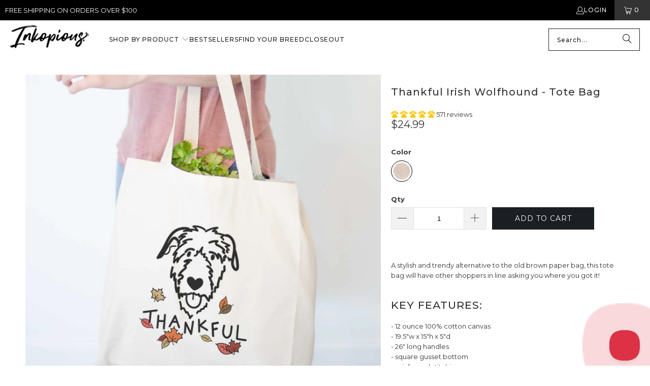

--- FILE ---
content_type: text/html; charset=utf-8
request_url: https://inkopious.com/products/thankful-irishwolfhound-tote-bag
body_size: 68188
content:
<!DOCTYPE html>
<html class="no-js no-touch" lang="en">
  <head>
	<script src="//inkopious.com/cdn/shop/files/pandectes-rules.js?v=6323620014331731032"></script>
	
	
	
    <link rel='preconnect dns-prefetch' href='https://api.config-security.com/' crossorigin />
<link rel='preconnect dns-prefetch' href='https://conf.config-security.com/' crossorigin />
<link rel='preconnect dns-prefetch' href='https://whale.camera/' crossorigin />
    <script>
/* >> TriplePixel :: start */
window.TriplePixelData = { TripleName: "inkopious.myshopify.com", ver: "2.11", plat: "SHOPIFY", isHeadless: false };
(function(W, H, A, L, E, _, B, N) {
  function O(U, T, P, H, R) {
    void 0 === R && (R = !1),
    H = new XMLHttpRequest,
    P ? (H.open("POST", U, !0), H.setRequestHeader("Content-Type", "application/json")) : H.open("GET", U, !0),
    H.send(JSON.stringify(P || {})),
    H.onreadystatechange = function() {
      4 === H.readyState && 200 === H.status ?
        (R = H.responseText, U.includes(".txt") ? eval(R) : P || (N[B] = R)) :
        (299 < H.status || H.status < 200) && T && !R && (R = !0, O(U, T - 1, P));
    };
  }
  if (N = window, !N[H + "sn"]) {
    N[H + "sn"] = 1,
    L = function() {
      return Date.now().toString(36) + "_" + Math.random().toString(36);
    };
    try {
      A.setItem(H, 1 + (0 | A.getItem(H) || 0)),
      (E = JSON.parse(A.getItem(H + "U") || "[]")).push({
        u: location.href,
        r: document.referrer,
        t: Date.now(),
        id: L()
      }),
      A.setItem(H + "U", JSON.stringify(E));
    } catch (e) {}
    var i, m, p;
    A.getItem('"!nC`') || (_ = A, A = N, A[H] || (E = A[H] = function(t, e, a) {
      return void 0 === a && (a = []),
      "State" == t ? E.s : (W = L(), (E._q = E._q || []).push([W, t, e].concat(a)), W);
    }, E.s = "Installed", E._q = [], E.ch = W, B = "configSecurityConfModel", N[B] = 1, O("https://conf.config-security.com/model", 5), i = L(), m = A[atob("c2NyZWVu")], _.setItem("di_pmt_wt", i), p = {
      id: i,
      action: "profile",
      avatar: _.getItem("auth-security_rand_salt_"),
      time: m[atob("d2lkdGg=")] + ":" + m[atob("aGVpZ2h0")],
      host: A.TriplePixelData.TripleName,
      plat: A.TriplePixelData.plat,
      url: window.location.href,
      ref: document.referrer,
      ver: A.TriplePixelData.ver
    }, O("https://api.config-security.com/event", 5, p), O("https://whale.camera/live/dot.txt", 5)));
  }
})("", "TriplePixel", localStorage);
/* << TriplePixel :: end */
</script>

<script>
    
    
    
    
    var gsf_conversion_data = {page_type : 'product', event : 'view_item', data : {product_data : [{variant_id : 39524082122829, product_id : 6693581062221, name : "Thankful Irish Wolfhound - Tote Bag", price : "24.99", currency : "USD", sku : "CNTR-TFLIrishWolfhound-TOTE-beige-null", brand : "Inkopious", variant : "Beige", category : "Totes", quantity : "0" }], total_price : "24.99", shop_currency : "USD"}};
    
</script>
    <script type="text/javascript">
(function(c,l,a,r,i,t,y){
    c[a]=c[a]||function(){(c[a].q=c[a].q||[]).push(arguments)};
    t=l.createElement(r);t.async=1;t.src="https://www.clarity.ms/tag/"+i;
    y=l.getElementsByTagName(r)[0];y.parentNode.insertBefore(t,y);
})(window, document, "clarity", "script", "anmondefh9");
</script>
<script type="text/javascript">
!function(e,t,n){
  function a(){
    var e=t.getElementsByTagName("script")[0],
        n=t.createElement("script");
    n.type="text/javascript",
    n.async=!0,
    n.src="https://beacon-v2.helpscout.net",
    e.parentNode.insertBefore(n,e)
  }
  if(e.Beacon=n=function(t,n,a){
    e.Beacon.readyQueue.push({method:t,options:n,data:a})
  },n.readyQueue=[],"complete"===t.readyState)return a();
  e.attachEvent?e.attachEvent("onload",a):e.addEventListener("load",a,!1)
}(window,document,window.Beacon||function(){});
</script>
<script type="text/javascript">
window.Beacon('init', '05a24f2c-4fe6-4ca4-9210-92dac8177c98');
</script>
<script>
window.addEventListener('load', function() {
  var _learnq = window._learnq || [];

  // Function to handle added to cart event
  function addedToCart() {
    fetch(`${window.location.origin}/cart.js`)
      .then(res => res.clone().json().then(data => {
        var cart = {
          total_price: data.total_price / 100, // Total price in dollars
          $value: data.total_price / 100,
          total_discount: data.total_discount,
          original_total_price: data.original_total_price / 100,
          items: data.items // Cart items details
        };
        // Pass the cart data to _learnq if available
        if (typeof item !== 'undefined') {
          cart = Object.assign(cart, item);
        }
        if (klAjax) {
          _learnq.push(['track', 'Added to Cart', cart]);
          klAjax = false;
        }
      }));
  }

  // Override fetch to track /cart/add.js calls
  (function (ns, fetch) {
    ns.fetch = function() {
      const response = fetch.apply(this, arguments);
      response.then(res => {
        if (`${window.location.origin}/cart/add.js`.includes(res.url)) {
          addedToCart();
        }
      });
      return response;
    };
  }(window, window.fetch));

  var klAjax = true;

  // Add event listeners for cart add buttons
  var atcButtons = document.querySelectorAll("form[action*='/cart/add'] button[type='submit']");
  for (var i = 0; i < atcButtons.length; i++) {
    atcButtons[i].addEventListener("click", function() {
      if (klAjax) {
        _learnq.push(['track', 'Added to Cart', item]);
        klAjax = false;
      }
    });
  }
});
</script>

    <meta charset="utf-8">
    <meta http-equiv="cleartype" content="on">
    <meta name="robots" content="index,follow">

    <!-- Mobile Specific Metas -->
    <meta name="HandheldFriendly" content="True">
    <meta name="MobileOptimized" content="320">
    <meta name="viewport" content="width=device-width,initial-scale=1">
    <meta name="theme-color" content="#ffffff">

    
    <title>
      Thankful Irish Wolfhound - Tote Bag - Inkopious
    </title>

    
      <meta name="description" content="A stylish and trendy alternative to the old brown paper bag, this tote bag will have other shoppers in line asking you where you got it! KEY FEATURES: - 12 ounce 100% cotton canvas- 19.5&quot;w x 15&quot;h x 5&quot;d- 26&quot; long handles- square gusset bottom- reinforced stitching HAND WASH ONLY and air dry. Machine wash and dry will ca"/>
    

    <link rel="preconnect" href="https://fonts.shopifycdn.com" />
    <link rel="preconnect" href="https://cdn.shopify.com" />
    <link rel="preconnect" href="https://cdn.shopifycloud.com" />

    <link rel="dns-prefetch" href="https://v.shopify.com" />
    <link rel="dns-prefetch" href="https://www.youtube.com" />
    <link rel="dns-prefetch" href="https://vimeo.com" />

    <link href="//inkopious.com/cdn/shop/t/67/assets/jquery.min.js?v=147293088974801289311735410390" as="script" rel="preload">

    <!-- Stylesheet for Fancybox library -->
    <link rel="stylesheet" href="//inkopious.com/cdn/shop/t/67/assets/fancybox.css?v=19278034316635137701735410390" type="text/css" media="all" defer>

    <!-- Stylesheets for Turbo -->
    <link href="//inkopious.com/cdn/shop/t/67/assets/styles.css?v=171967670581497041551762664082" rel="stylesheet" type="text/css" media="all" />

    <!-- Icons -->
    
      <link rel="shortcut icon" type="image/x-icon" href="//inkopious.com/cdn/shop/files/Inkopious-Paw-fav-icon32_180x180.png?v=1739457381">
      <link rel="apple-touch-icon" href="//inkopious.com/cdn/shop/files/Inkopious-Paw-fav-icon32_180x180.png?v=1739457381"/>
      <link rel="apple-touch-icon" sizes="57x57" href="//inkopious.com/cdn/shop/files/Inkopious-Paw-fav-icon32_57x57.png?v=1739457381"/>
      <link rel="apple-touch-icon" sizes="60x60" href="//inkopious.com/cdn/shop/files/Inkopious-Paw-fav-icon32_60x60.png?v=1739457381"/>
      <link rel="apple-touch-icon" sizes="72x72" href="//inkopious.com/cdn/shop/files/Inkopious-Paw-fav-icon32_72x72.png?v=1739457381"/>
      <link rel="apple-touch-icon" sizes="76x76" href="//inkopious.com/cdn/shop/files/Inkopious-Paw-fav-icon32_76x76.png?v=1739457381"/>
      <link rel="apple-touch-icon" sizes="114x114" href="//inkopious.com/cdn/shop/files/Inkopious-Paw-fav-icon32_114x114.png?v=1739457381"/>
      <link rel="apple-touch-icon" sizes="180x180" href="//inkopious.com/cdn/shop/files/Inkopious-Paw-fav-icon32_180x180.png?v=1739457381"/>
      <link rel="apple-touch-icon" sizes="228x228" href="//inkopious.com/cdn/shop/files/Inkopious-Paw-fav-icon32_228x228.png?v=1739457381"/>
    
    <link rel="canonical" href="https://inkopious.com/products/thankful-irishwolfhound-tote-bag"/>

    

    

    
      <script src="//inkopious.com/cdn/shop/t/67/assets/currencies.js?v=1648699478663843391735410390" defer></script>
    

    
    <script>
      window.PXUTheme = window.PXUTheme || {};
      window.PXUTheme.version = '9.5.0';
      window.PXUTheme.name = 'Turbo';
    </script>
    


    
<template id="price-ui"><span class="price " data-price></span><span class="compare-at-price" data-compare-at-price></span><span class="unit-pricing" data-unit-pricing></span></template>
    <template id="price-ui-badge"><div class="price-ui-badge__sticker price-ui-badge__sticker--">
    <span class="price-ui-badge__sticker-text" data-badge></span>
  </div></template>
    
    <template id="price-ui__price"><span class="money" data-price></span></template>
    <template id="price-ui__price-range"><span class="price-min" data-price-min><span class="money" data-price></span></span> - <span class="price-max" data-price-max><span class="money" data-price></span></span></template>
    <template id="price-ui__unit-pricing"><span class="unit-quantity" data-unit-quantity></span> | <span class="unit-price" data-unit-price><span class="money" data-price></span></span> / <span class="unit-measurement" data-unit-measurement></span></template>
    <template id="price-ui-badge__percent-savings-range">Save up to <span data-price-percent></span>%</template>
    <template id="price-ui-badge__percent-savings">Save <span data-price-percent></span>%</template>
    <template id="price-ui-badge__price-savings-range">Save up to <span class="money" data-price></span></template>
    <template id="price-ui-badge__price-savings">Save <span class="money" data-price></span></template>
    <template id="price-ui-badge__on-sale">Sale</template>
    <template id="price-ui-badge__sold-out">Sold out</template>
    <template id="price-ui-badge__in-stock">In stock</template>
    


    <script>
      
window.PXUTheme = window.PXUTheme || {};


window.PXUTheme.theme_settings = {};
window.PXUTheme.currency = {};
window.PXUTheme.routes = window.PXUTheme.routes || {};


window.PXUTheme.theme_settings.display_tos_checkbox = false;
window.PXUTheme.theme_settings.go_to_checkout = true;
window.PXUTheme.theme_settings.cart_action = "ajax";
window.PXUTheme.theme_settings.cart_shipping_calculator = false;


window.PXUTheme.theme_settings.collection_swatches = false;
window.PXUTheme.theme_settings.collection_secondary_image = true;


window.PXUTheme.currency.show_multiple_currencies = false;
window.PXUTheme.currency.shop_currency = "USD";
window.PXUTheme.currency.default_currency = "USD";
window.PXUTheme.currency.display_format = "money_format";
window.PXUTheme.currency.money_format = "${{amount}}";
window.PXUTheme.currency.money_format_no_currency = "${{amount}}";
window.PXUTheme.currency.money_format_currency = "${{amount}} USD";
window.PXUTheme.currency.native_multi_currency = true;
window.PXUTheme.currency.iso_code = "USD";
window.PXUTheme.currency.symbol = "$";


window.PXUTheme.theme_settings.display_inventory_left = false;
window.PXUTheme.theme_settings.inventory_threshold = 10;
window.PXUTheme.theme_settings.limit_quantity = true;


window.PXUTheme.theme_settings.menu_position = null;


window.PXUTheme.theme_settings.newsletter_popup = false;
window.PXUTheme.theme_settings.newsletter_popup_days = "14";
window.PXUTheme.theme_settings.newsletter_popup_mobile = false;
window.PXUTheme.theme_settings.newsletter_popup_seconds = 0;


window.PXUTheme.theme_settings.pagination_type = "load_more";


window.PXUTheme.theme_settings.enable_shopify_collection_badges = false;
window.PXUTheme.theme_settings.quick_shop_thumbnail_position = null;
window.PXUTheme.theme_settings.product_form_style = "radio";
window.PXUTheme.theme_settings.sale_banner_enabled = true;
window.PXUTheme.theme_settings.display_savings = false;
window.PXUTheme.theme_settings.display_sold_out_price = false;
window.PXUTheme.theme_settings.free_text = "Free";
window.PXUTheme.theme_settings.video_looping = null;
window.PXUTheme.theme_settings.quick_shop_style = "popup";
window.PXUTheme.theme_settings.hover_enabled = false;


window.PXUTheme.routes.cart_url = "/cart";
window.PXUTheme.routes.cart_update_url = "/cart/update";
window.PXUTheme.routes.root_url = "/";
window.PXUTheme.routes.search_url = "/search";
window.PXUTheme.routes.all_products_collection_url = "/collections/all";
window.PXUTheme.routes.product_recommendations_url = "/recommendations/products";
window.PXUTheme.routes.predictive_search_url = "/search/suggest";


window.PXUTheme.theme_settings.image_loading_style = "blur-up";


window.PXUTheme.theme_settings.enable_autocomplete = true;


window.PXUTheme.theme_settings.page_dots_enabled = false;
window.PXUTheme.theme_settings.slideshow_arrow_size = "light";


window.PXUTheme.theme_settings.quick_shop_enabled = false;


window.PXUTheme.theme_settings.enable_back_to_top_button = true;


window.PXUTheme.translation = {};


window.PXUTheme.translation.agree_to_terms_warning = "You must agree with the terms and conditions to checkout.";
window.PXUTheme.translation.one_item_left = "item left";
window.PXUTheme.translation.items_left_text = "items left";
window.PXUTheme.translation.cart_savings_text = "Total Savings";
window.PXUTheme.translation.cart_discount_text = "Discount";
window.PXUTheme.translation.cart_subtotal_text = "Subtotal";
window.PXUTheme.translation.cart_remove_text = "Remove";
window.PXUTheme.translation.cart_free_text = "Free";


window.PXUTheme.translation.newsletter_success_text = "Thank you for joining our mailing list!";


window.PXUTheme.translation.notify_email = "Enter your email address...";
window.PXUTheme.translation.notify_email_value = "Translation missing: en.contact.fields.email";
window.PXUTheme.translation.notify_email_send = "Send";
window.PXUTheme.translation.notify_message_first = "Please notify me when ";
window.PXUTheme.translation.notify_message_last = " becomes available - ";
window.PXUTheme.translation.notify_success_text = "Thanks! We will notify you when this product becomes available!";


window.PXUTheme.translation.add_to_cart = "Add to Cart";
window.PXUTheme.translation.coming_soon_text = "Coming Soon";
window.PXUTheme.translation.sold_out_text = "Sold Out";
window.PXUTheme.translation.sale_text = "Sale";
window.PXUTheme.translation.savings_text = "You Save";
window.PXUTheme.translation.percent_off_text = "% off";
window.PXUTheme.translation.from_text = "from";
window.PXUTheme.translation.new_text = "New";
window.PXUTheme.translation.pre_order_text = "Pre-Order";
window.PXUTheme.translation.unavailable_text = "Unavailable";


window.PXUTheme.translation.all_results = "View all results";
window.PXUTheme.translation.no_results = "Sorry, no results!";


window.PXUTheme.media_queries = {};
window.PXUTheme.media_queries.small = window.matchMedia( "(max-width: 480px)" );
window.PXUTheme.media_queries.medium = window.matchMedia( "(max-width: 798px)" );
window.PXUTheme.media_queries.large = window.matchMedia( "(min-width: 799px)" );
window.PXUTheme.media_queries.larger = window.matchMedia( "(min-width: 960px)" );
window.PXUTheme.media_queries.xlarge = window.matchMedia( "(min-width: 1200px)" );
window.PXUTheme.media_queries.ie10 = window.matchMedia( "all and (-ms-high-contrast: none), (-ms-high-contrast: active)" );
window.PXUTheme.media_queries.tablet = window.matchMedia( "only screen and (min-width: 799px) and (max-width: 1024px)" );
window.PXUTheme.media_queries.mobile_and_tablet = window.matchMedia( "(max-width: 1024px)" );

    </script>

    

    
      <script src="//inkopious.com/cdn/shop/t/67/assets/instantclick.min.js?v=20092422000980684151735410390" data-no-instant defer></script>

      <script data-no-instant>
        window.addEventListener('DOMContentLoaded', function() {

          function inIframe() {
            try {
              return window.self !== window.top;
            } catch (e) {
              return true;
            }
          }

          if (!inIframe()){
            InstantClick.on('change', function() {

              $('head script[src*="shopify"]').each(function() {
                var script = document.createElement('script');
                script.type = 'text/javascript';
                script.src = $(this).attr('src');

                $('body').append(script);
              });

              $('body').removeClass('fancybox-active');
              $.fancybox.destroy();

              InstantClick.init();

            });
          }
        });
      </script>
    

    <script>
      
    </script>

    <!-- pxu-sections-js start DO NOT EDIT --><script src="//inkopious.com/cdn/shop/t/67/assets/pxu-sections.js?v=153371558705645473471735506321" defer></script><!-- DO NOT EDIT pxu-sections-js end-->
<script>window.performance && window.performance.mark && window.performance.mark('shopify.content_for_header.start');</script><meta name="google-site-verification" content="I258rxnt5QxtbZYtLZGFvIlVV9nsBgDL3ysxdt5DkWw">
<meta id="shopify-digital-wallet" name="shopify-digital-wallet" content="/1551171636/digital_wallets/dialog">
<meta name="shopify-checkout-api-token" content="8fe48cb64e964228ad08dbbb152a6829">
<meta id="in-context-paypal-metadata" data-shop-id="1551171636" data-venmo-supported="false" data-environment="production" data-locale="en_US" data-paypal-v4="true" data-currency="USD">
<link rel="alternate" type="application/json+oembed" href="https://inkopious.com/products/thankful-irishwolfhound-tote-bag.oembed">
<script async="async" src="/checkouts/internal/preloads.js?locale=en-US"></script>
<link rel="preconnect" href="https://shop.app" crossorigin="anonymous">
<script async="async" src="https://shop.app/checkouts/internal/preloads.js?locale=en-US&shop_id=1551171636" crossorigin="anonymous"></script>
<script id="apple-pay-shop-capabilities" type="application/json">{"shopId":1551171636,"countryCode":"US","currencyCode":"USD","merchantCapabilities":["supports3DS"],"merchantId":"gid:\/\/shopify\/Shop\/1551171636","merchantName":"Inkopious","requiredBillingContactFields":["postalAddress","email"],"requiredShippingContactFields":["postalAddress","email"],"shippingType":"shipping","supportedNetworks":["visa","masterCard","amex","discover","elo","jcb"],"total":{"type":"pending","label":"Inkopious","amount":"1.00"},"shopifyPaymentsEnabled":true,"supportsSubscriptions":true}</script>
<script id="shopify-features" type="application/json">{"accessToken":"8fe48cb64e964228ad08dbbb152a6829","betas":["rich-media-storefront-analytics"],"domain":"inkopious.com","predictiveSearch":true,"shopId":1551171636,"locale":"en"}</script>
<script>var Shopify = Shopify || {};
Shopify.shop = "inkopious.myshopify.com";
Shopify.locale = "en";
Shopify.currency = {"active":"USD","rate":"1.0"};
Shopify.country = "US";
Shopify.theme = {"name":"Inkopious - OOTSB Fresh - 2024-12-28","id":132258496589,"schema_name":"Turbo","schema_version":"9.5.0","theme_store_id":null,"role":"main"};
Shopify.theme.handle = "null";
Shopify.theme.style = {"id":null,"handle":null};
Shopify.cdnHost = "inkopious.com/cdn";
Shopify.routes = Shopify.routes || {};
Shopify.routes.root = "/";</script>
<script type="module">!function(o){(o.Shopify=o.Shopify||{}).modules=!0}(window);</script>
<script>!function(o){function n(){var o=[];function n(){o.push(Array.prototype.slice.apply(arguments))}return n.q=o,n}var t=o.Shopify=o.Shopify||{};t.loadFeatures=n(),t.autoloadFeatures=n()}(window);</script>
<script>
  window.ShopifyPay = window.ShopifyPay || {};
  window.ShopifyPay.apiHost = "shop.app\/pay";
  window.ShopifyPay.redirectState = null;
</script>
<script id="shop-js-analytics" type="application/json">{"pageType":"product"}</script>
<script defer="defer" async type="module" src="//inkopious.com/cdn/shopifycloud/shop-js/modules/v2/client.init-shop-cart-sync_BdyHc3Nr.en.esm.js"></script>
<script defer="defer" async type="module" src="//inkopious.com/cdn/shopifycloud/shop-js/modules/v2/chunk.common_Daul8nwZ.esm.js"></script>
<script type="module">
  await import("//inkopious.com/cdn/shopifycloud/shop-js/modules/v2/client.init-shop-cart-sync_BdyHc3Nr.en.esm.js");
await import("//inkopious.com/cdn/shopifycloud/shop-js/modules/v2/chunk.common_Daul8nwZ.esm.js");

  window.Shopify.SignInWithShop?.initShopCartSync?.({"fedCMEnabled":true,"windoidEnabled":true});

</script>
<script defer="defer" async type="module" src="//inkopious.com/cdn/shopifycloud/shop-js/modules/v2/client.payment-terms_MV4M3zvL.en.esm.js"></script>
<script defer="defer" async type="module" src="//inkopious.com/cdn/shopifycloud/shop-js/modules/v2/chunk.common_Daul8nwZ.esm.js"></script>
<script defer="defer" async type="module" src="//inkopious.com/cdn/shopifycloud/shop-js/modules/v2/chunk.modal_CQq8HTM6.esm.js"></script>
<script type="module">
  await import("//inkopious.com/cdn/shopifycloud/shop-js/modules/v2/client.payment-terms_MV4M3zvL.en.esm.js");
await import("//inkopious.com/cdn/shopifycloud/shop-js/modules/v2/chunk.common_Daul8nwZ.esm.js");
await import("//inkopious.com/cdn/shopifycloud/shop-js/modules/v2/chunk.modal_CQq8HTM6.esm.js");

  
</script>
<script>
  window.Shopify = window.Shopify || {};
  if (!window.Shopify.featureAssets) window.Shopify.featureAssets = {};
  window.Shopify.featureAssets['shop-js'] = {"shop-cart-sync":["modules/v2/client.shop-cart-sync_QYOiDySF.en.esm.js","modules/v2/chunk.common_Daul8nwZ.esm.js"],"init-fed-cm":["modules/v2/client.init-fed-cm_DchLp9rc.en.esm.js","modules/v2/chunk.common_Daul8nwZ.esm.js"],"shop-button":["modules/v2/client.shop-button_OV7bAJc5.en.esm.js","modules/v2/chunk.common_Daul8nwZ.esm.js"],"init-windoid":["modules/v2/client.init-windoid_DwxFKQ8e.en.esm.js","modules/v2/chunk.common_Daul8nwZ.esm.js"],"shop-cash-offers":["modules/v2/client.shop-cash-offers_DWtL6Bq3.en.esm.js","modules/v2/chunk.common_Daul8nwZ.esm.js","modules/v2/chunk.modal_CQq8HTM6.esm.js"],"shop-toast-manager":["modules/v2/client.shop-toast-manager_CX9r1SjA.en.esm.js","modules/v2/chunk.common_Daul8nwZ.esm.js"],"init-shop-email-lookup-coordinator":["modules/v2/client.init-shop-email-lookup-coordinator_UhKnw74l.en.esm.js","modules/v2/chunk.common_Daul8nwZ.esm.js"],"pay-button":["modules/v2/client.pay-button_DzxNnLDY.en.esm.js","modules/v2/chunk.common_Daul8nwZ.esm.js"],"avatar":["modules/v2/client.avatar_BTnouDA3.en.esm.js"],"init-shop-cart-sync":["modules/v2/client.init-shop-cart-sync_BdyHc3Nr.en.esm.js","modules/v2/chunk.common_Daul8nwZ.esm.js"],"shop-login-button":["modules/v2/client.shop-login-button_D8B466_1.en.esm.js","modules/v2/chunk.common_Daul8nwZ.esm.js","modules/v2/chunk.modal_CQq8HTM6.esm.js"],"init-customer-accounts-sign-up":["modules/v2/client.init-customer-accounts-sign-up_C8fpPm4i.en.esm.js","modules/v2/client.shop-login-button_D8B466_1.en.esm.js","modules/v2/chunk.common_Daul8nwZ.esm.js","modules/v2/chunk.modal_CQq8HTM6.esm.js"],"init-shop-for-new-customer-accounts":["modules/v2/client.init-shop-for-new-customer-accounts_CVTO0Ztu.en.esm.js","modules/v2/client.shop-login-button_D8B466_1.en.esm.js","modules/v2/chunk.common_Daul8nwZ.esm.js","modules/v2/chunk.modal_CQq8HTM6.esm.js"],"init-customer-accounts":["modules/v2/client.init-customer-accounts_dRgKMfrE.en.esm.js","modules/v2/client.shop-login-button_D8B466_1.en.esm.js","modules/v2/chunk.common_Daul8nwZ.esm.js","modules/v2/chunk.modal_CQq8HTM6.esm.js"],"shop-follow-button":["modules/v2/client.shop-follow-button_CkZpjEct.en.esm.js","modules/v2/chunk.common_Daul8nwZ.esm.js","modules/v2/chunk.modal_CQq8HTM6.esm.js"],"lead-capture":["modules/v2/client.lead-capture_BntHBhfp.en.esm.js","modules/v2/chunk.common_Daul8nwZ.esm.js","modules/v2/chunk.modal_CQq8HTM6.esm.js"],"checkout-modal":["modules/v2/client.checkout-modal_CfxcYbTm.en.esm.js","modules/v2/chunk.common_Daul8nwZ.esm.js","modules/v2/chunk.modal_CQq8HTM6.esm.js"],"shop-login":["modules/v2/client.shop-login_Da4GZ2H6.en.esm.js","modules/v2/chunk.common_Daul8nwZ.esm.js","modules/v2/chunk.modal_CQq8HTM6.esm.js"],"payment-terms":["modules/v2/client.payment-terms_MV4M3zvL.en.esm.js","modules/v2/chunk.common_Daul8nwZ.esm.js","modules/v2/chunk.modal_CQq8HTM6.esm.js"]};
</script>
<script>(function() {
  var isLoaded = false;
  function asyncLoad() {
    if (isLoaded) return;
    isLoaded = true;
    var urls = ["https:\/\/formbuilder.hulkapps.com\/skeletopapp.js?shop=inkopious.myshopify.com","\/\/cdn.shopify.com\/proxy\/dddedca4149609b1392ab87f79d22dcaaafa8e512f773fdcf9cdf18f47ac9d9c\/obscure-escarpment-2240.herokuapp.com\/js\/best_custom_product_options.js?shop=inkopious.myshopify.com\u0026sp-cache-control=cHVibGljLCBtYXgtYWdlPTkwMA","https:\/\/cdn-bundler.nice-team.net\/app\/js\/bundler.js?shop=inkopious.myshopify.com","https:\/\/app.kiwisizing.com\/web\/js\/dist\/kiwiSizing\/plugin\/SizingPlugin.prod.js?v=330\u0026shop=inkopious.myshopify.com","\/\/cdn.shopify.com\/proxy\/6602ee8714218afdefce0d8a7d4a82e85bcb6443da2e13323e9487a1aefa8767\/api.goaffpro.com\/loader.js?shop=inkopious.myshopify.com\u0026sp-cache-control=cHVibGljLCBtYXgtYWdlPTkwMA","\/\/searchanise-ef84.kxcdn.com\/widgets\/shopify\/init.js?a=1k7N1I4S6x\u0026shop=inkopious.myshopify.com","https:\/\/shopify-extension.getredo.com\/main.js?widget_id=143xkmplakwku8t\u0026shop=inkopious.myshopify.com"];
    for (var i = 0; i < urls.length; i++) {
      var s = document.createElement('script');
      s.type = 'text/javascript';
      s.async = true;
      s.src = urls[i];
      var x = document.getElementsByTagName('script')[0];
      x.parentNode.insertBefore(s, x);
    }
  };
  if(window.attachEvent) {
    window.attachEvent('onload', asyncLoad);
  } else {
    window.addEventListener('load', asyncLoad, false);
  }
})();</script>
<script id="__st">var __st={"a":1551171636,"offset":-28800,"reqid":"85728792-c276-424a-a35a-aaca4ce28675-1768971102","pageurl":"inkopious.com\/products\/thankful-irishwolfhound-tote-bag","u":"3f37223aa297","p":"product","rtyp":"product","rid":6693581062221};</script>
<script>window.ShopifyPaypalV4VisibilityTracking = true;</script>
<script id="captcha-bootstrap">!function(){'use strict';const t='contact',e='account',n='new_comment',o=[[t,t],['blogs',n],['comments',n],[t,'customer']],c=[[e,'customer_login'],[e,'guest_login'],[e,'recover_customer_password'],[e,'create_customer']],r=t=>t.map((([t,e])=>`form[action*='/${t}']:not([data-nocaptcha='true']) input[name='form_type'][value='${e}']`)).join(','),a=t=>()=>t?[...document.querySelectorAll(t)].map((t=>t.form)):[];function s(){const t=[...o],e=r(t);return a(e)}const i='password',u='form_key',d=['recaptcha-v3-token','g-recaptcha-response','h-captcha-response',i],f=()=>{try{return window.sessionStorage}catch{return}},m='__shopify_v',_=t=>t.elements[u];function p(t,e,n=!1){try{const o=window.sessionStorage,c=JSON.parse(o.getItem(e)),{data:r}=function(t){const{data:e,action:n}=t;return t[m]||n?{data:e,action:n}:{data:t,action:n}}(c);for(const[e,n]of Object.entries(r))t.elements[e]&&(t.elements[e].value=n);n&&o.removeItem(e)}catch(o){console.error('form repopulation failed',{error:o})}}const l='form_type',E='cptcha';function T(t){t.dataset[E]=!0}const w=window,h=w.document,L='Shopify',v='ce_forms',y='captcha';let A=!1;((t,e)=>{const n=(g='f06e6c50-85a8-45c8-87d0-21a2b65856fe',I='https://cdn.shopify.com/shopifycloud/storefront-forms-hcaptcha/ce_storefront_forms_captcha_hcaptcha.v1.5.2.iife.js',D={infoText:'Protected by hCaptcha',privacyText:'Privacy',termsText:'Terms'},(t,e,n)=>{const o=w[L][v],c=o.bindForm;if(c)return c(t,g,e,D).then(n);var r;o.q.push([[t,g,e,D],n]),r=I,A||(h.body.append(Object.assign(h.createElement('script'),{id:'captcha-provider',async:!0,src:r})),A=!0)});var g,I,D;w[L]=w[L]||{},w[L][v]=w[L][v]||{},w[L][v].q=[],w[L][y]=w[L][y]||{},w[L][y].protect=function(t,e){n(t,void 0,e),T(t)},Object.freeze(w[L][y]),function(t,e,n,w,h,L){const[v,y,A,g]=function(t,e,n){const i=e?o:[],u=t?c:[],d=[...i,...u],f=r(d),m=r(i),_=r(d.filter((([t,e])=>n.includes(e))));return[a(f),a(m),a(_),s()]}(w,h,L),I=t=>{const e=t.target;return e instanceof HTMLFormElement?e:e&&e.form},D=t=>v().includes(t);t.addEventListener('submit',(t=>{const e=I(t);if(!e)return;const n=D(e)&&!e.dataset.hcaptchaBound&&!e.dataset.recaptchaBound,o=_(e),c=g().includes(e)&&(!o||!o.value);(n||c)&&t.preventDefault(),c&&!n&&(function(t){try{if(!f())return;!function(t){const e=f();if(!e)return;const n=_(t);if(!n)return;const o=n.value;o&&e.removeItem(o)}(t);const e=Array.from(Array(32),(()=>Math.random().toString(36)[2])).join('');!function(t,e){_(t)||t.append(Object.assign(document.createElement('input'),{type:'hidden',name:u})),t.elements[u].value=e}(t,e),function(t,e){const n=f();if(!n)return;const o=[...t.querySelectorAll(`input[type='${i}']`)].map((({name:t})=>t)),c=[...d,...o],r={};for(const[a,s]of new FormData(t).entries())c.includes(a)||(r[a]=s);n.setItem(e,JSON.stringify({[m]:1,action:t.action,data:r}))}(t,e)}catch(e){console.error('failed to persist form',e)}}(e),e.submit())}));const S=(t,e)=>{t&&!t.dataset[E]&&(n(t,e.some((e=>e===t))),T(t))};for(const o of['focusin','change'])t.addEventListener(o,(t=>{const e=I(t);D(e)&&S(e,y())}));const B=e.get('form_key'),M=e.get(l),P=B&&M;t.addEventListener('DOMContentLoaded',(()=>{const t=y();if(P)for(const e of t)e.elements[l].value===M&&p(e,B);[...new Set([...A(),...v().filter((t=>'true'===t.dataset.shopifyCaptcha))])].forEach((e=>S(e,t)))}))}(h,new URLSearchParams(w.location.search),n,t,e,['guest_login'])})(!0,!0)}();</script>
<script integrity="sha256-4kQ18oKyAcykRKYeNunJcIwy7WH5gtpwJnB7kiuLZ1E=" data-source-attribution="shopify.loadfeatures" defer="defer" src="//inkopious.com/cdn/shopifycloud/storefront/assets/storefront/load_feature-a0a9edcb.js" crossorigin="anonymous"></script>
<script crossorigin="anonymous" defer="defer" src="//inkopious.com/cdn/shopifycloud/storefront/assets/shopify_pay/storefront-65b4c6d7.js?v=20250812"></script>
<script data-source-attribution="shopify.dynamic_checkout.dynamic.init">var Shopify=Shopify||{};Shopify.PaymentButton=Shopify.PaymentButton||{isStorefrontPortableWallets:!0,init:function(){window.Shopify.PaymentButton.init=function(){};var t=document.createElement("script");t.src="https://inkopious.com/cdn/shopifycloud/portable-wallets/latest/portable-wallets.en.js",t.type="module",document.head.appendChild(t)}};
</script>
<script data-source-attribution="shopify.dynamic_checkout.buyer_consent">
  function portableWalletsHideBuyerConsent(e){var t=document.getElementById("shopify-buyer-consent"),n=document.getElementById("shopify-subscription-policy-button");t&&n&&(t.classList.add("hidden"),t.setAttribute("aria-hidden","true"),n.removeEventListener("click",e))}function portableWalletsShowBuyerConsent(e){var t=document.getElementById("shopify-buyer-consent"),n=document.getElementById("shopify-subscription-policy-button");t&&n&&(t.classList.remove("hidden"),t.removeAttribute("aria-hidden"),n.addEventListener("click",e))}window.Shopify?.PaymentButton&&(window.Shopify.PaymentButton.hideBuyerConsent=portableWalletsHideBuyerConsent,window.Shopify.PaymentButton.showBuyerConsent=portableWalletsShowBuyerConsent);
</script>
<script data-source-attribution="shopify.dynamic_checkout.cart.bootstrap">document.addEventListener("DOMContentLoaded",(function(){function t(){return document.querySelector("shopify-accelerated-checkout-cart, shopify-accelerated-checkout")}if(t())Shopify.PaymentButton.init();else{new MutationObserver((function(e,n){t()&&(Shopify.PaymentButton.init(),n.disconnect())})).observe(document.body,{childList:!0,subtree:!0})}}));
</script>
<link id="shopify-accelerated-checkout-styles" rel="stylesheet" media="screen" href="https://inkopious.com/cdn/shopifycloud/portable-wallets/latest/accelerated-checkout-backwards-compat.css" crossorigin="anonymous">
<style id="shopify-accelerated-checkout-cart">
        #shopify-buyer-consent {
  margin-top: 1em;
  display: inline-block;
  width: 100%;
}

#shopify-buyer-consent.hidden {
  display: none;
}

#shopify-subscription-policy-button {
  background: none;
  border: none;
  padding: 0;
  text-decoration: underline;
  font-size: inherit;
  cursor: pointer;
}

#shopify-subscription-policy-button::before {
  box-shadow: none;
}

      </style>

<script>window.performance && window.performance.mark && window.performance.mark('shopify.content_for_header.end');</script>

    

<meta name="author" content="Inkopious">
<meta property="og:url" content="https://inkopious.com/products/thankful-irishwolfhound-tote-bag">
<meta property="og:site_name" content="Inkopious">




  <meta property="og:type" content="product">
  <meta property="og:title" content="Thankful Irish Wolfhound - Tote Bag">
  
    
      <meta property="og:image" content="https://inkopious.com/cdn/shop/products/TFLIrishWolfhound-Tote-Bag-1_600x.jpg?v=1762484122">
      <meta property="og:image:secure_url" content="https://inkopious.com/cdn/shop/products/TFLIrishWolfhound-Tote-Bag-1_600x.jpg?v=1762484122">
      
      <meta property="og:image:width" content="1500">
      <meta property="og:image:height" content="1500">
    
  
  <meta property="product:price:amount" content="24.99">
  <meta property="product:price:currency" content="USD">



  <meta property="og:description" content="A stylish and trendy alternative to the old brown paper bag, this tote bag will have other shoppers in line asking you where you got it! KEY FEATURES: - 12 ounce 100% cotton canvas- 19.5&quot;w x 15&quot;h x 5&quot;d- 26&quot; long handles- square gusset bottom- reinforced stitching HAND WASH ONLY and air dry. Machine wash and dry will ca">




<meta name="twitter:card" content="summary">

  <meta name="twitter:title" content="Thankful Irish Wolfhound - Tote Bag">
  <meta name="twitter:description" content="A stylish and trendy alternative to the old brown paper bag, this tote bag will have other shoppers in line asking you where you got it!

KEY FEATURES:
- 12 ounce 100% cotton canvas- 19.5&quot;w x 15&quot;h x 5&quot;d- 26&quot; long handles- square gusset bottom- reinforced stitching
HAND WASH ONLY and air dry. Machine wash and dry will cause shrinkage. 
Please allow for slight variations in color and image placement/size. ">
  <meta name="twitter:image" content="https://inkopious.com/cdn/shop/products/TFLIrishWolfhound-Tote-Bag-1_240x.jpg?v=1762484122">
  <meta name="twitter:image:width" content="240">
  <meta name="twitter:image:height" content="240">
  <meta name="twitter:image:alt" content="Thankful Irish Wolfhound - Tote Bag">



    
    
  <!-- pxu-sections-css start DO NOT EDIT --><link href="//inkopious.com/cdn/shop/t/67/assets/pxu-sections.css?v=44568255597275872581735506319" rel="stylesheet" type="text/css" media="all" /><!-- DO NOT EDIT pxu-sections-css end-->
    <meta name="google-adsense-account" content="ca-pub-4810413457969833">

<!-- BEGIN app block: shopify://apps/pandectes-gdpr/blocks/banner/58c0baa2-6cc1-480c-9ea6-38d6d559556a -->
  
    
      <!-- TCF is active, scripts are loaded above -->
      
        <script>
          if (!window.PandectesRulesSettings) {
            window.PandectesRulesSettings = {"store":{"id":1551171636,"adminMode":false,"headless":false,"storefrontRootDomain":"","checkoutRootDomain":"","storefrontAccessToken":""},"banner":{"revokableTrigger":false,"cookiesBlockedByDefault":"0","hybridStrict":false,"isActive":true},"geolocation":{"brOnly":false,"caOnly":true,"euOnly":true,"jpOnly":false,"thOnly":false,"canadaOnly":false,"globalVisibility":false},"blocker":{"isActive":false,"googleConsentMode":{"isActive":false,"id":"","analyticsId":"","adStorageCategory":4,"analyticsStorageCategory":2,"functionalityStorageCategory":1,"personalizationStorageCategory":1,"securityStorageCategory":0,"customEvent":true,"redactData":true,"urlPassthrough":false},"facebookPixel":{"isActive":false,"id":"","ldu":false},"microsoft":{},"clarity":{},"rakuten":{"isActive":false,"cmp":false,"ccpa":false},"gpcIsActive":false,"defaultBlocked":0,"patterns":{"whiteList":[],"blackList":{"1":[],"2":[],"4":[],"8":[]},"iframesWhiteList":[],"iframesBlackList":{"1":[],"2":[],"4":[],"8":[]},"beaconsWhiteList":[],"beaconsBlackList":{"1":[],"2":[],"4":[],"8":[]}}}};
            const rulesScript = document.createElement('script');
            window.PandectesRulesSettings.auto = true;
            rulesScript.src = "https://cdn.shopify.com/extensions/019bdc07-7fb4-70c4-ad72-a3837152bf63/gdpr-238/assets/pandectes-rules.js";
            const firstChild = document.head.firstChild;
            document.head.insertBefore(rulesScript, firstChild);
          }
        </script>
      
      <script>
        
          window.PandectesSettings = {"store":{"id":1551171636,"plan":"plus","theme":"Inkopious - OOTSB Fresh - 2024-12-28","primaryLocale":"en","adminMode":false,"headless":false,"storefrontRootDomain":"","checkoutRootDomain":"","storefrontAccessToken":""},"tsPublished":1753980859,"declaration":{"showPurpose":false,"showProvider":false,"declIntroText":"","showDateGenerated":true},"language":{"unpublished":[],"languageMode":"Single","fallbackLanguage":"en","languageDetection":"browser","languagesSupported":[]},"texts":{"managed":{"headerText":{"en":"We respect your privacy"},"consentText":{"en":"This website uses cookies to ensure you get the best experience."},"linkText":{"en":"Learn more"},"imprintText":{"en":"Imprint"},"googleLinkText":{"en":"Google's Privacy Terms"},"allowButtonText":{"en":"Accept"},"denyButtonText":{"en":"Decline"},"dismissButtonText":{"en":"Ok"},"leaveSiteButtonText":{"en":"Leave this site"},"preferencesButtonText":{"en":"Preferences"},"cookiePolicyText":{"en":"Cookie policy"},"preferencesPopupTitleText":{"en":"Manage consent preferences"},"preferencesPopupIntroText":{"en":"When you visit any web site, it may store or retrieve information on your browser, mostly in the form of cookies. This information might be about you, your preferences or your device and is mostly used to make the site work as you expect it to. The information does not usually directly identify you, but it can give you a more personalized web experience."},"preferencesPopupSaveButtonText":{"en":"Save preferences & exit"},"preferencesPopupCloseButtonText":{"en":"Close"},"preferencesPopupAcceptAllButtonText":{"en":"Accept all"},"preferencesPopupRejectAllButtonText":{"en":"Reject all"},"cookiesDetailsText":{"en":"Cookies details"},"preferencesPopupAlwaysAllowedText":{"en":"Always allowed"},"accessSectionParagraphText":{"en":"You have the right to be able to access your personal data at any time. This includes your account information, your order records as well as any GDPR related requests you have made so far. You have the right to request a full report of your data."},"accessSectionTitleText":{"en":"Data Portability"},"accessSectionAccountInfoActionText":{"en":"Personal data"},"accessSectionDownloadReportActionText":{"en":"Request export"},"accessSectionGDPRRequestsActionText":{"en":"Data subject requests"},"accessSectionOrdersRecordsActionText":{"en":"Orders"},"rectificationSectionParagraphText":{"en":"You have the right to request your data to be updated whenever you think it is appropriate."},"rectificationSectionTitleText":{"en":"Data Rectification"},"rectificationCommentPlaceholder":{"en":"Describe what you want to be updated"},"rectificationCommentValidationError":{"en":"Comment is required"},"rectificationSectionEditAccountActionText":{"en":"Request an update"},"erasureSectionTitleText":{"en":"Right to be Forgotten"},"erasureSectionParagraphText":{"en":"Use this option if you want to remove your personal and other data from our store. Keep in mind that this process will delete your account, so you will no longer be able to access or use it anymore."},"erasureSectionRequestDeletionActionText":{"en":"Request personal data deletion"},"consentDate":{"en":"Consent date"},"consentId":{"en":"Consent ID"},"consentSectionChangeConsentActionText":{"en":"Change consent preference"},"consentSectionConsentedText":{"en":"You consented to the cookies policy of this website on"},"consentSectionNoConsentText":{"en":"You have not consented to the cookies policy of this website."},"consentSectionTitleText":{"en":"Your cookie consent"},"consentStatus":{"en":"Consent preference"},"confirmationFailureMessage":{"en":"Your request was not verified. Please try again and if problem persists, contact store owner for assistance"},"confirmationFailureTitle":{"en":"A problem occurred"},"confirmationSuccessMessage":{"en":"We will soon get back to you as to your request."},"confirmationSuccessTitle":{"en":"Your request is verified"},"guestsSupportEmailFailureMessage":{"en":"Your request was not submitted. Please try again and if problem persists, contact store owner for assistance."},"guestsSupportEmailFailureTitle":{"en":"A problem occurred"},"guestsSupportEmailPlaceholder":{"en":"E-mail address"},"guestsSupportEmailSuccessMessage":{"en":"If you are registered as a customer of this store, you will soon receive an email with instructions on how to proceed."},"guestsSupportEmailSuccessTitle":{"en":"Thank you for your request"},"guestsSupportEmailValidationError":{"en":"Email is not valid"},"guestsSupportInfoText":{"en":"Please login with your customer account to further proceed."},"submitButton":{"en":"Submit"},"submittingButton":{"en":"Submitting..."},"cancelButton":{"en":"Cancel"},"declIntroText":{"en":"We use cookies to optimize website functionality, analyze the performance, and provide personalized experience to you. Some cookies are essential to make the website operate and function correctly. Those cookies cannot be disabled. In this window you can manage your preference of cookies."},"declName":{"en":"Name"},"declPurpose":{"en":"Purpose"},"declType":{"en":"Type"},"declRetention":{"en":"Retention"},"declProvider":{"en":"Provider"},"declFirstParty":{"en":"First-party"},"declThirdParty":{"en":"Third-party"},"declSeconds":{"en":"seconds"},"declMinutes":{"en":"minutes"},"declHours":{"en":"hours"},"declDays":{"en":"days"},"declMonths":{"en":"months"},"declYears":{"en":"years"},"declSession":{"en":"Session"},"declDomain":{"en":"Domain"},"declPath":{"en":"Path"}},"categories":{"strictlyNecessaryCookiesTitleText":{"en":"Strictly necessary cookies"},"strictlyNecessaryCookiesDescriptionText":{"en":"These cookies are essential in order to enable you to move around the website and use its features, such as accessing secure areas of the website. Without these cookies services you have asked for, like shopping baskets or e-billing, cannot be provided."},"functionalityCookiesTitleText":{"en":"Functionality cookies"},"functionalityCookiesDescriptionText":{"en":"These cookies allow the website to remember choices you make (such as your user name, language or the region you are in) and provide enhanced, more personal features. For instance, a website may be able to provide you with local weather reports or traffic news by storing in a cookie the region in which you are currently located. These cookies can also be used to remember changes you have made to text size, fonts and other parts of web pages that you can customise. They may also be used to provide services you have asked for such as watching a video or commenting on a blog. The information these cookies collect may be anonymised and they cannot track your browsing activity on other websites."},"performanceCookiesTitleText":{"en":"Performance cookies"},"performanceCookiesDescriptionText":{"en":"These cookies collect information about how visitors use a website, for instance which pages visitors go to most often, and if they get error messages from web pages. These cookies don’t collect information that identifies a visitor. All information these cookies collect is aggregated and therefore anonymous. It is only used to improve how a website works."},"targetingCookiesTitleText":{"en":"Targeting cookies"},"targetingCookiesDescriptionText":{"en":"These cookies are used to deliver adverts more relevant to you and your interests They are also used to limit the number of times you see an advertisement as well as help measure the effectiveness of the advertising campaign. They are usually placed by advertising networks with the website operator’s permission. They remember that you have visited a website and this information is shared with other organisations such as advertisers. Quite often targeting or advertising cookies will be linked to site functionality provided by the other organisation."},"unclassifiedCookiesTitleText":{"en":"Unclassified cookies"},"unclassifiedCookiesDescriptionText":{"en":"Unclassified cookies are cookies that we are in the process of classifying, together with the providers of individual cookies."}},"auto":{}},"library":{"previewMode":false,"fadeInTimeout":0,"defaultBlocked":0,"showLink":true,"showImprintLink":false,"showGoogleLink":false,"enabled":true,"cookie":{"expiryDays":365,"secure":true,"domain":""},"dismissOnScroll":false,"dismissOnWindowClick":false,"dismissOnTimeout":false,"palette":{"popup":{"background":"#FFFFFF","backgroundForCalculations":{"a":1,"b":255,"g":255,"r":255},"text":"#5C5C5C"},"button":{"background":"#5C5C5C","backgroundForCalculations":{"a":1,"b":92,"g":92,"r":92},"text":"#FFFFFF","textForCalculation":{"a":1,"b":255,"g":255,"r":255},"border":"transparent"}},"content":{"href":"https://inkopious.com/pages/privacy-policy","imprintHref":"/","close":"&#10005;","target":"_blank","logo":""},"window":"<div role=\"dialog\" aria-label=\"We respect your privacy\" aria-describedby=\"cookieconsent:desc\" id=\"cookie-consent-dialogBox\" class=\"cc-window-wrapper cc-bottom-wrapper\"><div class=\"pd-cookie-banner-window cc-window {{classes}}\"><!--googleoff: all-->{{children}}<!--googleon: all--></div></div>","compliance":{"custom":"<div class=\"cc-compliance cc-highlight\">{{preferences}}{{allow}}</div>"},"type":"custom","layouts":{"basic":"{{messagelink}}{{compliance}}{{close}}"},"position":"bottom","theme":"edgeless","revokable":false,"animateRevokable":false,"revokableReset":false,"revokableLogoUrl":"https://inkopious.myshopify.com/cdn/shop/files/pandectes-reopen-logo.png","revokablePlacement":"bottom-left","revokableMarginHorizontal":15,"revokableMarginVertical":15,"static":false,"autoAttach":true,"hasTransition":true,"blacklistPage":[""],"elements":{"close":"<button aria-label=\"Close\" type=\"button\" class=\"cc-close\">{{close}}</button>","dismiss":"<button type=\"button\" class=\"cc-btn cc-btn-decision cc-dismiss\">{{dismiss}}</button>","allow":"<button type=\"button\" class=\"cc-btn cc-btn-decision cc-allow\">{{allow}}</button>","deny":"<button type=\"button\" class=\"cc-btn cc-btn-decision cc-deny\">{{deny}}</button>","preferences":"<button type=\"button\" class=\"cc-btn cc-settings\" onclick=\"Pandectes.fn.openPreferences()\">{{preferences}}</button>"}},"geolocation":{"brOnly":false,"caOnly":true,"euOnly":true,"jpOnly":false,"thOnly":false,"canadaOnly":false,"globalVisibility":false},"dsr":{"guestsSupport":false,"accessSectionDownloadReportAuto":false},"banner":{"resetTs":1594845789,"extraCss":"        .cc-banner-logo {max-width: 24em!important;}    @media(min-width: 768px) {.cc-window.cc-floating{max-width: 24em!important;width: 24em!important;}}    .cc-message, .pd-cookie-banner-window .cc-header, .cc-logo {text-align: left}    .cc-window-wrapper{z-index: 16777100;}    .cc-window{z-index: 16777100;font-family: inherit;}    .pd-cookie-banner-window .cc-header{font-family: inherit;}    .pd-cp-ui{font-family: inherit; background-color: #FFFFFF;color:#5C5C5C;}    button.pd-cp-btn, a.pd-cp-btn{background-color:#5C5C5C;color:#FFFFFF!important;}    input + .pd-cp-preferences-slider{background-color: rgba(92, 92, 92, 0.3)}    .pd-cp-scrolling-section::-webkit-scrollbar{background-color: rgba(92, 92, 92, 0.3)}    input:checked + .pd-cp-preferences-slider{background-color: rgba(92, 92, 92, 1)}    .pd-cp-scrolling-section::-webkit-scrollbar-thumb {background-color: rgba(92, 92, 92, 1)}    .pd-cp-ui-close{color:#5C5C5C;}    .pd-cp-preferences-slider:before{background-color: #FFFFFF}    .pd-cp-title:before {border-color: #5C5C5C!important}    .pd-cp-preferences-slider{background-color:#5C5C5C}    .pd-cp-toggle{color:#5C5C5C!important}    @media(max-width:699px) {.pd-cp-ui-close-top svg {fill: #5C5C5C}}    .pd-cp-toggle:hover,.pd-cp-toggle:visited,.pd-cp-toggle:active{color:#5C5C5C!important}    .pd-cookie-banner-window {}  .cc-banner .cc-banner-logo {display:none;}","customJavascript":{},"showPoweredBy":false,"logoHeight":40,"revokableTrigger":false,"hybridStrict":false,"cookiesBlockedByDefault":"0","isActive":true,"implicitSavePreferences":true,"cookieIcon":true,"blockBots":false,"showCookiesDetails":false,"hasTransition":true,"blockingPage":false,"showOnlyLandingPage":false,"leaveSiteUrl":"https://www.google.com","linkRespectStoreLang":false},"cookies":{"0":[],"1":[],"2":[],"4":[],"8":[]},"blocker":{"isActive":false,"googleConsentMode":{"id":"","analyticsId":"","isActive":false,"adStorageCategory":4,"analyticsStorageCategory":2,"personalizationStorageCategory":1,"functionalityStorageCategory":1,"customEvent":true,"securityStorageCategory":0,"redactData":true,"urlPassthrough":false},"facebookPixel":{"id":"","isActive":false,"ldu":false},"microsoft":{},"rakuten":{"isActive":false,"cmp":false,"ccpa":false},"gpcIsActive":false,"clarity":{},"defaultBlocked":0,"patterns":{"whiteList":[],"blackList":{"1":[],"2":[],"4":[],"8":[]},"iframesWhiteList":[],"iframesBlackList":{"1":[],"2":[],"4":[],"8":[]},"beaconsWhiteList":[],"beaconsBlackList":{"1":[],"2":[],"4":[],"8":[]}}}};
        
        window.addEventListener('DOMContentLoaded', function(){
          const script = document.createElement('script');
          
            script.src = "https://cdn.shopify.com/extensions/019bdc07-7fb4-70c4-ad72-a3837152bf63/gdpr-238/assets/pandectes-core.js";
          
          script.defer = true;
          document.body.appendChild(script);
        })
      </script>
    
  


<!-- END app block --><!-- BEGIN app block: shopify://apps/frequently-bought/blocks/app-embed-block/b1a8cbea-c844-4842-9529-7c62dbab1b1f --><script>
    window.codeblackbelt = window.codeblackbelt || {};
    window.codeblackbelt.shop = window.codeblackbelt.shop || 'inkopious.myshopify.com';
    
        window.codeblackbelt.productId = 6693581062221;</script><script src="//cdn.codeblackbelt.com/widgets/frequently-bought-together/main.min.js?version=2026012020-0800" async></script>
 <!-- END app block --><!-- BEGIN app block: shopify://apps/gempages-builder/blocks/embed-gp-script-head/20b379d4-1b20-474c-a6ca-665c331919f3 -->














<!-- END app block --><!-- BEGIN app block: shopify://apps/triplewhale/blocks/triple_pixel_snippet/483d496b-3f1a-4609-aea7-8eee3b6b7a2a --><link rel='preconnect dns-prefetch' href='https://api.config-security.com/' crossorigin />
<link rel='preconnect dns-prefetch' href='https://conf.config-security.com/' crossorigin />
<script>
/* >> TriplePixel :: start*/
window.TriplePixelData={TripleName:"inkopious.myshopify.com",ver:"2.16",plat:"SHOPIFY",isHeadless:false,src:'SHOPIFY_EXT',product:{id:"6693581062221",name:`Thankful Irish Wolfhound - Tote Bag`,price:"24.99",variant:"39524082122829"},search:"",collection:"",cart:"",template:"product",curr:"USD" || "USD"},function(W,H,A,L,E,_,B,N){function O(U,T,P,H,R){void 0===R&&(R=!1),H=new XMLHttpRequest,P?(H.open("POST",U,!0),H.setRequestHeader("Content-Type","text/plain")):H.open("GET",U,!0),H.send(JSON.stringify(P||{})),H.onreadystatechange=function(){4===H.readyState&&200===H.status?(R=H.responseText,U.includes("/first")?eval(R):P||(N[B]=R)):(299<H.status||H.status<200)&&T&&!R&&(R=!0,O(U,T-1,P))}}if(N=window,!N[H+"sn"]){N[H+"sn"]=1,L=function(){return Date.now().toString(36)+"_"+Math.random().toString(36)};try{A.setItem(H,1+(0|A.getItem(H)||0)),(E=JSON.parse(A.getItem(H+"U")||"[]")).push({u:location.href,r:document.referrer,t:Date.now(),id:L()}),A.setItem(H+"U",JSON.stringify(E))}catch(e){}var i,m,p;A.getItem('"!nC`')||(_=A,A=N,A[H]||(E=A[H]=function(t,e,i){return void 0===i&&(i=[]),"State"==t?E.s:(W=L(),(E._q=E._q||[]).push([W,t,e].concat(i)),W)},E.s="Installed",E._q=[],E.ch=W,B="configSecurityConfModel",N[B]=1,O("https://conf.config-security.com/model",5),i=L(),m=A[atob("c2NyZWVu")],_.setItem("di_pmt_wt",i),p={id:i,action:"profile",avatar:_.getItem("auth-security_rand_salt_"),time:m[atob("d2lkdGg=")]+":"+m[atob("aGVpZ2h0")],host:A.TriplePixelData.TripleName,plat:A.TriplePixelData.plat,url:window.location.href.slice(0,500),ref:document.referrer,ver:A.TriplePixelData.ver},O("https://api.config-security.com/event",5,p),O("https://api.config-security.com/first?host=".concat(p.host,"&plat=").concat(p.plat),5)))}}("","TriplePixel",localStorage);
/* << TriplePixel :: end*/
</script>



<!-- END app block --><!-- BEGIN app block: shopify://apps/klaviyo-email-marketing-sms/blocks/klaviyo-onsite-embed/2632fe16-c075-4321-a88b-50b567f42507 -->












  <script async src="https://static.klaviyo.com/onsite/js/JhFMkK/klaviyo.js?company_id=JhFMkK"></script>
  <script>!function(){if(!window.klaviyo){window._klOnsite=window._klOnsite||[];try{window.klaviyo=new Proxy({},{get:function(n,i){return"push"===i?function(){var n;(n=window._klOnsite).push.apply(n,arguments)}:function(){for(var n=arguments.length,o=new Array(n),w=0;w<n;w++)o[w]=arguments[w];var t="function"==typeof o[o.length-1]?o.pop():void 0,e=new Promise((function(n){window._klOnsite.push([i].concat(o,[function(i){t&&t(i),n(i)}]))}));return e}}})}catch(n){window.klaviyo=window.klaviyo||[],window.klaviyo.push=function(){var n;(n=window._klOnsite).push.apply(n,arguments)}}}}();</script>

  
    <script id="viewed_product">
      if (item == null) {
        var _learnq = _learnq || [];

        var MetafieldReviews = null
        var MetafieldYotpoRating = null
        var MetafieldYotpoCount = null
        var MetafieldLooxRating = null
        var MetafieldLooxCount = null
        var okendoProduct = null
        var okendoProductReviewCount = null
        var okendoProductReviewAverageValue = null
        try {
          // The following fields are used for Customer Hub recently viewed in order to add reviews.
          // This information is not part of __kla_viewed. Instead, it is part of __kla_viewed_reviewed_items
          MetafieldReviews = {"rating":{"scale_min":"1.0","scale_max":"5.0","value":"4.92"},"rating_count":571};
          MetafieldYotpoRating = null
          MetafieldYotpoCount = null
          MetafieldLooxRating = null
          MetafieldLooxCount = null

          okendoProduct = null
          // If the okendo metafield is not legacy, it will error, which then requires the new json formatted data
          if (okendoProduct && 'error' in okendoProduct) {
            okendoProduct = null
          }
          okendoProductReviewCount = okendoProduct ? okendoProduct.reviewCount : null
          okendoProductReviewAverageValue = okendoProduct ? okendoProduct.reviewAverageValue : null
        } catch (error) {
          console.error('Error in Klaviyo onsite reviews tracking:', error);
        }

        var item = {
          Name: "Thankful Irish Wolfhound - Tote Bag",
          ProductID: 6693581062221,
          Categories: ["Accessories","All Products","Apparel","Faire","Fall Collections","Newest Designs","Sale able Items","Stocking Stuffers","Thankful Collection","Thankful Irish Wolfhound","Thankful Tote Bags","Tote Bags"],
          ImageURL: "https://inkopious.com/cdn/shop/products/TFLIrishWolfhound-Tote-Bag-1_grande.jpg?v=1762484122",
          URL: "https://inkopious.com/products/thankful-irishwolfhound-tote-bag",
          Brand: "Inkopious",
          Price: "$24.99",
          Value: "24.99",
          CompareAtPrice: "$0.00"
        };
        _learnq.push(['track', 'Viewed Product', item]);
        _learnq.push(['trackViewedItem', {
          Title: item.Name,
          ItemId: item.ProductID,
          Categories: item.Categories,
          ImageUrl: item.ImageURL,
          Url: item.URL,
          Metadata: {
            Brand: item.Brand,
            Price: item.Price,
            Value: item.Value,
            CompareAtPrice: item.CompareAtPrice
          },
          metafields:{
            reviews: MetafieldReviews,
            yotpo:{
              rating: MetafieldYotpoRating,
              count: MetafieldYotpoCount,
            },
            loox:{
              rating: MetafieldLooxRating,
              count: MetafieldLooxCount,
            },
            okendo: {
              rating: okendoProductReviewAverageValue,
              count: okendoProductReviewCount,
            }
          }
        }]);
      }
    </script>
  




  <script>
    window.klaviyoReviewsProductDesignMode = false
  </script>







<!-- END app block --><!-- BEGIN app block: shopify://apps/vo-product-options/blocks/embed-block/430cbd7b-bd20-4c16-ba41-db6f4c645164 --><script>var bcpo_product={"id":6693581062221,"title":"Thankful Irish Wolfhound - Tote Bag","handle":"thankful-irishwolfhound-tote-bag","description":"\u003cp\u003eA stylish and trendy alternative to the old brown paper bag, this tote bag will have other shoppers in line asking you where you got it!\u003c\/p\u003e\n\u003chr id=\"horizontalrule\"\u003e\n\u003ch2\u003eKEY FEATURES:\u003c\/h2\u003e\n\u003cp\u003e- 12 ounce 100% cotton canvas\u003cbr\u003e- 19.5\"w x 15\"h x 5\"d\u003cbr\u003e- 26\" long handles\u003cbr\u003e- square gusset bottom\u003cbr\u003e- reinforced stitching\u003c\/p\u003e\n\u003chr\u003eHAND WASH ONLY and air dry. Machine wash and dry will cause shrinkage. \u003cbr\u003e\n\u003cp\u003e\u003cem\u003ePlease allow for slight variations in color and image placement\/size. \u003c\/em\u003e\u003c\/p\u003e","published_at":"2021-10-31T09:02:06-07:00","created_at":"2021-10-31T09:02:07-07:00","vendor":"Inkopious","type":"Totes","tags":["Accessories","CSVimport","Fall","meta-related-collection-Irish-Wolfhound","TFLIrishWolfhound","Thankful","Thanksgiving","Tote Bags"],"price":2499,"price_min":2499,"price_max":2499,"available":true,"price_varies":false,"compare_at_price":null,"compare_at_price_min":0,"compare_at_price_max":0,"compare_at_price_varies":false,"variants":[{"id":39524082122829,"title":"Beige","option1":"Beige","option2":null,"option3":null,"sku":"CNTR-TFLIrishWolfhound-TOTE-beige-null","requires_shipping":true,"taxable":true,"featured_image":{"id":28788926120013,"product_id":6693581062221,"position":1,"created_at":"2021-10-31T09:02:07-07:00","updated_at":"2025-11-06T18:55:22-08:00","alt":null,"width":1500,"height":1500,"src":"\/\/inkopious.com\/cdn\/shop\/products\/TFLIrishWolfhound-Tote-Bag-1.jpg?v=1762484122","variant_ids":[39524082122829]},"available":true,"name":"Thankful Irish Wolfhound - Tote Bag - Beige","public_title":"Beige","options":["Beige"],"price":2499,"weight":213,"compare_at_price":null,"inventory_management":null,"barcode":null,"featured_media":{"alt":null,"id":21138904973389,"position":1,"preview_image":{"aspect_ratio":1.0,"height":1500,"width":1500,"src":"\/\/inkopious.com\/cdn\/shop\/products\/TFLIrishWolfhound-Tote-Bag-1.jpg?v=1762484122"}},"requires_selling_plan":false,"selling_plan_allocations":[]}],"images":["\/\/inkopious.com\/cdn\/shop\/products\/TFLIrishWolfhound-Tote-Bag-1.jpg?v=1762484122"],"featured_image":"\/\/inkopious.com\/cdn\/shop\/products\/TFLIrishWolfhound-Tote-Bag-1.jpg?v=1762484122","options":["Color"],"media":[{"alt":null,"id":21138904973389,"position":1,"preview_image":{"aspect_ratio":1.0,"height":1500,"width":1500,"src":"\/\/inkopious.com\/cdn\/shop\/products\/TFLIrishWolfhound-Tote-Bag-1.jpg?v=1762484122"},"aspect_ratio":1.0,"height":1500,"media_type":"image","src":"\/\/inkopious.com\/cdn\/shop\/products\/TFLIrishWolfhound-Tote-Bag-1.jpg?v=1762484122","width":1500}],"requires_selling_plan":false,"selling_plan_groups":[],"content":"\u003cp\u003eA stylish and trendy alternative to the old brown paper bag, this tote bag will have other shoppers in line asking you where you got it!\u003c\/p\u003e\n\u003chr id=\"horizontalrule\"\u003e\n\u003ch2\u003eKEY FEATURES:\u003c\/h2\u003e\n\u003cp\u003e- 12 ounce 100% cotton canvas\u003cbr\u003e- 19.5\"w x 15\"h x 5\"d\u003cbr\u003e- 26\" long handles\u003cbr\u003e- square gusset bottom\u003cbr\u003e- reinforced stitching\u003c\/p\u003e\n\u003chr\u003eHAND WASH ONLY and air dry. Machine wash and dry will cause shrinkage. \u003cbr\u003e\n\u003cp\u003e\u003cem\u003ePlease allow for slight variations in color and image placement\/size. \u003c\/em\u003e\u003c\/p\u003e"}; bcpo_product.options_with_values = [{"name":"Color","position":1,"values":["Beige"]}];  var bcpo_settings=bcpo_settings || {"fallback":"default","auto_select":"off","load_main_image":"on","replaceImage":"on","border_style":"square","tooltips":"show","sold_out_style":"transparent","theme":"light","jumbo_colors":"medium","jumbo_images":"medium","circle_swatches":"","inventory_style":"amazon","override_ajax":"on","add_price_addons":"on","theme2":"on","money_format2":"${{amount}} USD","money_format_without_currency":"${{amount}}","show_currency":"off","file_upload_warning":"off","global_auto_image_options":"","global_color_options":"","global_colors":[{"key":"","value":"ecf42f"}]};var inventory_quantity = [];inventory_quantity.push(0);if(bcpo_product) { for (var i = 0; i < bcpo_product.variants.length; i += 1) { bcpo_product.variants[i].inventory_quantity = inventory_quantity[i]; }}window.bcpo = window.bcpo || {}; bcpo.cart = {"note":null,"attributes":{},"original_total_price":0,"total_price":0,"total_discount":0,"total_weight":0.0,"item_count":0,"items":[],"requires_shipping":false,"currency":"USD","items_subtotal_price":0,"cart_level_discount_applications":[],"checkout_charge_amount":0}; bcpo.ogFormData = FormData; bcpo.money_with_currency_format = "${{amount}} USD";bcpo.money_format = "${{amount}}"; if (bcpo_settings) { bcpo_settings.shop_currency = "USD";} else { var bcpo_settings = {shop_currency: "USD" }; }</script>


<!-- END app block --><!-- BEGIN app block: shopify://apps/judge-me-reviews/blocks/judgeme_core/61ccd3b1-a9f2-4160-9fe9-4fec8413e5d8 --><!-- Start of Judge.me Core -->






<link rel="dns-prefetch" href="https://cdnwidget.judge.me">
<link rel="dns-prefetch" href="https://cdn.judge.me">
<link rel="dns-prefetch" href="https://cdn1.judge.me">
<link rel="dns-prefetch" href="https://api.judge.me">

<script data-cfasync='false' class='jdgm-settings-script'>window.jdgmSettings={"pagination":5,"disable_web_reviews":false,"badge_no_review_text":"No reviews","badge_n_reviews_text":"{{ n }} review/reviews","badge_star_color":"#FFC800","hide_badge_preview_if_no_reviews":true,"badge_hide_text":false,"enforce_center_preview_badge":false,"widget_title":"Customer Reviews","widget_open_form_text":"Write a review","widget_close_form_text":"Cancel review","widget_refresh_page_text":"Refresh page","widget_summary_text":"Based on {{ number_of_reviews }} review/reviews","widget_no_review_text":"Be the first to write a review","widget_name_field_text":"Display name","widget_verified_name_field_text":"Verified Name (public)","widget_name_placeholder_text":"Display name","widget_required_field_error_text":"This field is required.","widget_email_field_text":"Email address","widget_verified_email_field_text":"Verified Email (private, can not be edited)","widget_email_placeholder_text":"Your email address","widget_email_field_error_text":"Please enter a valid email address.","widget_rating_field_text":"Rating","widget_review_title_field_text":"Review Title","widget_review_title_placeholder_text":"Give your review a title","widget_review_body_field_text":"Review content","widget_review_body_placeholder_text":"Start writing here...","widget_pictures_field_text":"Picture/Video (optional)","widget_submit_review_text":"Submit Review","widget_submit_verified_review_text":"Submit Verified Review","widget_submit_success_msg_with_auto_publish":"Thank you! Please refresh the page in a few moments to see your review. You can remove or edit your review by logging into \u003ca href='https://judge.me/login' target='_blank' rel='nofollow noopener'\u003eJudge.me\u003c/a\u003e","widget_submit_success_msg_no_auto_publish":"Thank you! Your review will be published as soon as it is approved by the shop admin. You can remove or edit your review by logging into \u003ca href='https://judge.me/login' target='_blank' rel='nofollow noopener'\u003eJudge.me\u003c/a\u003e","widget_show_default_reviews_out_of_total_text":"Showing {{ n_reviews_shown }} out of {{ n_reviews }} reviews.","widget_show_all_link_text":"Show all","widget_show_less_link_text":"Show less","widget_author_said_text":"{{ reviewer_name }} said:","widget_days_text":"{{ n }} days ago","widget_weeks_text":"{{ n }} week/weeks ago","widget_months_text":"{{ n }} month/months ago","widget_years_text":"{{ n }} year/years ago","widget_yesterday_text":"Yesterday","widget_today_text":"Today","widget_replied_text":"\u003e\u003e {{ shop_name }} replied:","widget_read_more_text":"Read more","widget_reviewer_name_as_initial":"last_initial","widget_rating_filter_color":"#fbcd0a","widget_rating_filter_see_all_text":"See all reviews","widget_sorting_most_recent_text":"Most Recent","widget_sorting_highest_rating_text":"Highest Rating","widget_sorting_lowest_rating_text":"Lowest Rating","widget_sorting_with_pictures_text":"Only Pictures","widget_sorting_most_helpful_text":"Most Helpful","widget_open_question_form_text":"Ask a question","widget_reviews_subtab_text":"Reviews","widget_questions_subtab_text":"Questions","widget_question_label_text":"Question","widget_answer_label_text":"Answer","widget_question_placeholder_text":"Write your question here","widget_submit_question_text":"Submit Question","widget_question_submit_success_text":"Thank you for your question! We will notify you once it gets answered.","widget_star_color":"#FFC800","verified_badge_text":"Verified","verified_badge_bg_color":"","verified_badge_text_color":"","verified_badge_placement":"left-of-reviewer-name","widget_review_max_height":"","widget_hide_border":false,"widget_social_share":false,"widget_thumb":false,"widget_review_location_show":false,"widget_location_format":"","all_reviews_include_out_of_store_products":true,"all_reviews_out_of_store_text":"(out of store)","all_reviews_pagination":100,"all_reviews_product_name_prefix_text":"about","enable_review_pictures":true,"enable_question_anwser":false,"widget_theme":"leex","review_date_format":"mm/dd/yyyy","default_sort_method":"most-recent","widget_product_reviews_subtab_text":"Product Reviews","widget_shop_reviews_subtab_text":"Shop Reviews","widget_other_products_reviews_text":"Reviews for other products","widget_store_reviews_subtab_text":"Store reviews","widget_no_store_reviews_text":"This store hasn't received any reviews yet","widget_web_restriction_product_reviews_text":"This product hasn't received any reviews yet","widget_no_items_text":"No items found","widget_show_more_text":"Show more","widget_write_a_store_review_text":"Write a Store Review","widget_other_languages_heading":"Reviews in Other Languages","widget_translate_review_text":"Translate review to {{ language }}","widget_translating_review_text":"Translating...","widget_show_original_translation_text":"Show original ({{ language }})","widget_translate_review_failed_text":"Review couldn't be translated.","widget_translate_review_retry_text":"Retry","widget_translate_review_try_again_later_text":"Try again later","show_product_url_for_grouped_product":false,"widget_sorting_pictures_first_text":"Pictures First","show_pictures_on_all_rev_page_mobile":false,"show_pictures_on_all_rev_page_desktop":false,"floating_tab_hide_mobile_install_preference":false,"floating_tab_button_name":"★ Reviews","floating_tab_title":"Let customers speak for us","floating_tab_button_color":"","floating_tab_button_background_color":"","floating_tab_url":"","floating_tab_url_enabled":false,"floating_tab_tab_style":"text","all_reviews_text_badge_text":"Customers rate us {{ shop.metafields.judgeme.all_reviews_rating | round: 1 }}/5 based on {{ shop.metafields.judgeme.all_reviews_count }} reviews.","all_reviews_text_badge_text_branded_style":"{{ shop.metafields.judgeme.all_reviews_rating | round: 1 }} out of 5 stars based on {{ shop.metafields.judgeme.all_reviews_count }} reviews","is_all_reviews_text_badge_a_link":false,"show_stars_for_all_reviews_text_badge":false,"all_reviews_text_badge_url":"","all_reviews_text_style":"branded","all_reviews_text_color_style":"judgeme_brand_color","all_reviews_text_color":"#108474","all_reviews_text_show_jm_brand":false,"featured_carousel_show_header":true,"featured_carousel_title":"Let customers speak for us","testimonials_carousel_title":"Customers are saying","videos_carousel_title":"Real customer stories","cards_carousel_title":"Customers are saying","featured_carousel_count_text":"from {{ n }} reviews","featured_carousel_add_link_to_all_reviews_page":false,"featured_carousel_url":"","featured_carousel_show_images":true,"featured_carousel_autoslide_interval":5,"featured_carousel_arrows_on_the_sides":false,"featured_carousel_height":250,"featured_carousel_width":80,"featured_carousel_image_size":0,"featured_carousel_image_height":250,"featured_carousel_arrow_color":"#eeeeee","verified_count_badge_style":"branded","verified_count_badge_orientation":"horizontal","verified_count_badge_color_style":"judgeme_brand_color","verified_count_badge_color":"#108474","is_verified_count_badge_a_link":false,"verified_count_badge_url":"","verified_count_badge_show_jm_brand":true,"widget_rating_preset_default":5,"widget_first_sub_tab":"product-reviews","widget_show_histogram":true,"widget_histogram_use_custom_color":false,"widget_pagination_use_custom_color":false,"widget_star_use_custom_color":false,"widget_verified_badge_use_custom_color":false,"widget_write_review_use_custom_color":false,"picture_reminder_submit_button":"Upload Pictures","enable_review_videos":false,"mute_video_by_default":false,"widget_sorting_videos_first_text":"Videos First","widget_review_pending_text":"Pending","featured_carousel_items_for_large_screen":3,"social_share_options_order":"Facebook,Twitter","remove_microdata_snippet":true,"disable_json_ld":false,"enable_json_ld_products":false,"preview_badge_show_question_text":false,"preview_badge_no_question_text":"No questions","preview_badge_n_question_text":"{{ number_of_questions }} question/questions","qa_badge_show_icon":false,"qa_badge_position":"same-row","remove_judgeme_branding":true,"widget_add_search_bar":false,"widget_search_bar_placeholder":"Search","widget_sorting_verified_only_text":"Verified only","featured_carousel_theme":"default","featured_carousel_show_rating":true,"featured_carousel_show_title":true,"featured_carousel_show_body":true,"featured_carousel_show_date":false,"featured_carousel_show_reviewer":true,"featured_carousel_show_product":false,"featured_carousel_header_background_color":"#108474","featured_carousel_header_text_color":"#ffffff","featured_carousel_name_product_separator":"reviewed","featured_carousel_full_star_background":"#108474","featured_carousel_empty_star_background":"#dadada","featured_carousel_vertical_theme_background":"#f9fafb","featured_carousel_verified_badge_enable":true,"featured_carousel_verified_badge_color":"#108474","featured_carousel_border_style":"round","featured_carousel_review_line_length_limit":3,"featured_carousel_more_reviews_button_text":"Read more reviews","featured_carousel_view_product_button_text":"View product","all_reviews_page_load_reviews_on":"scroll","all_reviews_page_load_more_text":"Load More Reviews","disable_fb_tab_reviews":false,"enable_ajax_cdn_cache":false,"widget_advanced_speed_features":5,"widget_public_name_text":"displayed publicly like","default_reviewer_name":"John Smith","default_reviewer_name_has_non_latin":true,"widget_reviewer_anonymous":"Anonymous","medals_widget_title":"Judge.me Review Medals","medals_widget_background_color":"#f9fafb","medals_widget_position":"footer_all_pages","medals_widget_border_color":"#f9fafb","medals_widget_verified_text_position":"left","medals_widget_use_monochromatic_version":false,"medals_widget_elements_color":"#108474","show_reviewer_avatar":false,"widget_invalid_yt_video_url_error_text":"Not a YouTube video URL","widget_max_length_field_error_text":"Please enter no more than {0} characters.","widget_show_country_flag":false,"widget_show_collected_via_shop_app":true,"widget_verified_by_shop_badge_style":"light","widget_verified_by_shop_text":"Verified by Shop","widget_show_photo_gallery":true,"widget_load_with_code_splitting":true,"widget_ugc_install_preference":false,"widget_ugc_title":"Made by us, Shared by you","widget_ugc_subtitle":"Tag us to see your picture featured in our page","widget_ugc_arrows_color":"#ffffff","widget_ugc_primary_button_text":"Buy Now","widget_ugc_primary_button_background_color":"#108474","widget_ugc_primary_button_text_color":"#ffffff","widget_ugc_primary_button_border_width":"0","widget_ugc_primary_button_border_style":"none","widget_ugc_primary_button_border_color":"#108474","widget_ugc_primary_button_border_radius":"25","widget_ugc_secondary_button_text":"Load More","widget_ugc_secondary_button_background_color":"#ffffff","widget_ugc_secondary_button_text_color":"#108474","widget_ugc_secondary_button_border_width":"2","widget_ugc_secondary_button_border_style":"solid","widget_ugc_secondary_button_border_color":"#108474","widget_ugc_secondary_button_border_radius":"25","widget_ugc_reviews_button_text":"View Reviews","widget_ugc_reviews_button_background_color":"#ffffff","widget_ugc_reviews_button_text_color":"#108474","widget_ugc_reviews_button_border_width":"2","widget_ugc_reviews_button_border_style":"solid","widget_ugc_reviews_button_border_color":"#108474","widget_ugc_reviews_button_border_radius":"25","widget_ugc_reviews_button_link_to":"judgeme-reviews-page","widget_ugc_show_post_date":true,"widget_ugc_max_width":"800","widget_rating_metafield_value_type":true,"widget_primary_color":"#000000","widget_enable_secondary_color":false,"widget_secondary_color":"#edf5f5","widget_summary_average_rating_text":"{{ average_rating }} out of 5","widget_media_grid_title":"Customer photos \u0026 videos","widget_media_grid_see_more_text":"See more","widget_round_style":false,"widget_show_product_medals":true,"widget_verified_by_judgeme_text":"Verified by Judge.me","widget_show_store_medals":true,"widget_verified_by_judgeme_text_in_store_medals":"Verified by Judge.me","widget_media_field_exceed_quantity_message":"Sorry, we can only accept {{ max_media }} for one review.","widget_media_field_exceed_limit_message":"{{ file_name }} is too large, please select a {{ media_type }} less than {{ size_limit }}MB.","widget_review_submitted_text":"Review Submitted!","widget_question_submitted_text":"Question Submitted!","widget_close_form_text_question":"Cancel","widget_write_your_answer_here_text":"Write your answer here","widget_enabled_branded_link":true,"widget_show_collected_by_judgeme":false,"widget_reviewer_name_color":"","widget_write_review_text_color":"","widget_write_review_bg_color":"","widget_collected_by_judgeme_text":"collected by Judge.me","widget_pagination_type":"load_more","widget_load_more_text":"Load More","widget_load_more_color":"#108474","widget_full_review_text":"Full Review","widget_read_more_reviews_text":"Read More Reviews","widget_read_questions_text":"Read Questions","widget_questions_and_answers_text":"Questions \u0026 Answers","widget_verified_by_text":"Verified by","widget_verified_text":"Verified","widget_number_of_reviews_text":"{{ number_of_reviews }} reviews","widget_back_button_text":"Back","widget_next_button_text":"Next","widget_custom_forms_filter_button":"Filters","custom_forms_style":"horizontal","widget_show_review_information":false,"how_reviews_are_collected":"How reviews are collected?","widget_show_review_keywords":false,"widget_gdpr_statement":"How we use your data: We'll only contact you about the review you left, and only if necessary. By submitting your review, you agree to Judge.me's \u003ca href='https://judge.me/terms' target='_blank' rel='nofollow noopener'\u003eterms\u003c/a\u003e, \u003ca href='https://judge.me/privacy' target='_blank' rel='nofollow noopener'\u003eprivacy\u003c/a\u003e and \u003ca href='https://judge.me/content-policy' target='_blank' rel='nofollow noopener'\u003econtent\u003c/a\u003e policies.","widget_multilingual_sorting_enabled":false,"widget_translate_review_content_enabled":false,"widget_translate_review_content_method":"manual","popup_widget_review_selection":"automatically_with_pictures","popup_widget_round_border_style":true,"popup_widget_show_title":true,"popup_widget_show_body":true,"popup_widget_show_reviewer":false,"popup_widget_show_product":true,"popup_widget_show_pictures":true,"popup_widget_use_review_picture":true,"popup_widget_show_on_home_page":true,"popup_widget_show_on_product_page":true,"popup_widget_show_on_collection_page":true,"popup_widget_show_on_cart_page":true,"popup_widget_position":"bottom_left","popup_widget_first_review_delay":5,"popup_widget_duration":5,"popup_widget_interval":5,"popup_widget_review_count":5,"popup_widget_hide_on_mobile":true,"review_snippet_widget_round_border_style":true,"review_snippet_widget_card_color":"#FFFFFF","review_snippet_widget_slider_arrows_background_color":"#FFFFFF","review_snippet_widget_slider_arrows_color":"#000000","review_snippet_widget_star_color":"#108474","show_product_variant":true,"all_reviews_product_variant_label_text":"Variant: ","widget_show_verified_branding":false,"widget_ai_summary_title":"Customers say","widget_ai_summary_disclaimer":"AI-powered review summary based on recent customer reviews","widget_show_ai_summary":false,"widget_show_ai_summary_bg":false,"widget_show_review_title_input":false,"redirect_reviewers_invited_via_email":"external_form","request_store_review_after_product_review":true,"request_review_other_products_in_order":true,"review_form_color_scheme":"default","review_form_corner_style":"square","review_form_star_color":{},"review_form_text_color":"#333333","review_form_background_color":"#ffffff","review_form_field_background_color":"#fafafa","review_form_button_color":{},"review_form_button_text_color":"#ffffff","review_form_modal_overlay_color":"#000000","review_content_screen_title_text":"How would you rate this product?","review_content_introduction_text":"We would love it if you would share a bit about your experience.","store_review_form_title_text":"How would you rate this store?","store_review_form_introduction_text":"We would love it if you would share a bit about your experience.","show_review_guidance_text":true,"one_star_review_guidance_text":"Poor","five_star_review_guidance_text":"Great","customer_information_screen_title_text":"About you","customer_information_introduction_text":"Please tell us more about you.","custom_questions_screen_title_text":"Your experience in more detail","custom_questions_introduction_text":"Here are a few questions to help us understand more about your experience.","review_submitted_screen_title_text":"Thanks for your review!","review_submitted_screen_thank_you_text":"We are processing it and it will appear on the store soon.","review_submitted_screen_email_verification_text":"Please confirm your email by clicking the link we just sent you. This helps us keep reviews authentic.","review_submitted_request_store_review_text":"Would you like to share your experience of shopping with us?","review_submitted_review_other_products_text":"Would you like to review these products?","store_review_screen_title_text":"Would you like to share your experience of shopping with us?","store_review_introduction_text":"We value your feedback and use it to improve. Please share any thoughts or suggestions you have.","reviewer_media_screen_title_picture_text":"Share a picture","reviewer_media_introduction_picture_text":"Upload a photo to support your review.","reviewer_media_screen_title_video_text":"Share a video","reviewer_media_introduction_video_text":"Upload a video to support your review.","reviewer_media_screen_title_picture_or_video_text":"Share a picture or video","reviewer_media_introduction_picture_or_video_text":"Upload a photo or video to support your review.","reviewer_media_youtube_url_text":"Paste your Youtube URL here","advanced_settings_next_step_button_text":"Next","advanced_settings_close_review_button_text":"Close","modal_write_review_flow":true,"write_review_flow_required_text":"Required","write_review_flow_privacy_message_text":"We respect your privacy.","write_review_flow_anonymous_text":"Post review as anonymous","write_review_flow_visibility_text":"This won't be visible to other customers.","write_review_flow_multiple_selection_help_text":"Select as many as you like","write_review_flow_single_selection_help_text":"Select one option","write_review_flow_required_field_error_text":"This field is required","write_review_flow_invalid_email_error_text":"Please enter a valid email address","write_review_flow_max_length_error_text":"Max. {{ max_length }} characters.","write_review_flow_media_upload_text":"\u003cb\u003eClick to upload\u003c/b\u003e or drag and drop","write_review_flow_gdpr_statement":"We'll only contact you about your review if necessary. By submitting your review, you agree to our \u003ca href='https://judge.me/terms' target='_blank' rel='nofollow noopener'\u003eterms and conditions\u003c/a\u003e and \u003ca href='https://judge.me/privacy' target='_blank' rel='nofollow noopener'\u003eprivacy policy\u003c/a\u003e.","rating_only_reviews_enabled":false,"show_negative_reviews_help_screen":false,"new_review_flow_help_screen_rating_threshold":3,"negative_review_resolution_screen_title_text":"Tell us more","negative_review_resolution_text":"Your experience matters to us. If there were issues with your purchase, we're here to help. Feel free to reach out to us, we'd love the opportunity to make things right.","negative_review_resolution_button_text":"Contact us","negative_review_resolution_proceed_with_review_text":"Leave a review","negative_review_resolution_subject":"Issue with purchase from {{ shop_name }}.{{ order_name }}","preview_badge_collection_page_install_status":false,"widget_review_custom_css":".jdgm-rev-widg__summary-stars\n{padding-bottom:10px;}","preview_badge_custom_css":"","preview_badge_stars_count":"5-stars","featured_carousel_custom_css":"","floating_tab_custom_css":"","all_reviews_widget_custom_css":"","medals_widget_custom_css":"","verified_badge_custom_css":"","all_reviews_text_custom_css":"","transparency_badges_collected_via_store_invite":false,"transparency_badges_from_another_provider":false,"transparency_badges_collected_from_store_visitor":false,"transparency_badges_collected_by_verified_review_provider":false,"transparency_badges_earned_reward":false,"transparency_badges_collected_via_store_invite_text":"Review collected via store invitation","transparency_badges_from_another_provider_text":"Review collected from another provider","transparency_badges_collected_from_store_visitor_text":"Review collected from a store visitor","transparency_badges_written_in_google_text":"Review written in Google","transparency_badges_written_in_etsy_text":"Review written in Etsy","transparency_badges_written_in_shop_app_text":"Review written in Shop App","transparency_badges_earned_reward_text":"Review earned a reward for future purchase","product_review_widget_per_page":10,"widget_store_review_label_text":"Review about the store","checkout_comment_extension_title_on_product_page":"Customer Comments","checkout_comment_extension_num_latest_comment_show":5,"checkout_comment_extension_format":"name_and_timestamp","checkout_comment_customer_name":"last_initial","checkout_comment_comment_notification":true,"preview_badge_collection_page_install_preference":false,"preview_badge_home_page_install_preference":false,"preview_badge_product_page_install_preference":false,"review_widget_install_preference":"","review_carousel_install_preference":false,"floating_reviews_tab_install_preference":"none","verified_reviews_count_badge_install_preference":false,"all_reviews_text_install_preference":false,"review_widget_best_location":false,"judgeme_medals_install_preference":false,"review_widget_revamp_enabled":false,"review_widget_qna_enabled":false,"review_widget_header_theme":"minimal","review_widget_widget_title_enabled":true,"review_widget_header_text_size":"medium","review_widget_header_text_weight":"regular","review_widget_average_rating_style":"compact","review_widget_bar_chart_enabled":true,"review_widget_bar_chart_type":"numbers","review_widget_bar_chart_style":"standard","review_widget_expanded_media_gallery_enabled":false,"review_widget_reviews_section_theme":"standard","review_widget_image_style":"thumbnails","review_widget_review_image_ratio":"square","review_widget_stars_size":"medium","review_widget_verified_badge":"standard_text","review_widget_review_title_text_size":"medium","review_widget_review_text_size":"medium","review_widget_review_text_length":"medium","review_widget_number_of_columns_desktop":3,"review_widget_carousel_transition_speed":5,"review_widget_custom_questions_answers_display":"always","review_widget_button_text_color":"#FFFFFF","review_widget_text_color":"#000000","review_widget_lighter_text_color":"#7B7B7B","review_widget_corner_styling":"soft","review_widget_review_word_singular":"review","review_widget_review_word_plural":"reviews","review_widget_voting_label":"Helpful?","review_widget_shop_reply_label":"Reply from {{ shop_name }}:","review_widget_filters_title":"Filters","qna_widget_question_word_singular":"Question","qna_widget_question_word_plural":"Questions","qna_widget_answer_reply_label":"Answer from {{ answerer_name }}:","qna_content_screen_title_text":"Ask a question about this product","qna_widget_question_required_field_error_text":"Please enter your question.","qna_widget_flow_gdpr_statement":"We'll only contact you about your question if necessary. By submitting your question, you agree to our \u003ca href='https://judge.me/terms' target='_blank' rel='nofollow noopener'\u003eterms and conditions\u003c/a\u003e and \u003ca href='https://judge.me/privacy' target='_blank' rel='nofollow noopener'\u003eprivacy policy\u003c/a\u003e.","qna_widget_question_submitted_text":"Thanks for your question!","qna_widget_close_form_text_question":"Close","qna_widget_question_submit_success_text":"We’ll notify you by email when your question is answered.","all_reviews_widget_v2025_enabled":false,"all_reviews_widget_v2025_header_theme":"default","all_reviews_widget_v2025_widget_title_enabled":true,"all_reviews_widget_v2025_header_text_size":"medium","all_reviews_widget_v2025_header_text_weight":"regular","all_reviews_widget_v2025_average_rating_style":"compact","all_reviews_widget_v2025_bar_chart_enabled":true,"all_reviews_widget_v2025_bar_chart_type":"numbers","all_reviews_widget_v2025_bar_chart_style":"standard","all_reviews_widget_v2025_expanded_media_gallery_enabled":false,"all_reviews_widget_v2025_show_store_medals":true,"all_reviews_widget_v2025_show_photo_gallery":true,"all_reviews_widget_v2025_show_review_keywords":false,"all_reviews_widget_v2025_show_ai_summary":false,"all_reviews_widget_v2025_show_ai_summary_bg":false,"all_reviews_widget_v2025_add_search_bar":false,"all_reviews_widget_v2025_default_sort_method":"most-recent","all_reviews_widget_v2025_reviews_per_page":10,"all_reviews_widget_v2025_reviews_section_theme":"default","all_reviews_widget_v2025_image_style":"thumbnails","all_reviews_widget_v2025_review_image_ratio":"square","all_reviews_widget_v2025_stars_size":"medium","all_reviews_widget_v2025_verified_badge":"bold_badge","all_reviews_widget_v2025_review_title_text_size":"medium","all_reviews_widget_v2025_review_text_size":"medium","all_reviews_widget_v2025_review_text_length":"medium","all_reviews_widget_v2025_number_of_columns_desktop":3,"all_reviews_widget_v2025_carousel_transition_speed":5,"all_reviews_widget_v2025_custom_questions_answers_display":"always","all_reviews_widget_v2025_show_product_variant":false,"all_reviews_widget_v2025_show_reviewer_avatar":true,"all_reviews_widget_v2025_reviewer_name_as_initial":"","all_reviews_widget_v2025_review_location_show":false,"all_reviews_widget_v2025_location_format":"","all_reviews_widget_v2025_show_country_flag":false,"all_reviews_widget_v2025_verified_by_shop_badge_style":"light","all_reviews_widget_v2025_social_share":false,"all_reviews_widget_v2025_social_share_options_order":"Facebook,Twitter,LinkedIn,Pinterest","all_reviews_widget_v2025_pagination_type":"standard","all_reviews_widget_v2025_button_text_color":"#FFFFFF","all_reviews_widget_v2025_text_color":"#000000","all_reviews_widget_v2025_lighter_text_color":"#7B7B7B","all_reviews_widget_v2025_corner_styling":"soft","all_reviews_widget_v2025_title":"Customer reviews","all_reviews_widget_v2025_ai_summary_title":"Customers say about this store","all_reviews_widget_v2025_no_review_text":"Be the first to write a review","platform":"shopify","branding_url":"https://app.judge.me/reviews","branding_text":"Powered by Judge.me","locale":"en","reply_name":"Inkopious","widget_version":"3.0","footer":true,"autopublish":true,"review_dates":true,"enable_custom_form":false,"shop_locale":"en","enable_multi_locales_translations":true,"show_review_title_input":false,"review_verification_email_status":"always","can_be_branded":true,"reply_name_text":"Inkopious"};</script> <style class='jdgm-settings-style'>.jdgm-xx{left:0}:root{--jdgm-primary-color: #000;--jdgm-secondary-color: rgba(0,0,0,0.1);--jdgm-star-color: #FFC800;--jdgm-write-review-text-color: white;--jdgm-write-review-bg-color: #000000;--jdgm-paginate-color: #000;--jdgm-border-radius: 0;--jdgm-reviewer-name-color: #000000}.jdgm-histogram__bar-content{background-color:#000}.jdgm-rev[data-verified-buyer=true] .jdgm-rev__icon.jdgm-rev__icon:after,.jdgm-rev__buyer-badge.jdgm-rev__buyer-badge{color:white;background-color:#000}.jdgm-review-widget--small .jdgm-gallery.jdgm-gallery .jdgm-gallery__thumbnail-link:nth-child(8) .jdgm-gallery__thumbnail-wrapper.jdgm-gallery__thumbnail-wrapper:before{content:"See more"}@media only screen and (min-width: 768px){.jdgm-gallery.jdgm-gallery .jdgm-gallery__thumbnail-link:nth-child(8) .jdgm-gallery__thumbnail-wrapper.jdgm-gallery__thumbnail-wrapper:before{content:"See more"}}.jdgm-preview-badge .jdgm-star.jdgm-star{color:#FFC800}.jdgm-prev-badge[data-average-rating='0.00']{display:none !important}.jdgm-rev .jdgm-rev__icon{display:none !important}.jdgm-author-fullname{display:none !important}.jdgm-author-all-initials{display:none !important}.jdgm-rev-widg__title{visibility:hidden}.jdgm-rev-widg__summary-text{visibility:hidden}.jdgm-prev-badge__text{visibility:hidden}.jdgm-rev__prod-link-prefix:before{content:'about'}.jdgm-rev__variant-label:before{content:'Variant: '}.jdgm-rev__out-of-store-text:before{content:'(out of store)'}@media only screen and (min-width: 768px){.jdgm-rev__pics .jdgm-rev_all-rev-page-picture-separator,.jdgm-rev__pics .jdgm-rev__product-picture{display:none}}@media only screen and (max-width: 768px){.jdgm-rev__pics .jdgm-rev_all-rev-page-picture-separator,.jdgm-rev__pics .jdgm-rev__product-picture{display:none}}.jdgm-preview-badge[data-template="product"]{display:none !important}.jdgm-preview-badge[data-template="collection"]{display:none !important}.jdgm-preview-badge[data-template="index"]{display:none !important}.jdgm-review-widget[data-from-snippet="true"]{display:none !important}.jdgm-verified-count-badget[data-from-snippet="true"]{display:none !important}.jdgm-carousel-wrapper[data-from-snippet="true"]{display:none !important}.jdgm-all-reviews-text[data-from-snippet="true"]{display:none !important}.jdgm-medals-section[data-from-snippet="true"]{display:none !important}.jdgm-ugc-media-wrapper[data-from-snippet="true"]{display:none !important}.jdgm-rev__transparency-badge[data-badge-type="review_collected_via_store_invitation"]{display:none !important}.jdgm-rev__transparency-badge[data-badge-type="review_collected_from_another_provider"]{display:none !important}.jdgm-rev__transparency-badge[data-badge-type="review_collected_from_store_visitor"]{display:none !important}.jdgm-rev__transparency-badge[data-badge-type="review_written_in_etsy"]{display:none !important}.jdgm-rev__transparency-badge[data-badge-type="review_written_in_google_business"]{display:none !important}.jdgm-rev__transparency-badge[data-badge-type="review_written_in_shop_app"]{display:none !important}.jdgm-rev__transparency-badge[data-badge-type="review_earned_for_future_purchase"]{display:none !important}.jdgm-review-snippet-widget .jdgm-rev-snippet-widget__cards-container .jdgm-rev-snippet-card{border-radius:8px;background:#fff}.jdgm-review-snippet-widget .jdgm-rev-snippet-widget__cards-container .jdgm-rev-snippet-card__rev-rating .jdgm-star{color:#108474}.jdgm-review-snippet-widget .jdgm-rev-snippet-widget__prev-btn,.jdgm-review-snippet-widget .jdgm-rev-snippet-widget__next-btn{border-radius:50%;background:#fff}.jdgm-review-snippet-widget .jdgm-rev-snippet-widget__prev-btn>svg,.jdgm-review-snippet-widget .jdgm-rev-snippet-widget__next-btn>svg{fill:#000}.jdgm-full-rev-modal.rev-snippet-widget .jm-mfp-container .jm-mfp-content,.jdgm-full-rev-modal.rev-snippet-widget .jm-mfp-container .jdgm-full-rev__icon,.jdgm-full-rev-modal.rev-snippet-widget .jm-mfp-container .jdgm-full-rev__pic-img,.jdgm-full-rev-modal.rev-snippet-widget .jm-mfp-container .jdgm-full-rev__reply{border-radius:8px}.jdgm-full-rev-modal.rev-snippet-widget .jm-mfp-container .jdgm-full-rev[data-verified-buyer="true"] .jdgm-full-rev__icon::after{border-radius:8px}.jdgm-full-rev-modal.rev-snippet-widget .jm-mfp-container .jdgm-full-rev .jdgm-rev__buyer-badge{border-radius:calc( 8px / 2 )}.jdgm-full-rev-modal.rev-snippet-widget .jm-mfp-container .jdgm-full-rev .jdgm-full-rev__replier::before{content:'Inkopious'}.jdgm-full-rev-modal.rev-snippet-widget .jm-mfp-container .jdgm-full-rev .jdgm-full-rev__product-button{border-radius:calc( 8px * 6 )}
</style> <style class='jdgm-settings-style'>.jdgm-review-widget .jdgm-rev-widg__summary-stars{padding-bottom:10px}
</style> <script data-cfasync="false" type="text/javascript" async src="https://cdnwidget.judge.me/shopify_v2/leex.js" id="judgeme_widget_leex_js"></script>
<link id="judgeme_widget_leex_css" rel="stylesheet" type="text/css" media="nope!" onload="this.media='all'" href="https://cdnwidget.judge.me/widget_v3/theme/leex.css">

  
  
  
  <style class='jdgm-miracle-styles'>
  @-webkit-keyframes jdgm-spin{0%{-webkit-transform:rotate(0deg);-ms-transform:rotate(0deg);transform:rotate(0deg)}100%{-webkit-transform:rotate(359deg);-ms-transform:rotate(359deg);transform:rotate(359deg)}}@keyframes jdgm-spin{0%{-webkit-transform:rotate(0deg);-ms-transform:rotate(0deg);transform:rotate(0deg)}100%{-webkit-transform:rotate(359deg);-ms-transform:rotate(359deg);transform:rotate(359deg)}}@font-face{font-family:'JudgemeStar';src:url("[data-uri]") format("woff");font-weight:normal;font-style:normal}.jdgm-star{font-family:'JudgemeStar';display:inline !important;text-decoration:none !important;padding:0 4px 0 0 !important;margin:0 !important;font-weight:bold;opacity:1;-webkit-font-smoothing:antialiased;-moz-osx-font-smoothing:grayscale}.jdgm-star:hover{opacity:1}.jdgm-star:last-of-type{padding:0 !important}.jdgm-star.jdgm--on:before{content:"\e000"}.jdgm-star.jdgm--off:before{content:"\e001"}.jdgm-star.jdgm--half:before{content:"\e002"}.jdgm-widget *{margin:0;line-height:1.4;-webkit-box-sizing:border-box;-moz-box-sizing:border-box;box-sizing:border-box;-webkit-overflow-scrolling:touch}.jdgm-hidden{display:none !important;visibility:hidden !important}.jdgm-temp-hidden{display:none}.jdgm-spinner{width:40px;height:40px;margin:auto;border-radius:50%;border-top:2px solid #eee;border-right:2px solid #eee;border-bottom:2px solid #eee;border-left:2px solid #ccc;-webkit-animation:jdgm-spin 0.8s infinite linear;animation:jdgm-spin 0.8s infinite linear}.jdgm-spinner:empty{display:block}.jdgm-prev-badge{display:block !important}

</style>
<style class='jdgm-miracle-styles'>
  @font-face{font-family:'JudgemeStar';src:url("[data-uri]") format("woff");font-weight:normal;font-style:normal}

</style>


  
  
   


<script data-cfasync='false' class='jdgm-script'>
!function(e){window.jdgm=window.jdgm||{},jdgm.CDN_HOST="https://cdnwidget.judge.me/",jdgm.CDN_HOST_ALT="https://cdn2.judge.me/cdn/widget_frontend/",jdgm.API_HOST="https://api.judge.me/",jdgm.CDN_BASE_URL="https://cdn.shopify.com/extensions/019bdc9e-9889-75cc-9a3d-a887384f20d4/judgeme-extensions-301/assets/",
jdgm.docReady=function(d){(e.attachEvent?"complete"===e.readyState:"loading"!==e.readyState)?
setTimeout(d,0):e.addEventListener("DOMContentLoaded",d)},jdgm.loadCSS=function(d,t,o,a){
!o&&jdgm.loadCSS.requestedUrls.indexOf(d)>=0||(jdgm.loadCSS.requestedUrls.push(d),
(a=e.createElement("link")).rel="stylesheet",a.class="jdgm-stylesheet",a.media="nope!",
a.href=d,a.onload=function(){this.media="all",t&&setTimeout(t)},e.body.appendChild(a))},
jdgm.loadCSS.requestedUrls=[],jdgm.loadJS=function(e,d){var t=new XMLHttpRequest;
t.onreadystatechange=function(){4===t.readyState&&(Function(t.response)(),d&&d(t.response))},
t.open("GET",e),t.onerror=function(){if(e.indexOf(jdgm.CDN_HOST)===0&&jdgm.CDN_HOST_ALT!==jdgm.CDN_HOST){var f=e.replace(jdgm.CDN_HOST,jdgm.CDN_HOST_ALT);jdgm.loadJS(f,d)}},t.send()},jdgm.docReady((function(){(window.jdgmLoadCSS||e.querySelectorAll(
".jdgm-widget, .jdgm-all-reviews-page").length>0)&&(jdgmSettings.widget_load_with_code_splitting?
parseFloat(jdgmSettings.widget_version)>=3?jdgm.loadCSS(jdgm.CDN_HOST+"widget_v3/base.css"):
jdgm.loadCSS(jdgm.CDN_HOST+"widget/base.css"):jdgm.loadCSS(jdgm.CDN_HOST+"shopify_v2.css"),
jdgm.loadJS(jdgm.CDN_HOST+"loa"+"der.js"))}))}(document);
</script>
<noscript><link rel="stylesheet" type="text/css" media="all" href="https://cdnwidget.judge.me/shopify_v2.css"></noscript>

<!-- BEGIN app snippet: theme_fix_tags --><script>
  (function() {
    var jdgmThemeFixes = null;
    if (!jdgmThemeFixes) return;
    var thisThemeFix = jdgmThemeFixes[Shopify.theme.id];
    if (!thisThemeFix) return;

    if (thisThemeFix.html) {
      document.addEventListener("DOMContentLoaded", function() {
        var htmlDiv = document.createElement('div');
        htmlDiv.classList.add('jdgm-theme-fix-html');
        htmlDiv.innerHTML = thisThemeFix.html;
        document.body.append(htmlDiv);
      });
    };

    if (thisThemeFix.css) {
      var styleTag = document.createElement('style');
      styleTag.classList.add('jdgm-theme-fix-style');
      styleTag.innerHTML = thisThemeFix.css;
      document.head.append(styleTag);
    };

    if (thisThemeFix.js) {
      var scriptTag = document.createElement('script');
      scriptTag.classList.add('jdgm-theme-fix-script');
      scriptTag.innerHTML = thisThemeFix.js;
      document.head.append(scriptTag);
    };
  })();
</script>
<!-- END app snippet -->
<!-- End of Judge.me Core -->



<!-- END app block --><!-- BEGIN app block: shopify://apps/redo/blocks/redo_app_embed/c613644b-6df4-4d11-b336-43a5c06745a1 --><!-- BEGIN app snippet: env -->

<script>
  if (typeof process === "undefined") {
    process = {};
  }
  process.env ??= {};
  process.env.AMPLITUDE_API_KEY = "b5eacb35b49c693d959231826b35f7ca";
  process.env.IPIFY_API_KEY = "at_S8q5xe1hwi5jKf6CSb4V661KXTKK2";
  process.env.REDO_API_URL = "https://shopify-cdn.getredo.com";
  process.env.REDO_CHAT_WIDGET_URL = "https://chat-widget.getredo.com";
  process.env.REDO_SHOPIFY_SERVER_URL = "https://shopify-server.getredo.com";

  if (typeof redoStorefront === "undefined") {
    redoStorefront = {};
  }
  redoStorefront.env ??= {};
  redoStorefront.env.AMPLITUDE_API_KEY = "b5eacb35b49c693d959231826b35f7ca";
  redoStorefront.env.IPIFY_API_KEY = "at_S8q5xe1hwi5jKf6CSb4V661KXTKK2";
  redoStorefront.env.REDO_API_URL = "https://shopify-cdn.getredo.com";
  redoStorefront.env.REDO_CHAT_WIDGET_URL = "https://chat-widget.getredo.com";
  redoStorefront.env.REDO_SHOPIFY_SERVER_URL = "https://shopify-server.getredo.com";
</script>
<!-- END app snippet -->
<script>
  const parts = navigator.userAgent.split(" ").map(part => btoa(part)).join("").replace(/=/g, "").toLowerCase();
  if (!parts.includes("2hyb21lluxpz2h0ag91c2") && !parts.includes("w90bwzwcg93zxikdiwmjipk")) {
    const script = document.createElement("script");
    script.async = true;
    script.src = "https://cdn.shopify.com/extensions/019bdee3-6355-7651-a057-639beb8cc0b0/redo-v1.138957/assets/main.js";
    document.head.appendChild(script);
  }
</script>

<!-- END app block --><!-- BEGIN app block: shopify://apps/hulk-form-builder/blocks/app-embed/b6b8dd14-356b-4725-a4ed-77232212b3c3 --><!-- BEGIN app snippet: hulkapps-formbuilder-theme-ext --><script type="text/javascript">
  
  if (typeof window.formbuilder_customer != "object") {
        window.formbuilder_customer = {}
  }

  window.hulkFormBuilder = {
    form_data: {},
    shop_data: {"shop_tkwqqDUjDwBw79SoFn5vvw":{"shop_uuid":"tkwqqDUjDwBw79SoFn5vvw","shop_timezone":"America\/Los_Angeles","shop_id":8107,"shop_is_after_submit_enabled":true,"shop_shopify_plan":"Advanced","shop_shopify_domain":"inkopious.myshopify.com","shop_created_at":"2018-04-13T17:18:37.505-05:00","is_skip_metafield":false,"shop_deleted":false,"shop_disabled":false}},
    settings_data: {"shop_settings":{"shop_customise_msgs":[],"default_customise_msgs":{"is_required":"is required","thank_you":"Thank you! The form was submitted successfully.","processing":"Processing...","valid_data":"Please provide valid data","valid_email":"Provide valid email format","valid_tags":"HTML Tags are not allowed","valid_phone":"Provide valid phone number","valid_captcha":"Please provide valid captcha response","valid_url":"Provide valid URL","only_number_alloud":"Provide valid number in","number_less":"must be less than","number_more":"must be more than","image_must_less":"Image must be less than 20MB","image_number":"Images allowed","image_extension":"Invalid extension! Please provide image file","error_image_upload":"Error in image upload. Please try again.","error_file_upload":"Error in file upload. Please try again.","your_response":"Your response","error_form_submit":"Error occur.Please try again after sometime.","email_submitted":"Form with this email is already submitted","invalid_email_by_zerobounce":"The email address you entered appears to be invalid. Please check it and try again.","download_file":"Download file","card_details_invalid":"Your card details are invalid","card_details":"Card details","please_enter_card_details":"Please enter card details","card_number":"Card number","exp_mm":"Exp MM","exp_yy":"Exp YY","crd_cvc":"CVV","payment_value":"Payment amount","please_enter_payment_amount":"Please enter payment amount","address1":"Address line 1","address2":"Address line 2","city":"City","province":"Province","zipcode":"Zip code","country":"Country","blocked_domain":"This form does not accept addresses from","file_must_less":"File must be less than 20MB","file_extension":"Invalid extension! Please provide file","only_file_number_alloud":"files allowed","previous":"Previous","next":"Next","must_have_a_input":"Please enter at least one field.","please_enter_required_data":"Please enter required data","atleast_one_special_char":"Include at least one special character","atleast_one_lowercase_char":"Include at least one lowercase character","atleast_one_uppercase_char":"Include at least one uppercase character","atleast_one_number":"Include at least one number","must_have_8_chars":"Must have 8 characters long","be_between_8_and_12_chars":"Be between 8 and 12 characters long","please_select":"Please Select","phone_submitted":"Form with this phone number is already submitted","user_res_parse_error":"Error while submitting the form","valid_same_values":"values must be same","product_choice_clear_selection":"Clear Selection","picture_choice_clear_selection":"Clear Selection","remove_all_for_file_image_upload":"Remove All","invalid_file_type_for_image_upload":"You can't upload files of this type.","invalid_file_type_for_signature_upload":"You can't upload files of this type.","max_files_exceeded_for_file_upload":"You can not upload any more files.","max_files_exceeded_for_image_upload":"You can not upload any more files.","file_already_exist":"File already uploaded","max_limit_exceed":"You have added the maximum number of text fields.","cancel_upload_for_file_upload":"Cancel upload","cancel_upload_for_image_upload":"Cancel upload","cancel_upload_for_signature_upload":"Cancel upload"},"shop_blocked_domains":[]}},
    features_data: {"shop_plan_features":{"shop_plan_features":["unlimited-forms","full-design-customization","export-form-submissions","multiple-recipients-for-form-submissions","multiple-admin-notifications","enable-captcha","unlimited-file-uploads","save-submitted-form-data","set-auto-response-message","conditional-logic","form-banner","save-as-draft-facility","include-user-response-in-admin-email","disable-form-submission","file-upload"]}},
    shop: null,
    shop_id: null,
    plan_features: null,
    validateDoubleQuotes: false,
    assets: {
      extraFunctions: "https://cdn.shopify.com/extensions/019bb5ee-ec40-7527-955d-c1b8751eb060/form-builder-by-hulkapps-50/assets/extra-functions.js",
      extraStyles: "https://cdn.shopify.com/extensions/019bb5ee-ec40-7527-955d-c1b8751eb060/form-builder-by-hulkapps-50/assets/extra-styles.css",
      bootstrapStyles: "https://cdn.shopify.com/extensions/019bb5ee-ec40-7527-955d-c1b8751eb060/form-builder-by-hulkapps-50/assets/theme-app-extension-bootstrap.css"
    },
    translations: {
      htmlTagNotAllowed: "HTML Tags are not allowed",
      sqlQueryNotAllowed: "SQL Queries are not allowed",
      doubleQuoteNotAllowed: "Double quotes are not allowed",
      vorwerkHttpWwwNotAllowed: "The words \u0026#39;http\u0026#39; and \u0026#39;www\u0026#39; are not allowed. Please remove them and try again.",
      maxTextFieldsReached: "You have added the maximum number of text fields.",
      avoidNegativeWords: "Avoid negative words: Don\u0026#39;t use negative words in your contact message.",
      customDesignOnly: "This form is for custom designs requests. For general inquiries please contact our team at info@stagheaddesigns.com",
      zerobounceApiErrorMsg: "We couldn\u0026#39;t verify your email due to a technical issue. Please try again later.",
    }

  }

  

  window.FbThemeAppExtSettingsHash = {}
  
</script><!-- END app snippet --><!-- END app block --><script src="https://cdn.shopify.com/extensions/019b28a1-6d88-7215-9c94-f46d681e3a80/axon-shop-integration-70/assets/app-embed.js" type="text/javascript" defer="defer"></script>
<script src="https://cdn.shopify.com/extensions/019bdc9e-9889-75cc-9a3d-a887384f20d4/judgeme-extensions-301/assets/loader.js" type="text/javascript" defer="defer"></script>
<script src="https://cdn.shopify.com/extensions/019bd967-c562-7ddb-90ed-985db7100bf5/best-custom-product-options-414/assets/best_custom_product_options.js" type="text/javascript" defer="defer"></script>
<link href="https://cdn.shopify.com/extensions/019bd967-c562-7ddb-90ed-985db7100bf5/best-custom-product-options-414/assets/bcpo-front.css" rel="stylesheet" type="text/css" media="all">
<script src="https://cdn.shopify.com/extensions/019bb5ee-ec40-7527-955d-c1b8751eb060/form-builder-by-hulkapps-50/assets/form-builder-script.js" type="text/javascript" defer="defer"></script>
<link href="https://monorail-edge.shopifysvc.com" rel="dns-prefetch">
<script>(function(){if ("sendBeacon" in navigator && "performance" in window) {try {var session_token_from_headers = performance.getEntriesByType('navigation')[0].serverTiming.find(x => x.name == '_s').description;} catch {var session_token_from_headers = undefined;}var session_cookie_matches = document.cookie.match(/_shopify_s=([^;]*)/);var session_token_from_cookie = session_cookie_matches && session_cookie_matches.length === 2 ? session_cookie_matches[1] : "";var session_token = session_token_from_headers || session_token_from_cookie || "";function handle_abandonment_event(e) {var entries = performance.getEntries().filter(function(entry) {return /monorail-edge.shopifysvc.com/.test(entry.name);});if (!window.abandonment_tracked && entries.length === 0) {window.abandonment_tracked = true;var currentMs = Date.now();var navigation_start = performance.timing.navigationStart;var payload = {shop_id: 1551171636,url: window.location.href,navigation_start,duration: currentMs - navigation_start,session_token,page_type: "product"};window.navigator.sendBeacon("https://monorail-edge.shopifysvc.com/v1/produce", JSON.stringify({schema_id: "online_store_buyer_site_abandonment/1.1",payload: payload,metadata: {event_created_at_ms: currentMs,event_sent_at_ms: currentMs}}));}}window.addEventListener('pagehide', handle_abandonment_event);}}());</script>
<script id="web-pixels-manager-setup">(function e(e,d,r,n,o){if(void 0===o&&(o={}),!Boolean(null===(a=null===(i=window.Shopify)||void 0===i?void 0:i.analytics)||void 0===a?void 0:a.replayQueue)){var i,a;window.Shopify=window.Shopify||{};var t=window.Shopify;t.analytics=t.analytics||{};var s=t.analytics;s.replayQueue=[],s.publish=function(e,d,r){return s.replayQueue.push([e,d,r]),!0};try{self.performance.mark("wpm:start")}catch(e){}var l=function(){var e={modern:/Edge?\/(1{2}[4-9]|1[2-9]\d|[2-9]\d{2}|\d{4,})\.\d+(\.\d+|)|Firefox\/(1{2}[4-9]|1[2-9]\d|[2-9]\d{2}|\d{4,})\.\d+(\.\d+|)|Chrom(ium|e)\/(9{2}|\d{3,})\.\d+(\.\d+|)|(Maci|X1{2}).+ Version\/(15\.\d+|(1[6-9]|[2-9]\d|\d{3,})\.\d+)([,.]\d+|)( \(\w+\)|)( Mobile\/\w+|) Safari\/|Chrome.+OPR\/(9{2}|\d{3,})\.\d+\.\d+|(CPU[ +]OS|iPhone[ +]OS|CPU[ +]iPhone|CPU IPhone OS|CPU iPad OS)[ +]+(15[._]\d+|(1[6-9]|[2-9]\d|\d{3,})[._]\d+)([._]\d+|)|Android:?[ /-](13[3-9]|1[4-9]\d|[2-9]\d{2}|\d{4,})(\.\d+|)(\.\d+|)|Android.+Firefox\/(13[5-9]|1[4-9]\d|[2-9]\d{2}|\d{4,})\.\d+(\.\d+|)|Android.+Chrom(ium|e)\/(13[3-9]|1[4-9]\d|[2-9]\d{2}|\d{4,})\.\d+(\.\d+|)|SamsungBrowser\/([2-9]\d|\d{3,})\.\d+/,legacy:/Edge?\/(1[6-9]|[2-9]\d|\d{3,})\.\d+(\.\d+|)|Firefox\/(5[4-9]|[6-9]\d|\d{3,})\.\d+(\.\d+|)|Chrom(ium|e)\/(5[1-9]|[6-9]\d|\d{3,})\.\d+(\.\d+|)([\d.]+$|.*Safari\/(?![\d.]+ Edge\/[\d.]+$))|(Maci|X1{2}).+ Version\/(10\.\d+|(1[1-9]|[2-9]\d|\d{3,})\.\d+)([,.]\d+|)( \(\w+\)|)( Mobile\/\w+|) Safari\/|Chrome.+OPR\/(3[89]|[4-9]\d|\d{3,})\.\d+\.\d+|(CPU[ +]OS|iPhone[ +]OS|CPU[ +]iPhone|CPU IPhone OS|CPU iPad OS)[ +]+(10[._]\d+|(1[1-9]|[2-9]\d|\d{3,})[._]\d+)([._]\d+|)|Android:?[ /-](13[3-9]|1[4-9]\d|[2-9]\d{2}|\d{4,})(\.\d+|)(\.\d+|)|Mobile Safari.+OPR\/([89]\d|\d{3,})\.\d+\.\d+|Android.+Firefox\/(13[5-9]|1[4-9]\d|[2-9]\d{2}|\d{4,})\.\d+(\.\d+|)|Android.+Chrom(ium|e)\/(13[3-9]|1[4-9]\d|[2-9]\d{2}|\d{4,})\.\d+(\.\d+|)|Android.+(UC? ?Browser|UCWEB|U3)[ /]?(15\.([5-9]|\d{2,})|(1[6-9]|[2-9]\d|\d{3,})\.\d+)\.\d+|SamsungBrowser\/(5\.\d+|([6-9]|\d{2,})\.\d+)|Android.+MQ{2}Browser\/(14(\.(9|\d{2,})|)|(1[5-9]|[2-9]\d|\d{3,})(\.\d+|))(\.\d+|)|K[Aa][Ii]OS\/(3\.\d+|([4-9]|\d{2,})\.\d+)(\.\d+|)/},d=e.modern,r=e.legacy,n=navigator.userAgent;return n.match(d)?"modern":n.match(r)?"legacy":"unknown"}(),u="modern"===l?"modern":"legacy",c=(null!=n?n:{modern:"",legacy:""})[u],f=function(e){return[e.baseUrl,"/wpm","/b",e.hashVersion,"modern"===e.buildTarget?"m":"l",".js"].join("")}({baseUrl:d,hashVersion:r,buildTarget:u}),m=function(e){var d=e.version,r=e.bundleTarget,n=e.surface,o=e.pageUrl,i=e.monorailEndpoint;return{emit:function(e){var a=e.status,t=e.errorMsg,s=(new Date).getTime(),l=JSON.stringify({metadata:{event_sent_at_ms:s},events:[{schema_id:"web_pixels_manager_load/3.1",payload:{version:d,bundle_target:r,page_url:o,status:a,surface:n,error_msg:t},metadata:{event_created_at_ms:s}}]});if(!i)return console&&console.warn&&console.warn("[Web Pixels Manager] No Monorail endpoint provided, skipping logging."),!1;try{return self.navigator.sendBeacon.bind(self.navigator)(i,l)}catch(e){}var u=new XMLHttpRequest;try{return u.open("POST",i,!0),u.setRequestHeader("Content-Type","text/plain"),u.send(l),!0}catch(e){return console&&console.warn&&console.warn("[Web Pixels Manager] Got an unhandled error while logging to Monorail."),!1}}}}({version:r,bundleTarget:l,surface:e.surface,pageUrl:self.location.href,monorailEndpoint:e.monorailEndpoint});try{o.browserTarget=l,function(e){var d=e.src,r=e.async,n=void 0===r||r,o=e.onload,i=e.onerror,a=e.sri,t=e.scriptDataAttributes,s=void 0===t?{}:t,l=document.createElement("script"),u=document.querySelector("head"),c=document.querySelector("body");if(l.async=n,l.src=d,a&&(l.integrity=a,l.crossOrigin="anonymous"),s)for(var f in s)if(Object.prototype.hasOwnProperty.call(s,f))try{l.dataset[f]=s[f]}catch(e){}if(o&&l.addEventListener("load",o),i&&l.addEventListener("error",i),u)u.appendChild(l);else{if(!c)throw new Error("Did not find a head or body element to append the script");c.appendChild(l)}}({src:f,async:!0,onload:function(){if(!function(){var e,d;return Boolean(null===(d=null===(e=window.Shopify)||void 0===e?void 0:e.analytics)||void 0===d?void 0:d.initialized)}()){var d=window.webPixelsManager.init(e)||void 0;if(d){var r=window.Shopify.analytics;r.replayQueue.forEach((function(e){var r=e[0],n=e[1],o=e[2];d.publishCustomEvent(r,n,o)})),r.replayQueue=[],r.publish=d.publishCustomEvent,r.visitor=d.visitor,r.initialized=!0}}},onerror:function(){return m.emit({status:"failed",errorMsg:"".concat(f," has failed to load")})},sri:function(e){var d=/^sha384-[A-Za-z0-9+/=]+$/;return"string"==typeof e&&d.test(e)}(c)?c:"",scriptDataAttributes:o}),m.emit({status:"loading"})}catch(e){m.emit({status:"failed",errorMsg:(null==e?void 0:e.message)||"Unknown error"})}}})({shopId: 1551171636,storefrontBaseUrl: "https://inkopious.com",extensionsBaseUrl: "https://extensions.shopifycdn.com/cdn/shopifycloud/web-pixels-manager",monorailEndpoint: "https://monorail-edge.shopifysvc.com/unstable/produce_batch",surface: "storefront-renderer",enabledBetaFlags: ["2dca8a86"],webPixelsConfigList: [{"id":"1506246733","configuration":"{\"accountID\":\"JhFMkK\",\"webPixelConfig\":\"eyJlbmFibGVBZGRlZFRvQ2FydEV2ZW50cyI6IHRydWV9\"}","eventPayloadVersion":"v1","runtimeContext":"STRICT","scriptVersion":"524f6c1ee37bacdca7657a665bdca589","type":"APP","apiClientId":123074,"privacyPurposes":["ANALYTICS","MARKETING"],"dataSharingAdjustments":{"protectedCustomerApprovalScopes":["read_customer_address","read_customer_email","read_customer_name","read_customer_personal_data","read_customer_phone"]}},{"id":"1441890381","configuration":"{\"eventKey\":\"bdfaf437-8853-482a-a230-8325388c0459\",\"name\":\"inkopious - Axon Pixel\",\"storefrontToken\":\"bfd597af9515a2675624d4ef1fc56537\"}","eventPayloadVersion":"v1","runtimeContext":"STRICT","scriptVersion":"c88b5f5bf25c33e97c35a77efbf9a2d9","type":"APP","apiClientId":256560922625,"privacyPurposes":["ANALYTICS","MARKETING","SALE_OF_DATA"],"dataSharingAdjustments":{"protectedCustomerApprovalScopes":["read_customer_address","read_customer_email","read_customer_personal_data","read_customer_phone"]}},{"id":"1205174349","configuration":"{\"widgetId\":\"143xkmplakwku8t\",\"baseRequestUrl\":\"https:\\\/\\\/shopify-server.getredo.com\\\/widgets\",\"splitEnabled\":\"false\",\"customerAccountsEnabled\":\"true\",\"conciergeSplitEnabled\":\"false\",\"marketingEnabled\":\"false\",\"expandedWarrantyEnabled\":\"false\",\"storefrontSalesAIEnabled\":\"false\",\"conversionEnabled\":\"false\"}","eventPayloadVersion":"v1","runtimeContext":"STRICT","scriptVersion":"e718e653983918a06ec4f4d49f6685f2","type":"APP","apiClientId":3426665,"privacyPurposes":["ANALYTICS","MARKETING"],"capabilities":["advanced_dom_events"],"dataSharingAdjustments":{"protectedCustomerApprovalScopes":["read_customer_address","read_customer_email","read_customer_name","read_customer_personal_data","read_customer_phone"]}},{"id":"1086455885","configuration":"{\"account_ID\":\"12004\",\"google_analytics_tracking_tag\":\"1\",\"measurement_id\":\"2\",\"api_secret\":\"3\",\"shop_settings\":\"{\\\"custom_pixel_script\\\":\\\"https:\\\\\\\/\\\\\\\/storage.googleapis.com\\\\\\\/gsf-scripts\\\\\\\/custom-pixels\\\\\\\/inkopious.js\\\"}\"}","eventPayloadVersion":"v1","runtimeContext":"LAX","scriptVersion":"c6b888297782ed4a1cba19cda43d6625","type":"APP","apiClientId":1558137,"privacyPurposes":[],"dataSharingAdjustments":{"protectedCustomerApprovalScopes":["read_customer_address","read_customer_email","read_customer_name","read_customer_personal_data","read_customer_phone"]}},{"id":"1009320013","configuration":"{\"webPixelName\":\"Judge.me\"}","eventPayloadVersion":"v1","runtimeContext":"STRICT","scriptVersion":"34ad157958823915625854214640f0bf","type":"APP","apiClientId":683015,"privacyPurposes":["ANALYTICS"],"dataSharingAdjustments":{"protectedCustomerApprovalScopes":["read_customer_email","read_customer_name","read_customer_personal_data","read_customer_phone"]}},{"id":"758317133","configuration":"{\"shopId\":\"inkopious.myshopify.com\"}","eventPayloadVersion":"v1","runtimeContext":"STRICT","scriptVersion":"674c31de9c131805829c42a983792da6","type":"APP","apiClientId":2753413,"privacyPurposes":["ANALYTICS","MARKETING","SALE_OF_DATA"],"dataSharingAdjustments":{"protectedCustomerApprovalScopes":["read_customer_address","read_customer_email","read_customer_name","read_customer_personal_data","read_customer_phone"]}},{"id":"520519757","configuration":"{\"publicKey\":\"pub_74c84811201ee8d01102\",\"apiUrl\":\"https:\\\/\\\/tracking.refersion.com\"}","eventPayloadVersion":"v1","runtimeContext":"STRICT","scriptVersion":"0fb80394591dba97de0fece487c9c5e4","type":"APP","apiClientId":147004,"privacyPurposes":["ANALYTICS","SALE_OF_DATA"],"dataSharingAdjustments":{"protectedCustomerApprovalScopes":["read_customer_email","read_customer_name","read_customer_personal_data"]}},{"id":"311296077","configuration":"{\"config\":\"{\\\"pixel_id\\\":\\\"G-Q1VHW8MB7X\\\",\\\"google_tag_ids\\\":[\\\"AW-1070224606\\\",\\\"GT-TNLHMN5\\\"],\\\"target_country\\\":\\\"US\\\",\\\"gtag_events\\\":[{\\\"type\\\":\\\"begin_checkout\\\",\\\"action_label\\\":[\\\"G-Q1VHW8MB7X\\\",\\\"AW-1070224606\\\/9ycNCPrz24YBEN6pqf4D\\\"]},{\\\"type\\\":\\\"search\\\",\\\"action_label\\\":[\\\"G-Q1VHW8MB7X\\\",\\\"AW-1070224606\\\/IrKXCP3z24YBEN6pqf4D\\\"]},{\\\"type\\\":\\\"view_item\\\",\\\"action_label\\\":[\\\"G-Q1VHW8MB7X\\\",\\\"AW-1070224606\\\/4cpLCPTz24YBEN6pqf4D\\\",\\\"MC-ZQ9FLC9W1X\\\"]},{\\\"type\\\":\\\"purchase\\\",\\\"action_label\\\":[\\\"G-Q1VHW8MB7X\\\",\\\"AW-1070224606\\\/T81OCPHz24YBEN6pqf4D\\\",\\\"MC-ZQ9FLC9W1X\\\"]},{\\\"type\\\":\\\"page_view\\\",\\\"action_label\\\":[\\\"G-Q1VHW8MB7X\\\",\\\"AW-1070224606\\\/pUTjCO7z24YBEN6pqf4D\\\",\\\"MC-ZQ9FLC9W1X\\\"]},{\\\"type\\\":\\\"add_payment_info\\\",\\\"action_label\\\":[\\\"G-Q1VHW8MB7X\\\",\\\"AW-1070224606\\\/qZWJCPj024YBEN6pqf4D\\\"]},{\\\"type\\\":\\\"add_to_cart\\\",\\\"action_label\\\":[\\\"G-Q1VHW8MB7X\\\",\\\"AW-1070224606\\\/KODjCPfz24YBEN6pqf4D\\\"]}],\\\"enable_monitoring_mode\\\":false}\"}","eventPayloadVersion":"v1","runtimeContext":"OPEN","scriptVersion":"b2a88bafab3e21179ed38636efcd8a93","type":"APP","apiClientId":1780363,"privacyPurposes":[],"dataSharingAdjustments":{"protectedCustomerApprovalScopes":["read_customer_address","read_customer_email","read_customer_name","read_customer_personal_data","read_customer_phone"]}},{"id":"268763213","configuration":"{\"pixelCode\":\"C29C242QV140ORDI68SG\"}","eventPayloadVersion":"v1","runtimeContext":"STRICT","scriptVersion":"22e92c2ad45662f435e4801458fb78cc","type":"APP","apiClientId":4383523,"privacyPurposes":["ANALYTICS","MARKETING","SALE_OF_DATA"],"dataSharingAdjustments":{"protectedCustomerApprovalScopes":["read_customer_address","read_customer_email","read_customer_name","read_customer_personal_data","read_customer_phone"]}},{"id":"268533837","configuration":"{\"pixel_id\":\"1700574473327655\",\"pixel_type\":\"facebook_pixel\",\"metaapp_system_user_token\":\"-\"}","eventPayloadVersion":"v1","runtimeContext":"OPEN","scriptVersion":"ca16bc87fe92b6042fbaa3acc2fbdaa6","type":"APP","apiClientId":2329312,"privacyPurposes":["ANALYTICS","MARKETING","SALE_OF_DATA"],"dataSharingAdjustments":{"protectedCustomerApprovalScopes":["read_customer_address","read_customer_email","read_customer_name","read_customer_personal_data","read_customer_phone"]}},{"id":"268435533","configuration":"{\"shop\":\"inkopious.myshopify.com\",\"cookie_duration\":\"604800\"}","eventPayloadVersion":"v1","runtimeContext":"STRICT","scriptVersion":"a2e7513c3708f34b1f617d7ce88f9697","type":"APP","apiClientId":2744533,"privacyPurposes":["ANALYTICS","MARKETING"],"dataSharingAdjustments":{"protectedCustomerApprovalScopes":["read_customer_address","read_customer_email","read_customer_name","read_customer_personal_data","read_customer_phone"]}},{"id":"37748813","configuration":"{\"tagID\":\"2617712633887\"}","eventPayloadVersion":"v1","runtimeContext":"STRICT","scriptVersion":"18031546ee651571ed29edbe71a3550b","type":"APP","apiClientId":3009811,"privacyPurposes":["ANALYTICS","MARKETING","SALE_OF_DATA"],"dataSharingAdjustments":{"protectedCustomerApprovalScopes":["read_customer_address","read_customer_email","read_customer_name","read_customer_personal_data","read_customer_phone"]}},{"id":"16089165","configuration":"{\"apiKey\":\"1k7N1I4S6x\", \"host\":\"searchserverapi.com\"}","eventPayloadVersion":"v1","runtimeContext":"STRICT","scriptVersion":"5559ea45e47b67d15b30b79e7c6719da","type":"APP","apiClientId":578825,"privacyPurposes":["ANALYTICS"],"dataSharingAdjustments":{"protectedCustomerApprovalScopes":["read_customer_personal_data"]}},{"id":"5242957","configuration":"{\"myshopifyDomain\":\"inkopious.myshopify.com\"}","eventPayloadVersion":"v1","runtimeContext":"STRICT","scriptVersion":"23b97d18e2aa74363140dc29c9284e87","type":"APP","apiClientId":2775569,"privacyPurposes":["ANALYTICS","MARKETING","SALE_OF_DATA"],"dataSharingAdjustments":{"protectedCustomerApprovalScopes":["read_customer_address","read_customer_email","read_customer_name","read_customer_phone","read_customer_personal_data"]}},{"id":"shopify-app-pixel","configuration":"{}","eventPayloadVersion":"v1","runtimeContext":"STRICT","scriptVersion":"0450","apiClientId":"shopify-pixel","type":"APP","privacyPurposes":["ANALYTICS","MARKETING"]},{"id":"shopify-custom-pixel","eventPayloadVersion":"v1","runtimeContext":"LAX","scriptVersion":"0450","apiClientId":"shopify-pixel","type":"CUSTOM","privacyPurposes":["ANALYTICS","MARKETING"]}],isMerchantRequest: false,initData: {"shop":{"name":"Inkopious","paymentSettings":{"currencyCode":"USD"},"myshopifyDomain":"inkopious.myshopify.com","countryCode":"US","storefrontUrl":"https:\/\/inkopious.com"},"customer":null,"cart":null,"checkout":null,"productVariants":[{"price":{"amount":24.99,"currencyCode":"USD"},"product":{"title":"Thankful Irish Wolfhound - Tote Bag","vendor":"Inkopious","id":"6693581062221","untranslatedTitle":"Thankful Irish Wolfhound - Tote Bag","url":"\/products\/thankful-irishwolfhound-tote-bag","type":"Totes"},"id":"39524082122829","image":{"src":"\/\/inkopious.com\/cdn\/shop\/products\/TFLIrishWolfhound-Tote-Bag-1.jpg?v=1762484122"},"sku":"CNTR-TFLIrishWolfhound-TOTE-beige-null","title":"Beige","untranslatedTitle":"Beige"}],"purchasingCompany":null},},"https://inkopious.com/cdn","fcfee988w5aeb613cpc8e4bc33m6693e112",{"modern":"","legacy":""},{"shopId":"1551171636","storefrontBaseUrl":"https:\/\/inkopious.com","extensionBaseUrl":"https:\/\/extensions.shopifycdn.com\/cdn\/shopifycloud\/web-pixels-manager","surface":"storefront-renderer","enabledBetaFlags":"[\"2dca8a86\"]","isMerchantRequest":"false","hashVersion":"fcfee988w5aeb613cpc8e4bc33m6693e112","publish":"custom","events":"[[\"page_viewed\",{}],[\"product_viewed\",{\"productVariant\":{\"price\":{\"amount\":24.99,\"currencyCode\":\"USD\"},\"product\":{\"title\":\"Thankful Irish Wolfhound - Tote Bag\",\"vendor\":\"Inkopious\",\"id\":\"6693581062221\",\"untranslatedTitle\":\"Thankful Irish Wolfhound - Tote Bag\",\"url\":\"\/products\/thankful-irishwolfhound-tote-bag\",\"type\":\"Totes\"},\"id\":\"39524082122829\",\"image\":{\"src\":\"\/\/inkopious.com\/cdn\/shop\/products\/TFLIrishWolfhound-Tote-Bag-1.jpg?v=1762484122\"},\"sku\":\"CNTR-TFLIrishWolfhound-TOTE-beige-null\",\"title\":\"Beige\",\"untranslatedTitle\":\"Beige\"}}]]"});</script><script>
  window.ShopifyAnalytics = window.ShopifyAnalytics || {};
  window.ShopifyAnalytics.meta = window.ShopifyAnalytics.meta || {};
  window.ShopifyAnalytics.meta.currency = 'USD';
  var meta = {"product":{"id":6693581062221,"gid":"gid:\/\/shopify\/Product\/6693581062221","vendor":"Inkopious","type":"Totes","handle":"thankful-irishwolfhound-tote-bag","variants":[{"id":39524082122829,"price":2499,"name":"Thankful Irish Wolfhound - Tote Bag - Beige","public_title":"Beige","sku":"CNTR-TFLIrishWolfhound-TOTE-beige-null"}],"remote":false},"page":{"pageType":"product","resourceType":"product","resourceId":6693581062221,"requestId":"85728792-c276-424a-a35a-aaca4ce28675-1768971102"}};
  for (var attr in meta) {
    window.ShopifyAnalytics.meta[attr] = meta[attr];
  }
</script>
<script class="analytics">
  (function () {
    var customDocumentWrite = function(content) {
      var jquery = null;

      if (window.jQuery) {
        jquery = window.jQuery;
      } else if (window.Checkout && window.Checkout.$) {
        jquery = window.Checkout.$;
      }

      if (jquery) {
        jquery('body').append(content);
      }
    };

    var hasLoggedConversion = function(token) {
      if (token) {
        return document.cookie.indexOf('loggedConversion=' + token) !== -1;
      }
      return false;
    }

    var setCookieIfConversion = function(token) {
      if (token) {
        var twoMonthsFromNow = new Date(Date.now());
        twoMonthsFromNow.setMonth(twoMonthsFromNow.getMonth() + 2);

        document.cookie = 'loggedConversion=' + token + '; expires=' + twoMonthsFromNow;
      }
    }

    var trekkie = window.ShopifyAnalytics.lib = window.trekkie = window.trekkie || [];
    if (trekkie.integrations) {
      return;
    }
    trekkie.methods = [
      'identify',
      'page',
      'ready',
      'track',
      'trackForm',
      'trackLink'
    ];
    trekkie.factory = function(method) {
      return function() {
        var args = Array.prototype.slice.call(arguments);
        args.unshift(method);
        trekkie.push(args);
        return trekkie;
      };
    };
    for (var i = 0; i < trekkie.methods.length; i++) {
      var key = trekkie.methods[i];
      trekkie[key] = trekkie.factory(key);
    }
    trekkie.load = function(config) {
      trekkie.config = config || {};
      trekkie.config.initialDocumentCookie = document.cookie;
      var first = document.getElementsByTagName('script')[0];
      var script = document.createElement('script');
      script.type = 'text/javascript';
      script.onerror = function(e) {
        var scriptFallback = document.createElement('script');
        scriptFallback.type = 'text/javascript';
        scriptFallback.onerror = function(error) {
                var Monorail = {
      produce: function produce(monorailDomain, schemaId, payload) {
        var currentMs = new Date().getTime();
        var event = {
          schema_id: schemaId,
          payload: payload,
          metadata: {
            event_created_at_ms: currentMs,
            event_sent_at_ms: currentMs
          }
        };
        return Monorail.sendRequest("https://" + monorailDomain + "/v1/produce", JSON.stringify(event));
      },
      sendRequest: function sendRequest(endpointUrl, payload) {
        // Try the sendBeacon API
        if (window && window.navigator && typeof window.navigator.sendBeacon === 'function' && typeof window.Blob === 'function' && !Monorail.isIos12()) {
          var blobData = new window.Blob([payload], {
            type: 'text/plain'
          });

          if (window.navigator.sendBeacon(endpointUrl, blobData)) {
            return true;
          } // sendBeacon was not successful

        } // XHR beacon

        var xhr = new XMLHttpRequest();

        try {
          xhr.open('POST', endpointUrl);
          xhr.setRequestHeader('Content-Type', 'text/plain');
          xhr.send(payload);
        } catch (e) {
          console.log(e);
        }

        return false;
      },
      isIos12: function isIos12() {
        return window.navigator.userAgent.lastIndexOf('iPhone; CPU iPhone OS 12_') !== -1 || window.navigator.userAgent.lastIndexOf('iPad; CPU OS 12_') !== -1;
      }
    };
    Monorail.produce('monorail-edge.shopifysvc.com',
      'trekkie_storefront_load_errors/1.1',
      {shop_id: 1551171636,
      theme_id: 132258496589,
      app_name: "storefront",
      context_url: window.location.href,
      source_url: "//inkopious.com/cdn/s/trekkie.storefront.cd680fe47e6c39ca5d5df5f0a32d569bc48c0f27.min.js"});

        };
        scriptFallback.async = true;
        scriptFallback.src = '//inkopious.com/cdn/s/trekkie.storefront.cd680fe47e6c39ca5d5df5f0a32d569bc48c0f27.min.js';
        first.parentNode.insertBefore(scriptFallback, first);
      };
      script.async = true;
      script.src = '//inkopious.com/cdn/s/trekkie.storefront.cd680fe47e6c39ca5d5df5f0a32d569bc48c0f27.min.js';
      first.parentNode.insertBefore(script, first);
    };
    trekkie.load(
      {"Trekkie":{"appName":"storefront","development":false,"defaultAttributes":{"shopId":1551171636,"isMerchantRequest":null,"themeId":132258496589,"themeCityHash":"12755468820535116704","contentLanguage":"en","currency":"USD","eventMetadataId":"7ed25d94-c11c-4ade-8007-f8ca9ffca931"},"isServerSideCookieWritingEnabled":true,"monorailRegion":"shop_domain","enabledBetaFlags":["65f19447"]},"Session Attribution":{},"S2S":{"facebookCapiEnabled":true,"source":"trekkie-storefront-renderer","apiClientId":580111}}
    );

    var loaded = false;
    trekkie.ready(function() {
      if (loaded) return;
      loaded = true;

      window.ShopifyAnalytics.lib = window.trekkie;

      var originalDocumentWrite = document.write;
      document.write = customDocumentWrite;
      try { window.ShopifyAnalytics.merchantGoogleAnalytics.call(this); } catch(error) {};
      document.write = originalDocumentWrite;

      window.ShopifyAnalytics.lib.page(null,{"pageType":"product","resourceType":"product","resourceId":6693581062221,"requestId":"85728792-c276-424a-a35a-aaca4ce28675-1768971102","shopifyEmitted":true});

      var match = window.location.pathname.match(/checkouts\/(.+)\/(thank_you|post_purchase)/)
      var token = match? match[1]: undefined;
      if (!hasLoggedConversion(token)) {
        setCookieIfConversion(token);
        window.ShopifyAnalytics.lib.track("Viewed Product",{"currency":"USD","variantId":39524082122829,"productId":6693581062221,"productGid":"gid:\/\/shopify\/Product\/6693581062221","name":"Thankful Irish Wolfhound - Tote Bag - Beige","price":"24.99","sku":"CNTR-TFLIrishWolfhound-TOTE-beige-null","brand":"Inkopious","variant":"Beige","category":"Totes","nonInteraction":true,"remote":false},undefined,undefined,{"shopifyEmitted":true});
      window.ShopifyAnalytics.lib.track("monorail:\/\/trekkie_storefront_viewed_product\/1.1",{"currency":"USD","variantId":39524082122829,"productId":6693581062221,"productGid":"gid:\/\/shopify\/Product\/6693581062221","name":"Thankful Irish Wolfhound - Tote Bag - Beige","price":"24.99","sku":"CNTR-TFLIrishWolfhound-TOTE-beige-null","brand":"Inkopious","variant":"Beige","category":"Totes","nonInteraction":true,"remote":false,"referer":"https:\/\/inkopious.com\/products\/thankful-irishwolfhound-tote-bag"});
      }
    });


        var eventsListenerScript = document.createElement('script');
        eventsListenerScript.async = true;
        eventsListenerScript.src = "//inkopious.com/cdn/shopifycloud/storefront/assets/shop_events_listener-3da45d37.js";
        document.getElementsByTagName('head')[0].appendChild(eventsListenerScript);

})();</script>
<script
  defer
  src="https://inkopious.com/cdn/shopifycloud/perf-kit/shopify-perf-kit-3.0.4.min.js"
  data-application="storefront-renderer"
  data-shop-id="1551171636"
  data-render-region="gcp-us-central1"
  data-page-type="product"
  data-theme-instance-id="132258496589"
  data-theme-name="Turbo"
  data-theme-version="9.5.0"
  data-monorail-region="shop_domain"
  data-resource-timing-sampling-rate="10"
  data-shs="true"
  data-shs-beacon="true"
  data-shs-export-with-fetch="true"
  data-shs-logs-sample-rate="1"
  data-shs-beacon-endpoint="https://inkopious.com/api/collect"
></script>
</head>

  

  <noscript>
    <style>
      .product_section .product_form,
      .product_gallery {
        opacity: 1;
      }

      .multi_select,
      form .select {
        display: block !important;
      }

      .image-element__wrap {
        display: none;
      }
    </style>
  </noscript>

  <body class="product"
        data-money-format="${{amount}}"
        data-shop-currency="USD"
        data-shop-url="https://inkopious.com">

  <script>
    document.documentElement.className=document.documentElement.className.replace(/\bno-js\b/,'js');
    if(window.Shopify&&window.Shopify.designMode)document.documentElement.className+=' in-theme-editor';
    if(('ontouchstart' in window)||window.DocumentTouch&&document instanceof DocumentTouch)document.documentElement.className=document.documentElement.className.replace(/\bno-touch\b/,'has-touch');
  </script>

    
    <svg
      class="icon-star-reference"
      aria-hidden="true"
      focusable="false"
      role="presentation"
      xmlns="http://www.w3.org/2000/svg" width="20" height="20" viewBox="3 3 17 17" fill="none"
    >
      <symbol id="icon-star">
        <rect class="icon-star-background" width="20" height="20" fill="currentColor"/>
        <path d="M10 3L12.163 7.60778L17 8.35121L13.5 11.9359L14.326 17L10 14.6078L5.674 17L6.5 11.9359L3 8.35121L7.837 7.60778L10 3Z" stroke="currentColor" stroke-width="2" stroke-linecap="round" stroke-linejoin="round" fill="none"/>
      </symbol>
      <clipPath id="icon-star-clip">
        <path d="M10 3L12.163 7.60778L17 8.35121L13.5 11.9359L14.326 17L10 14.6078L5.674 17L6.5 11.9359L3 8.35121L7.837 7.60778L10 3Z" stroke="currentColor" stroke-width="2" stroke-linecap="round" stroke-linejoin="round"/>
      </clipPath>
    </svg>
    


    <!-- BEGIN sections: header-group -->
<div id="shopify-section-sections--16505260474445__header" class="shopify-section shopify-section-group-header-group shopify-section--header"><script
  type="application/json"
  data-section-type="header"
  data-section-id="sections--16505260474445__header"
>
</script>



<script type="application/ld+json">
  {
    "@context": "http://schema.org",
    "@type": "Organization",
    "name": "Inkopious",
    
      
      "logo": "https://inkopious.com/cdn/shop/files/Inkopious-logo-BLACK_eaa59e6a-bc96-4532-ba9c-7835cc7dd3dd_325x.png?v=1648318781",
    
    "sameAs": [
      "",
      "",
      "",
      "",
      "",
      "",
      "",
      "",
      "",
      "",
      "",
      "",
      "",
      "",
      "",
      "",
      "",
      "",
      "",
      "",
      "",
      "",
      "",
      "",
      ""
    ],
    "url": "https://inkopious.com"
  }
</script>




<header id="header" class="mobile_nav-fixed--true">
  

  <div class="top-bar">
    <details data-mobile-menu>
      <summary class="mobile_nav dropdown_link" data-mobile-menu-trigger>
        <div data-mobile-menu-icon>
          <span></span>
          <span></span>
          <span></span>
          <span></span>
        </div>

        <span class="mobile-menu-title">Menu</span>
      </summary>
      <div class="mobile-menu-container dropdown" data-nav>
        <ul class="menu" id="mobile_menu">
          
  <template data-nav-parent-template>
    <li class="sublink">
      <a href="#" data-no-instant class="parent-link--true"><div class="mobile-menu-item-title" data-nav-title></div><span class="right icon-down-arrow"></span></a>
      <ul class="mobile-mega-menu" data-meganav-target-container>
      </ul>
    </li>
  </template>
  
    
      <li data-mobile-dropdown-rel="shop-by-product" class="sublink" data-meganav-mobile-target="shop-by-product">
        
          <a data-no-instant href="#" class="parent-link--false">
            <div class="mobile-menu-item-title" data-nav-title>Shop by Product</div>
            <span class="right icon-down-arrow"></span>
          </a>
        
        <ul>
          
            
              <li class="sublink">
                
                  <a data-no-instant href="#" class="parent-link--false">
                    Clothing <span class="right icon-down-arrow"></span>
                  </a>
                
                <ul>
                  
                    <li><a href="/collections/shirts">Shirts</a></li>
                  
                    <li><a href="/collections/sweatshirts">Sweatshirts</a></li>
                  
                    <li><a href="/collections/cali-wave-jogger-sweatpants">Bottoms</a></li>
                  
                    <li><a href="#">_____</a></li>
                  
                    <li><a href="/collections/womens">Women</a></li>
                  
                    <li><a href="/collections/unisex">Unisex</a></li>
                  
                    <li><a href="/collections/kids">Kids </a></li>
                  
                </ul>
              </li>
            
          
            
              <li class="sublink">
                
                  <a data-no-instant href="#" class="parent-link--false">
                    Style <span class="right icon-down-arrow"></span>
                  </a>
                
                <ul>
                  
                    <li><a href="/collections/unisex-crewneck-clothing">Unisex Crewneck</a></li>
                  
                    <li><a href="/collections/womens-lightweight-relaxed-fit-100-cotton-crewneck">Women's Crewneck</a></li>
                  
                    <li><a href="/collections/womens-v-necks">V-Neck</a></li>
                  
                    <li><a href="/collections/long-sleeve-crewnecks">Long Sleeve</a></li>
                  
                    <li><a href="/collections/hooded">Hooded</a></li>
                  
                    <li><a href="/collections/zip-up-hoodies">Zip Up</a></li>
                  
                    <li><a href="/collections/racerback-tanks">Racerback Tanktops</a></li>
                  
                    <li><a href="#">_____</a></li>
                  
                    <li><a href="/collections/100-cotton">100% Cotton</a></li>
                  
                </ul>
              </li>
            
          
            
              <li class="sublink">
                
                  <a data-no-instant href="#" class="parent-link--false">
                    Accessories & Gifts <span class="right icon-down-arrow"></span>
                  </a>
                
                <ul>
                  
                    <li><a href="/collections/tote-bags">Tote Bags</a></li>
                  
                    <li><a href="/collections/hats">Hats</a></li>
                  
                    <li><a href="/collections/enamel-pins">Enamel Pins</a></li>
                  
                    <li><a href="/collections/insulated-tumblers">Tumblers</a></li>
                  
                    <li><a href="/collections/decal-stickers">Decal Stickers</a></li>
                  
                </ul>
              </li>
            
          
            
              <li class="sublink">
                
                  <a data-no-instant href="#" class="parent-link--false">
                    Decor <span class="right icon-down-arrow"></span>
                  </a>
                
                <ul>
                  
                    <li><a href="/collections/hand-towels">Hand Towels</a></li>
                  
                    <li><a href="/collections/tea-towels">Tea Towels</a></li>
                  
                    <li><a href="/collections/pillow-covers">Pillow Covers</a></li>
                  
                    <li><a href="/collections/prints">Art Prints</a></li>
                  
                    <li><a href="/collections/wall-decals">Wall Decals</a></li>
                  
                    <li><a href="/collections/ornaments">Ornaments</a></li>
                  
                </ul>
              </li>
            
          
        </ul>
      </li>
    
  
    
      <li data-mobile-dropdown-rel="bestsellers" data-meganav-mobile-target="bestsellers">
        
          <a data-nav-title data-no-instant href="/collections/our-best-selling-collections" class="parent-link--true">
            Bestsellers
          </a>
        
      </li>
    
  
    
      <li data-mobile-dropdown-rel="find-your-breed" data-meganav-mobile-target="find-your-breed">
        
          <a data-nav-title data-no-instant href="/collections/find-my-breed" class="parent-link--true">
            Find Your Breed
          </a>
        
      </li>
    
  
    
      <li data-mobile-dropdown-rel="closeout" data-meganav-mobile-target="closeout">
        
          <a data-nav-title data-no-instant href="/pages/deals" class="parent-link--true">
            Closeout
          </a>
        
      </li>
    
  


          
  <template data-nav-parent-template>
    <li class="sublink">
      <a href="#" data-no-instant class="parent-link--true"><div class="mobile-menu-item-title" data-nav-title></div><span class="right icon-down-arrow"></span></a>
      <ul class="mobile-mega-menu" data-meganav-target-container>
      </ul>
    </li>
  </template>
  


          
  



          
            <li>
                FREE SHIPPING ON ORDERS OVER $100
            </li>
          

          
            
              <li data-no-instant>
                <a href="https://inkopious.com/customer_authentication/redirect?locale=en&region_country=US" id="customer_login_link">Login</a>
              </li>
            
          

          
        </ul>
      </div>
    </details>

    <a href="/" title="Inkopious" class="mobile_logo logo">
      
        <img
          src="//inkopious.com/cdn/shop/files/Inkopious-logo-text-white_410x.png?v=1735437855"
          alt="Inkopious"
          class="lazyload"
          style="object-fit: cover; object-position: 50.0% 50.0%;"
        >
      
    </a>

    <div class="top-bar--right">
      
        <a href="/search" class="icon-search dropdown_link" title="Search" data-dropdown-rel="search"></a>
      

      
        <div class="cart-container">
          <a href="/cart" class="icon-cart mini_cart dropdown_link" title="Cart" data-no-instant> <span class="cart_count">0</span></a>
        </div>
      
    </div>
  </div>
</header>





<header
  class="
    
    search-enabled--true
  "
  data-desktop-header
  data-header-feature-image="true"
>
  <div
    class="
      header
      header-fixed--true
      
    "
      data-header-is-absolute="true"
  >
    

    <div class="top-bar">
      

      <ul class="top-bar__menu menu">
        
          <li>
         FREE SHIPPING ON ORDERS OVER $100
          </li>
        

        
      </ul>

      <div class="top-bar--right-menu">
        <ul class="top-bar__menu">
          

          
            <li>
              <a
                href="/account"
                class="
                  top-bar__login-link
                  icon-user
                "
                title="My Account "
              >
                Login
              </a>
            </li>
          
        </ul>

        
          <div class="cart-container">
            <a href="/cart" class="icon-cart mini_cart dropdown_link" data-no-instant>
              <span class="cart_count">0</span>
            </a>

            
              <div class="tos_warning cart_content animated fadeIn">
                <div class="js-empty-cart__message ">
                  <p class="empty_cart">Your Cart is Empty</p>
                </div>

                <form action="/cart"
                      method="post"
                      class="hidden"
                      data-total-discount="0"
                      data-money-format="${{amount}}"
                      data-shop-currency="USD"
                      data-shop-name="Inkopious"
                      data-cart-form="mini-cart">
                  <a class="cart_content__continue-shopping secondary_button">
                    Continue Shopping
                  </a>

                  <ul class="cart_items js-cart_items">
                  </ul>

                  <ul>
                    <li class="cart_discounts js-cart_discounts sale">
                      
                    </li>

                    <li class="cart_subtotal js-cart_subtotal">
                      <span class="right">
                        <span class="money">
                          


  $0.00


                        </span>
                      </span>

                      <span>Subtotal</span>
                    </li>

                    <li class="cart_savings sale js-cart_savings">
                      
                    </li>

                    <li><p class="cart-message meta">Taxes and <a href="/policies/shipping-policy">shipping</a> calculated at checkout
</p>
                    </li>

                    <li>
                      

                      

                      

                      
                        <button type="submit" name="checkout" class="global-button global-button--primary add_to_cart" data-minicart-checkout-button><span class="icon-lock"></span>Checkout</button>
                      
                    </li>
                  </ul>
                </form>
              </div>
            
          </div>
        
      </div>
    </div>

    <div class="main-nav__wrapper">
      <div class="main-nav menu-position--inline logo-alignment--left logo-position--left search-enabled--true" >
        

        
        

        

        

        

        
          
            
          <div class="header__logo logo--image">
            <a href="/" title="Inkopious">
              

              
                <img
                  src="//inkopious.com/cdn/shop/files/Inkopious-logo-BLACK_eaa59e6a-bc96-4532-ba9c-7835cc7dd3dd_410x.png?v=1648318781"
                  class="primary_logo lazyload"
                  alt="Inkopious"
                  style="object-fit: cover; object-position: 50.0% 50.0%;"
                >
              
            </a>
          </div>
        

            <div class="nav nav--combined align_left">
              
          

<nav
  class="nav-desktop "
  data-nav
  data-nav-desktop
  aria-label="Translation missing: en.navigation.header.main_nav"
>
  <template data-nav-parent-template>
    <li
      class="
        nav-desktop__tier-1-item
        nav-desktop__tier-1-item--widemenu-parent
      "
      data-nav-desktop-parent
    >
      <details data-nav-desktop-details>
        <summary
          data-href
          class="
            nav-desktop__tier-1-link
            nav-desktop__tier-1-link--parent
          "
          data-nav-desktop-link
          aria-expanded="false"
          
          aria-controls="nav-tier-2-"
          role="button"
        >
          <span data-nav-title></span>
          <span class="icon-down-arrow"></span>
        </summary>
        <div
          class="
            nav-desktop__tier-2
            nav-desktop__tier-2--full-width-menu
          "
          tabindex="-1"
          data-nav-desktop-tier-2
          data-nav-desktop-submenu
          data-nav-desktop-full-width-menu
          data-meganav-target-container
          >
      </details>
    </li>
  </template>
  <ul
    class="nav-desktop__tier-1"
    data-nav-desktop-tier-1
  >
    
      
      

      <li
        class="
          nav-desktop__tier-1-item
          
            
              nav-desktop__tier-1-item--widemenu-parent
            
          
        "
        data-nav-desktop-parent
        data-meganav-desktop-target="shop-by-product"
      >
        
        <details data-nav-desktop-details>
          <summary data-href="#"
        
          class="
            nav-desktop__tier-1-link
            nav-desktop__tier-1-link--parent
            
          "
          data-nav-desktop-link
          
            aria-expanded="false"
            aria-controls="nav-tier-2-1"
            role="button"
          
        >
          <span data-nav-title>Shop by Product</span>
          <span class="icon-down-arrow"></span>
        
          </summary>
        

        
          
            <div
          
            id="nav-tier-2-1"
            class="
              nav-desktop__tier-2
              
                
                  nav-desktop__tier-2--full-width-menu
                
              
            "
            tabindex="-1"
            data-nav-desktop-tier-2
            data-nav-desktop-submenu
            data-nav-desktop-full-width-menu
          >
            
              

<ul class="widemenu">
  
    
      <li class="widemenu__submenu">
        <a href="#" class="widemenu__submenu-heading widemenu__link">
          Clothing
        </a>
        <ul class="widemenu__submenu-items">
        
          <li class="widemenu__submenu-item">
            <a href="/collections/shirts" class="widemenu__submenu-item-link widemenu__link">
              Shirts
            </a>
          </li>
        
          <li class="widemenu__submenu-item">
            <a href="/collections/sweatshirts" class="widemenu__submenu-item-link widemenu__link">
              Sweatshirts
            </a>
          </li>
        
          <li class="widemenu__submenu-item">
            <a href="/collections/cali-wave-jogger-sweatpants" class="widemenu__submenu-item-link widemenu__link">
              Bottoms
            </a>
          </li>
        
          <li class="widemenu__submenu-item">
            <a href="#" class="widemenu__submenu-item-link widemenu__link">
              _____
            </a>
          </li>
        
          <li class="widemenu__submenu-item">
            <a href="/collections/womens" class="widemenu__submenu-item-link widemenu__link">
              Women
            </a>
          </li>
        
          <li class="widemenu__submenu-item">
            <a href="/collections/unisex" class="widemenu__submenu-item-link widemenu__link">
              Unisex
            </a>
          </li>
        
          <li class="widemenu__submenu-item">
            <a href="/collections/kids" class="widemenu__submenu-item-link widemenu__link">
              Kids 
            </a>
          </li>
        
        </ul>
      </li>
    
  
    
      <li class="widemenu__submenu">
        <a href="#" class="widemenu__submenu-heading widemenu__link">
          Style
        </a>
        <ul class="widemenu__submenu-items">
        
          <li class="widemenu__submenu-item">
            <a href="/collections/unisex-crewneck-clothing" class="widemenu__submenu-item-link widemenu__link">
              Unisex Crewneck
            </a>
          </li>
        
          <li class="widemenu__submenu-item">
            <a href="/collections/womens-lightweight-relaxed-fit-100-cotton-crewneck" class="widemenu__submenu-item-link widemenu__link">
              Women&#39;s Crewneck
            </a>
          </li>
        
          <li class="widemenu__submenu-item">
            <a href="/collections/womens-v-necks" class="widemenu__submenu-item-link widemenu__link">
              V-Neck
            </a>
          </li>
        
          <li class="widemenu__submenu-item">
            <a href="/collections/long-sleeve-crewnecks" class="widemenu__submenu-item-link widemenu__link">
              Long Sleeve
            </a>
          </li>
        
          <li class="widemenu__submenu-item">
            <a href="/collections/hooded" class="widemenu__submenu-item-link widemenu__link">
              Hooded
            </a>
          </li>
        
          <li class="widemenu__submenu-item">
            <a href="/collections/zip-up-hoodies" class="widemenu__submenu-item-link widemenu__link">
              Zip Up
            </a>
          </li>
        
          <li class="widemenu__submenu-item">
            <a href="/collections/racerback-tanks" class="widemenu__submenu-item-link widemenu__link">
              Racerback Tanktops
            </a>
          </li>
        
          <li class="widemenu__submenu-item">
            <a href="#" class="widemenu__submenu-item-link widemenu__link">
              _____
            </a>
          </li>
        
          <li class="widemenu__submenu-item">
            <a href="/collections/100-cotton" class="widemenu__submenu-item-link widemenu__link">
              100% Cotton
            </a>
          </li>
        
        </ul>
      </li>
    
  
    
      <li class="widemenu__submenu">
        <a href="#" class="widemenu__submenu-heading widemenu__link">
          Accessories &amp; Gifts
        </a>
        <ul class="widemenu__submenu-items">
        
          <li class="widemenu__submenu-item">
            <a href="/collections/tote-bags" class="widemenu__submenu-item-link widemenu__link">
              Tote Bags
            </a>
          </li>
        
          <li class="widemenu__submenu-item">
            <a href="/collections/hats" class="widemenu__submenu-item-link widemenu__link">
              Hats
            </a>
          </li>
        
          <li class="widemenu__submenu-item">
            <a href="/collections/enamel-pins" class="widemenu__submenu-item-link widemenu__link">
              Enamel Pins
            </a>
          </li>
        
          <li class="widemenu__submenu-item">
            <a href="/collections/insulated-tumblers" class="widemenu__submenu-item-link widemenu__link">
              Tumblers
            </a>
          </li>
        
          <li class="widemenu__submenu-item">
            <a href="/collections/decal-stickers" class="widemenu__submenu-item-link widemenu__link">
              Decal Stickers
            </a>
          </li>
        
        </ul>
      </li>
    
  
    
      <li class="widemenu__submenu">
        <a href="#" class="widemenu__submenu-heading widemenu__link">
          Decor
        </a>
        <ul class="widemenu__submenu-items">
        
          <li class="widemenu__submenu-item">
            <a href="/collections/hand-towels" class="widemenu__submenu-item-link widemenu__link">
              Hand Towels
            </a>
          </li>
        
          <li class="widemenu__submenu-item">
            <a href="/collections/tea-towels" class="widemenu__submenu-item-link widemenu__link">
              Tea Towels
            </a>
          </li>
        
          <li class="widemenu__submenu-item">
            <a href="/collections/pillow-covers" class="widemenu__submenu-item-link widemenu__link">
              Pillow Covers
            </a>
          </li>
        
          <li class="widemenu__submenu-item">
            <a href="/collections/prints" class="widemenu__submenu-item-link widemenu__link">
              Art Prints
            </a>
          </li>
        
          <li class="widemenu__submenu-item">
            <a href="/collections/wall-decals" class="widemenu__submenu-item-link widemenu__link">
              Wall Decals
            </a>
          </li>
        
          <li class="widemenu__submenu-item">
            <a href="/collections/ornaments" class="widemenu__submenu-item-link widemenu__link">
              Ornaments
            </a>
          </li>
        
        </ul>
      </li>
    
  
</ul>

            
          
            </div>
          
        </details>
        
      </li>
    
      
      

      <li
        class="
          nav-desktop__tier-1-item
          
        "
        
        data-meganav-desktop-target="bestsellers"
      >
        
          <a href="/collections/our-best-selling-collections"
        
          class="
            nav-desktop__tier-1-link
            
            
          "
          data-nav-desktop-link
          
        >
          <span data-nav-title>Bestsellers</span>
          
        
          </a>
        

        
      </li>
    
      
      

      <li
        class="
          nav-desktop__tier-1-item
          
        "
        
        data-meganav-desktop-target="find-your-breed"
      >
        
          <a href="/collections/find-my-breed"
        
          class="
            nav-desktop__tier-1-link
            
            
          "
          data-nav-desktop-link
          
        >
          <span data-nav-title>Find Your Breed</span>
          
        
          </a>
        

        
      </li>
    
      
      

      <li
        class="
          nav-desktop__tier-1-item
          
        "
        
        data-meganav-desktop-target="closeout"
      >
        
          <a href="/pages/deals"
        
          class="
            nav-desktop__tier-1-link
            
            
          "
          data-nav-desktop-link
          
        >
          <span data-nav-title>Closeout</span>
          
        
          </a>
        

        
      </li>
    
  </ul>
</nav>

        
              
          

<nav
  class="nav-desktop "
  data-nav
  data-nav-desktop
  aria-label="Translation missing: en.navigation.header.main_nav"
>
  <template data-nav-parent-template>
    <li
      class="
        nav-desktop__tier-1-item
        nav-desktop__tier-1-item--widemenu-parent
      "
      data-nav-desktop-parent
    >
      <details data-nav-desktop-details>
        <summary
          data-href
          class="
            nav-desktop__tier-1-link
            nav-desktop__tier-1-link--parent
          "
          data-nav-desktop-link
          aria-expanded="false"
          
          aria-controls="nav-tier-2-"
          role="button"
        >
          <span data-nav-title></span>
          <span class="icon-down-arrow"></span>
        </summary>
        <div
          class="
            nav-desktop__tier-2
            nav-desktop__tier-2--full-width-menu
          "
          tabindex="-1"
          data-nav-desktop-tier-2
          data-nav-desktop-submenu
          data-nav-desktop-full-width-menu
          data-meganav-target-container
          >
      </details>
    </li>
  </template>
  <ul
    class="nav-desktop__tier-1"
    data-nav-desktop-tier-1
  >
    
  </ul>
</nav>

        
            </div>

            
          
            <div class="search-container">
              



<div class="search-form-container">
  <form
    class="
      search-form
      search-form--header
    "
    action="/search"
    data-autocomplete-true
  >
    <div class="search-form__input-wrapper">
      <input
        class="search-form__input"
        type="text"
        name="q"
        placeholder="Search..."
        aria-label="Search..."
        value=""
        autocorrect="off"
        autocomplete="off"
        autocapitalize="off"
        spellcheck="false"
        data-search-input
      >

      

      <button
        class="
          search-form__submit-button
          global-button
        "
        type="submit"
        aria-label="Search"
      >
        <span class="icon-search"></span>
      </button>
    </div>

    
      <div
        class="predictive-search"
        data-predictive-search
        data-loading="false"
      >

<svg
  class="loading-icon predictive-search__loading-state-spinner"
  width="24"
  height="24"
  viewBox="0 0 24 24"
  xmlns="http://www.w3.org/2000/svg"
  
>
  <path d="M12,1A11,11,0,1,0,23,12,11,11,0,0,0,12,1Zm0,19a8,8,0,1,1,8-8A8,8,0,0,1,12,20Z"/>
  <path d="M10.14,1.16a11,11,0,0,0-9,8.92A1.59,1.59,0,0,0,2.46,12,1.52,1.52,0,0,0,4.11,10.7a8,8,0,0,1,6.66-6.61A1.42,1.42,0,0,0,12,2.69h0A1.57,1.57,0,0,0,10.14,1.16Z"/>
</svg>
<div class="predictive-search__results" data-predictive-search-results></div>
      </div>
    
  </form>

  
</div>


              <div class="search-link">
                <a
                  class="
                    icon-search
                    dropdown_link
                  "
                  href="/search"
                  title="Search"
                  data-dropdown-rel="search"
                >
                </a>
              </div>
            </div>
          
        
          
        
      </div>
    </div>
  </div>
</header>


<script>
  (() => {
    const header = document.querySelector('[data-header-feature-image="true"]');
    if (header) {
      header.classList.add('feature_image');
    }

    const headerContent = document.querySelector('[data-header-is-absolute="true"]');
    if (header) {
      header.classList.add('is-absolute');
    }
  })();
</script>

<style>
  div.header__logo,
  div.header__logo img,
  div.header__logo span,
  .sticky_nav .menu-position--block .header__logo {
    max-width: 175px;
  }
</style>

<style> #shopify-section-sections--16505260474445__header .nav-desktop__tier-2--dropdown, #shopify-section-sections--16505260474445__header .nav-desktop__tier-3 {background: rgba(255, 255, 255);} #shopify-section-sections--16505260474445__header .main-nav {background: rgba(255, 255, 255);} #shopify-section-sections--16505260474445__header .nav-desktop__tier-2--full-width-menu {background: rgba(255, 255, 255);} #shopify-section-sections--16505260474445__header .top-bar {padding: 0;} #shopify-section-sections--16505260474445__header .nav-desktop__tier-1 {padding-left: 20px;} #shopify-section-sections--16505260474445__header .promo-banner h4 {color: white !important;} #shopify-section-sections--16505260474445__header .promo-banner {padding-top: 20px; padding-bottom: 20px;} #shopify-section-sections--16505260474445__header .menu li {color: white;} </style></div>
<!-- END sections: header-group -->

    <div style="--background-color: #ffffff">
      


    </div>

    <div class="section-wrapper">
      <div id="shopify-section-template--16505260081229__sidebar" class="shopify-section shopify-section--product-sidebar is-product-sidebar content"><script
  type="application/json"
  data-section-type="product-sidebar"
  data-section-id="template--16505260081229__sidebar"
>
</script>








</div><div id="shopify-section-template--16505260081229__main" class="shopify-section shopify-section--product-template is-product-main content"><script
  type="application/json"
  data-section-type="product-template"
  data-section-id="template--16505260081229__main"
>
</script>

<style data-shopify>
  #shopify-section-template--16505260081229__main {
  padding-top: 0px;
  padding-bottom: 0px;
}

@media screen and (min-width: 798px) {
  #shopify-section-template--16505260081229__main {
    padding-top: 0px;
    padding-bottom: 0px;
  }
}

</style>

<div class="section">
  <div class="container">
    

    <section
      class="
        product-container
        is-flex
        is-flex-wrap
      "
    >
      




  


<script type="application/ld+json">
  {
    "@context": "http://schema.org/",
    "@type": "Product",
    "name": "Thankful Irish Wolfhound - Tote Bag",
    "image": "https:\/\/inkopious.com\/cdn\/shop\/products\/TFLIrishWolfhound-Tote-Bag-1_1024x1024.jpg?v=1762484122",
    
      "description": "\u003cp\u003eA stylish and trendy alternative to the old brown paper bag, this tote bag will have other shoppers in line asking you where you got it!\u003c\/p\u003e\n\u003chr id=\"horizontalrule\"\u003e\n\u003ch2\u003eKEY FEATURES:\u003c\/h2\u003e\n\u003cp\u003e- 12 ounce 100% cotton canvas\u003cbr\u003e- 19.5\"w x 15\"h x 5\"d\u003cbr\u003e- 26\" long handles\u003cbr\u003e- square gusset bottom\u003cbr\u003e- reinforced stitching\u003c\/p\u003e\n\u003chr\u003eHAND WASH ONLY and air dry. Machine wash and dry will cause shrinkage. \u003cbr\u003e\n\u003cp\u003e\u003cem\u003ePlease allow for slight variations in color and image placement\/size. \u003c\/em\u003e\u003c\/p\u003e",
    
    
      "brand": {
        "@type": "Thing",
        "name": "Inkopious"
      },
    
    
      "sku": "CNTR-TFLIrishWolfhound-TOTE-beige-null",
    
    
    "offers": {
      "@type": "Offer",
      "priceCurrency": "USD",
      "price": 24.99,
      "availability": "http://schema.org/InStock",
      "url": "https://inkopious.com/products/thankful-irishwolfhound-tote-bag?variant=39524082122829",
      "seller": {
        "@type": "Organization",
        "name": "Inkopious"
      },
      "priceValidUntil": "\n  2027-01-20\n"
    }
  }
</script>



<div class="product-main product-6693581062221">
  <div
    class="
      product_section
      js-product-section
      js-product-section--product
      container
      is-flex
      is-flex-row
      
    "
    
      data-rv-handle="thankful-irishwolfhound-tote-bag"
    
  >
    <div
      class="
        product__images
        
          three-fifths
          columns
        
        medium-down--one-whole
      "
    >
      
        





<style data-shopify>
.shopify-model-viewer-ui model-viewer {
  --progress-bar-height: 2px;
  --progress-bar-color: #333333;
}
</style>

<div
  class="
    gallery-wrap
    gallery-arrows--true
    gallery-thumbnails--bottom
    
  "
  data-product-gallery-wrapper
  
>
  <div
    class="
      product_gallery
      js-product-gallery
      product-6693581062221-gallery
      transparentBackground--true
      slideshow-transition--slide
      popup-enabled--true
      show-gallery-arrows--true
      
        single-image
      
    "
    data-product-gallery
    data-thumbnails-enabled="true"
    data-gallery-arrows-enabled="true"
    data-slideshow-speed="0"
    data-thumbnails-position="bottom"
    data-thumbnails-slider-enabled="true"
    data-zoom="true"
    data-video-loop="false"
    data-product-id="6693581062221"
    data-product-lightbox="true"
    data-media-count="1"
  >
    
      

      <div
        class="gallery-cell"
        data-product-gallery-media
        data-media-id="21138904973389"
        data-media-variant-image="true"
        data-product-id="6693581062221"
        data-thumb=""
        data-media-type="
          
            image
          
        "
        data-title="
          
            
          
        "
      >
        

            
            
            
            
            
            
            
            
            
            

            
              
                <a
                  class="lightbox"
                  href="//inkopious.com/cdn/shop/products/TFLIrishWolfhound-Tote-Bag-1_5000x.jpg?v=1762484122"
                  data-fancybox="6693581062221"
                  rel="product-lightbox"
                  tabindex="-1"
                >
              

              <div class="image__container" style="max-width: 1500px">
                
<img src="//inkopious.com/cdn/shop/products/TFLIrishWolfhound-Tote-Bag-1.jpg?v=1762484122&amp;width=1200" alt="Thankful Irish Wolfhound - Tote Bag" width="1500" height="1500" loading="eager" class="product-gallery__image" srcset="//inkopious.com/cdn/shop/products/TFLIrishWolfhound-Tote-Bag-1_2000x.jpg?v=1762484122 2000w,
                    //inkopious.com/cdn/shop/products/TFLIrishWolfhound-Tote-Bag-1_1200x.jpg?v=1762484122 1200w,
                    //inkopious.com/cdn/shop/products/TFLIrishWolfhound-Tote-Bag-1_800x.jpg?v=1762484122 800w,
                    //inkopious.com/cdn/shop/products/TFLIrishWolfhound-Tote-Bag-1_600x.jpg?v=1762484122 600w,
                    //inkopious.com/cdn/shop/products/TFLIrishWolfhound-Tote-Bag-1_400x.jpg?v=1762484122 400w,
                    //inkopious.com/cdn/shop/products/TFLIrishWolfhound-Tote-Bag-1_200x.jpg?v=1762484122 200w" data-image-id="21138904973389" data-index="0" data-zoom-src="//inkopious.com/cdn/shop/products/TFLIrishWolfhound-Tote-Bag-1_5000x.jpg?v=1762484122" style="object-position:49.121% 48.926%;">

              </div>
              
                </a>
              
            

          
      </div>
    
  </div>

  
    
      <div
        class="
          product_gallery_nav
          product_gallery_nav--
          product-6693581062221-gallery-nav
          product-gallery__thumbnails
          
        "
        data-product-gallery-thumbnails
      >
        
      </div>
    
  
</div>

      
    </div>

    <div
      class="
        
          two-fifths
          columns
        
        medium-down--one-whole
        product__details
        product__details--product-page
      "
    >
      

      
  <div class="price-ui-badges price-ui-badges--square">
    

    

    

    
  </div>



      
        <div
          class="
            product-block
            product-block--title
            
              product-block--first
            
          "
          
        >
          
              
                <h1 class="product_name">Thankful Irish Wolfhound - Tote Bag</h1>
              
              <div class="feature-divider"></div>
            
        </div>
      
        <div
          class="
            product-block
            product-block--@app
            
          "
          
        >
          
              <div id="shopify-block-ANG43bnRVTnE4TDRiW__judge_me_reviews_preview_badge_xRmCgC" class="shopify-block shopify-app-block">
<div class='jdgm-widget jdgm-preview-badge'
    data-id='6693581062221'
    data-template='manual-installation'>
  <div style='display:none' class='jdgm-prev-badge' data-average-rating='4.92' data-number-of-reviews='571' data-number-of-questions='0'> <span class='jdgm-prev-badge__stars' data-score='4.92' tabindex='0' aria-label='4.92 stars' role='button'> <span class='jdgm-star jdgm--on'></span><span class='jdgm-star jdgm--on'></span><span class='jdgm-star jdgm--on'></span><span class='jdgm-star jdgm--on'></span><span class='jdgm-star jdgm--on'></span> </span> <span class='jdgm-prev-badge__text'> 571 reviews </span> </div>
</div>




</div>
            
        </div>
      
        <div
          class="
            product-block
            product-block--@app
            
          "
          
        >
          
              <div id="shopify-block-AbnV6NU1ORkttSDd0a__kiwi_size_chart_recommender_kiwi_sizing_Pq9MGX" class="shopify-block shopify-app-block"><!-- BEGIN app snippet: kiwiSizing --><script>
window.KiwiSizing = window.KiwiSizing === undefined ? {} : window.KiwiSizing;
KiwiSizing.shop = "inkopious.myshopify.com";









KiwiSizing.data = {
  collections: "34976923700,80390488116,34976890932,270721941581,265473491021,71813955636,78516682804,297160081485,265459728461,265468575821,281744605261,34976956468",
  tags: "Accessories,CSVimport,Fall,meta-related-collection-Irish-Wolfhound,TFLIrishWolfhound,Thankful,Thanksgiving,Tote Bags",
  product: "6693581062221",
  vendor: "Inkopious",
  type: "Totes",
  title: "Thankful Irish Wolfhound - Tote Bag",
  images: ["\/\/inkopious.com\/cdn\/shop\/products\/TFLIrishWolfhound-Tote-Bag-1.jpg?v=1762484122"],
  options: [{"name":"Color","position":1,"values":["Beige"]}],
  variants: [     {"id": 39524082122829, "title": "Beige", "available": true}  ],
  waitForElementSelector: "",
  waitForElementDelay: 5,
  fallbackToBlockPosition: false,
};

</script>

<script type="text/javascript"
  async=""
  src="https://app.kiwisizing.com/web/js/dist/kiwiSizing/plugin/SizingPlugin.prod.js?v=330&shop=inkopious.myshopify.com"
>
</script>
<!-- END app snippet -->
</div>
            
        </div>
      
        <div
          class="
            product-block
            product-block--price
            
          "
          
        >
          
              
                
                  <div class="modal_price" data-display-savings="true">
                    
                    <div class="price-ui price-ui--loading" data-price-ui>
                      <noscript>
                        <style>
                          .price-ui--loading {
                            display: block !important;
                            opacity: 1 !important;
                          }
                        </style>
                      </noscript>
                      
                    
                      
                    
                      
<span class="price " data-price><span class="money" data-price>$24.99</span></span></div>
                    

                    <form class="payment-terms-container" data-payment-terms-target style="display: none;"></form>
                  </div>
                
              
            
        </div>
      
        <div
          class="
            product-block
            product-block--form
            
          "
          
        >
          
              
                
                  

<div
  class="
    product_form
    init
    smart-payment-button--false
    recipient-form-false
    quantity-box-true
    
  "
  id="product-form-6693581062221"
  data-product-form
  data-money-format="${{amount}}"
  data-shop-currency="USD"
  data-options-size="1"
  data-select-id="product-select-6693581062221template--16505260081229__main"
  data-enable-state="true"
  data-product="{&quot;id&quot;:6693581062221,&quot;title&quot;:&quot;Thankful Irish Wolfhound - Tote Bag&quot;,&quot;handle&quot;:&quot;thankful-irishwolfhound-tote-bag&quot;,&quot;description&quot;:&quot;\u003cp\u003eA stylish and trendy alternative to the old brown paper bag, this tote bag will have other shoppers in line asking you where you got it!\u003c\/p\u003e\n\u003chr id=\&quot;horizontalrule\&quot;\u003e\n\u003ch2\u003eKEY FEATURES:\u003c\/h2\u003e\n\u003cp\u003e- 12 ounce 100% cotton canvas\u003cbr\u003e- 19.5\&quot;w x 15\&quot;h x 5\&quot;d\u003cbr\u003e- 26\&quot; long handles\u003cbr\u003e- square gusset bottom\u003cbr\u003e- reinforced stitching\u003c\/p\u003e\n\u003chr\u003eHAND WASH ONLY and air dry. Machine wash and dry will cause shrinkage. \u003cbr\u003e\n\u003cp\u003e\u003cem\u003ePlease allow for slight variations in color and image placement\/size. \u003c\/em\u003e\u003c\/p\u003e&quot;,&quot;published_at&quot;:&quot;2021-10-31T09:02:06-07:00&quot;,&quot;created_at&quot;:&quot;2021-10-31T09:02:07-07:00&quot;,&quot;vendor&quot;:&quot;Inkopious&quot;,&quot;type&quot;:&quot;Totes&quot;,&quot;tags&quot;:[&quot;Accessories&quot;,&quot;CSVimport&quot;,&quot;Fall&quot;,&quot;meta-related-collection-Irish-Wolfhound&quot;,&quot;TFLIrishWolfhound&quot;,&quot;Thankful&quot;,&quot;Thanksgiving&quot;,&quot;Tote Bags&quot;],&quot;price&quot;:2499,&quot;price_min&quot;:2499,&quot;price_max&quot;:2499,&quot;available&quot;:true,&quot;price_varies&quot;:false,&quot;compare_at_price&quot;:null,&quot;compare_at_price_min&quot;:0,&quot;compare_at_price_max&quot;:0,&quot;compare_at_price_varies&quot;:false,&quot;variants&quot;:[{&quot;id&quot;:39524082122829,&quot;title&quot;:&quot;Beige&quot;,&quot;option1&quot;:&quot;Beige&quot;,&quot;option2&quot;:null,&quot;option3&quot;:null,&quot;sku&quot;:&quot;CNTR-TFLIrishWolfhound-TOTE-beige-null&quot;,&quot;requires_shipping&quot;:true,&quot;taxable&quot;:true,&quot;featured_image&quot;:{&quot;id&quot;:28788926120013,&quot;product_id&quot;:6693581062221,&quot;position&quot;:1,&quot;created_at&quot;:&quot;2021-10-31T09:02:07-07:00&quot;,&quot;updated_at&quot;:&quot;2025-11-06T18:55:22-08:00&quot;,&quot;alt&quot;:null,&quot;width&quot;:1500,&quot;height&quot;:1500,&quot;src&quot;:&quot;\/\/inkopious.com\/cdn\/shop\/products\/TFLIrishWolfhound-Tote-Bag-1.jpg?v=1762484122&quot;,&quot;variant_ids&quot;:[39524082122829]},&quot;available&quot;:true,&quot;name&quot;:&quot;Thankful Irish Wolfhound - Tote Bag - Beige&quot;,&quot;public_title&quot;:&quot;Beige&quot;,&quot;options&quot;:[&quot;Beige&quot;],&quot;price&quot;:2499,&quot;weight&quot;:213,&quot;compare_at_price&quot;:null,&quot;inventory_management&quot;:null,&quot;barcode&quot;:null,&quot;featured_media&quot;:{&quot;alt&quot;:null,&quot;id&quot;:21138904973389,&quot;position&quot;:1,&quot;preview_image&quot;:{&quot;aspect_ratio&quot;:1.0,&quot;height&quot;:1500,&quot;width&quot;:1500,&quot;src&quot;:&quot;\/\/inkopious.com\/cdn\/shop\/products\/TFLIrishWolfhound-Tote-Bag-1.jpg?v=1762484122&quot;}},&quot;requires_selling_plan&quot;:false,&quot;selling_plan_allocations&quot;:[]}],&quot;images&quot;:[&quot;\/\/inkopious.com\/cdn\/shop\/products\/TFLIrishWolfhound-Tote-Bag-1.jpg?v=1762484122&quot;],&quot;featured_image&quot;:&quot;\/\/inkopious.com\/cdn\/shop\/products\/TFLIrishWolfhound-Tote-Bag-1.jpg?v=1762484122&quot;,&quot;options&quot;:[&quot;Color&quot;],&quot;media&quot;:[{&quot;alt&quot;:null,&quot;id&quot;:21138904973389,&quot;position&quot;:1,&quot;preview_image&quot;:{&quot;aspect_ratio&quot;:1.0,&quot;height&quot;:1500,&quot;width&quot;:1500,&quot;src&quot;:&quot;\/\/inkopious.com\/cdn\/shop\/products\/TFLIrishWolfhound-Tote-Bag-1.jpg?v=1762484122&quot;},&quot;aspect_ratio&quot;:1.0,&quot;height&quot;:1500,&quot;media_type&quot;:&quot;image&quot;,&quot;src&quot;:&quot;\/\/inkopious.com\/cdn\/shop\/products\/TFLIrishWolfhound-Tote-Bag-1.jpg?v=1762484122&quot;,&quot;width&quot;:1500}],&quot;requires_selling_plan&quot;:false,&quot;selling_plan_groups&quot;:[],&quot;content&quot;:&quot;\u003cp\u003eA stylish and trendy alternative to the old brown paper bag, this tote bag will have other shoppers in line asking you where you got it!\u003c\/p\u003e\n\u003chr id=\&quot;horizontalrule\&quot;\u003e\n\u003ch2\u003eKEY FEATURES:\u003c\/h2\u003e\n\u003cp\u003e- 12 ounce 100% cotton canvas\u003cbr\u003e- 19.5\&quot;w x 15\&quot;h x 5\&quot;d\u003cbr\u003e- 26\&quot; long handles\u003cbr\u003e- square gusset bottom\u003cbr\u003e- reinforced stitching\u003c\/p\u003e\n\u003chr\u003eHAND WASH ONLY and air dry. Machine wash and dry will cause shrinkage. \u003cbr\u003e\n\u003cp\u003e\u003cem\u003ePlease allow for slight variations in color and image placement\/size. \u003c\/em\u003e\u003c\/p\u003e&quot;}"
  data-product-title="Thankful Irish Wolfhound - Tote Bag"
  
    data-variant-inventory='[{"id":39524082122829,"inventory_quantity":0,"inventory_management":"","inventory_policy":"deny"}]'
  
  data-product-id="6693581062221"
>
  <form method="post" action="/cart/add" id="product_form_6693581062221" accept-charset="UTF-8" class="shopify-product-form" enctype="multipart/form-data"><input type="hidden" name="form_type" value="product" /><input type="hidden" name="utf8" value="✓" />

  <div
    class="
      select
      
    "
  >

    

    <select
      id="product-select-6693581062221template--16505260081229__main"
      name="id"
      class=""
      data-variants
    >
      
        <option selected="selected" value="39524082122829" data-featured-image="products/TFLIrishWolfhound-Tote-Bag-1.jpg" data-image="//inkopious.com/cdn/shop/products/TFLIrishWolfhound-Tote-Bag-1_600x.jpg?v=1762484122" data-sku="CNTR-TFLIrishWolfhound-TOTE-beige-null">Beige</option>
      
    </select>
  </div>

  
    <div class="swatch_options">
      
        


<div class="swatch is-flex is-flex-wrap" data-option-index="0">
  <div class="option_title">Color</div>

<input id="swatch-0-Beige-6693581062221-template--16505260081229__main" type="radio" name="option-0" aria-label="Beige" tabindex="0" value="Beige" checked />

      <div tabindex="0"  value="Beige" data-value="Beige" data-id="39524082122829" class="swatch-element color beige-swatch available">
        
          <div class="tooltip">Beige</div>
        

        
          <label data-image="//inkopious.com/cdn/shop/products/TFLIrishWolfhound-Tote-Bag-1_600x.jpg?v=1762484122" for="swatch-0-Beige-6693581062221-template--16505260081229__main" style="background-image: url(https://inkopious.com/cdn/shop/t/67/assets/beige_50x.png?v=46278449965108919131735424541); background-color: beige;">
            <img class="crossed-out" src="//inkopious.com/cdn/shop/t/67/assets/soldout.png?v=12033488525615444041735410390" aria-label="sold out" alt="sold out"/>
          </label>
        
      </div>
    
  
</div>

      
    </div>
  

  
    
  

  <div class="purchase-details">
    
      
      
      
      


    

    
      <div class="purchase-details__quantity product-quantity-box">
        <label for="quantity">Qty</label>
        <span class="ss-icon product-minus js-change-quantity" data-func="minus"><span class="icon-minus"></span></span>
        <input type="number" min="1" size="2" class="quantity" name="quantity" id="quantity" value="1"  />
        <span class="ss-icon product-plus js-change-quantity" data-func="plus"><span class="icon-plus"></span></span>
      </div>
    

    

    <div class="purchase-details__buttons purchase-details__spb--false ">
      

      
      <button
        type="button"
        name="add"
        class="
          add_to_cart
          global-button
          
            global-button--primary
          
          
            ajax-submit
          
          
        "
        data-label="Add to Cart"
      >
        <span class="text">
          Add to Cart
        </span>
        <svg x="0px" y="0px" width="32px" height="32px" viewBox="0 0 32 32" class="checkmark">
          <path fill="none" stroke-width="2" stroke-linecap="square" stroke-miterlimit="10" d="M9,17l3.9,3.9c0.1,0.1,0.2,0.1,0.3,0L23,11"/>
        </svg>
      </button>
      

      <div data-payment-terms-reference style="display: none;">
        <shopify-payment-terms variant-id="39524082122829" shopify-meta="{&quot;type&quot;:&quot;product&quot;,&quot;currency_code&quot;:&quot;USD&quot;,&quot;country_code&quot;:&quot;US&quot;,&quot;variants&quot;:[{&quot;id&quot;:39524082122829,&quot;price_per_term&quot;:&quot;$12.49&quot;,&quot;full_price&quot;:&quot;$24.99&quot;,&quot;eligible&quot;:false,&quot;available&quot;:true,&quot;number_of_payment_terms&quot;:2}],&quot;min_price&quot;:&quot;$35.00&quot;,&quot;max_price&quot;:&quot;$30,000.00&quot;,&quot;financing_plans&quot;:[{&quot;min_price&quot;:&quot;$35.00&quot;,&quot;max_price&quot;:&quot;$49.99&quot;,&quot;terms&quot;:[{&quot;apr&quot;:0,&quot;loan_type&quot;:&quot;split_pay&quot;,&quot;installments_count&quot;:2}]},{&quot;min_price&quot;:&quot;$50.00&quot;,&quot;max_price&quot;:&quot;$149.99&quot;,&quot;terms&quot;:[{&quot;apr&quot;:0,&quot;loan_type&quot;:&quot;split_pay&quot;,&quot;installments_count&quot;:4}]},{&quot;min_price&quot;:&quot;$150.00&quot;,&quot;max_price&quot;:&quot;$999.99&quot;,&quot;terms&quot;:[{&quot;apr&quot;:0,&quot;loan_type&quot;:&quot;split_pay&quot;,&quot;installments_count&quot;:4},{&quot;apr&quot;:15,&quot;loan_type&quot;:&quot;interest&quot;,&quot;installments_count&quot;:3},{&quot;apr&quot;:15,&quot;loan_type&quot;:&quot;interest&quot;,&quot;installments_count&quot;:6},{&quot;apr&quot;:15,&quot;loan_type&quot;:&quot;interest&quot;,&quot;installments_count&quot;:12}]},{&quot;min_price&quot;:&quot;$1,000.00&quot;,&quot;max_price&quot;:&quot;$30,000.00&quot;,&quot;terms&quot;:[{&quot;apr&quot;:15,&quot;loan_type&quot;:&quot;interest&quot;,&quot;installments_count&quot;:3},{&quot;apr&quot;:15,&quot;loan_type&quot;:&quot;interest&quot;,&quot;installments_count&quot;:6},{&quot;apr&quot;:15,&quot;loan_type&quot;:&quot;interest&quot;,&quot;installments_count&quot;:12}]}],&quot;installments_buyer_prequalification_enabled&quot;:false,&quot;seller_id&quot;:1181538}" ux-mode="iframe" show-new-buyer-incentive="false"></shopify-payment-terms>
      </div>
    </div>
  </div>
<input type="hidden" name="product-id" value="6693581062221" /><input type="hidden" name="section-id" value="template--16505260081229__main" /></form>

  <div class="surface-pick-up surface-pick-up--loading" data-surface-pick-up></div>
  <div class="surface-pick-up__modal" data-surface-pick-up-modal></div>
</div>
                  
  <div
    class="
      notify-form
      notify-form-6693581062221
      
    "
    id="notify-form-6693581062221"
    data-product-title="Thankful Irish Wolfhound - Tote Bag"
    
    
      style="display:none"
    
  >
    <p class="message"></p>
    <form method="post" action="/contact#notify_me" id="notify_me" accept-charset="UTF-8" class="contact-form"><input type="hidden" name="form_type" value="contact" /><input type="hidden" name="utf8" value="✓" />
      
        <p>
          <label
            class="visually-hidden"
            aria-hidden="true"
            for="contact[email]"
          >
            Please notify me when {{ product }} becomes available - {{ url }}:
          </label>

          <p>Notify me when this product is available:</p>

          <div class="notify_form__inputs" data-url="https://inkopious.com/products/thankful-irishwolfhound-tote-bag">
            
          </div>
        </p>
      
    </form>
  </div>


                
              
            
        </div>
      
        <div
          class="
            product-block
            product-block--description
            
          "
          
        >
          
              <div class="description">
                
                  
                    
                      <div class="rte">
                        <p>A stylish and trendy alternative to the old brown paper bag, this tote bag will have other shoppers in line asking you where you got it!</p>
<hr id="horizontalrule">
<h2>KEY FEATURES:</h2>
<p>- 12 ounce 100% cotton canvas<br>- 19.5"w x 15"h x 5"d<br>- 26" long handles<br>- square gusset bottom<br>- reinforced stitching</p>
<hr>HAND WASH ONLY and air dry. Machine wash and dry will cause shrinkage. <br>
<p><em>Please allow for slight variations in color and image placement/size. </em></p>
                      </div>
                    
                  
                
              </div>
            
        </div>
      
    </div>

    

    
  </div>
</div>




  
  
    <script>
      window.ShopifyXR=window.ShopifyXR||function(){(ShopifyXR.q=ShopifyXR.q||[]).push(arguments)}
        
        ShopifyXR('addModels', []);
    </script>
  

  <script defer src="https://cdn.shopify.com/shopifycloud/shopify-xr-js/assets/v1.0/shopify-xr.en.js"></script>
  <script defer src="https://cdn.shopify.com/shopifycloud/model-viewer-ui/assets/v1.0/model-viewer-ui.en.js"></script>

    </section>
  </div>
</div>

<style> #shopify-section-template--16505260081229__main h1 {font-size: 20px;} </style></div><div id="shopify-section-template--16505260081229__1652093734c99de6a0" class="shopify-section section-text-with-icons"><link href="//inkopious.com/cdn/shop/t/67/assets/shell-text-with-icons.css?v=119243348472160161271735435797" rel="stylesheet" type="text/css" media="all" />
<div class="text-with-icons  text-center icon-top icon-large heading-large icon-columns-4 section-spacing-padding" style="--color-heading: #333333;--color-text: #333333;--color-bg: #fafafa">
	<div class="text-with-icons__inner" style="--icon-columns: 4">
		
			<div class="text-with-icons__block  has-no-content">
				<div class="text-with-icons__icon"><img data-src="//inkopious.com/cdn/shop/files/return_policy.png?v=1692314756" alt="" width="600" height="621" class="lazyload no-blur" />
					<noscript>
					<img src="//inkopious.com/cdn/shop/files/return_policy.png?v=1692314756" alt="" width="600" height="621" />
					</noscript></div>
				<div class="text-with-icons__block-content">
					
					<h6>Returns & Exchanges</h6>
					
					
						<p>30 day return<br/>& exchange window</p>
					
				</div>
			</div>
		
			<div class="text-with-icons__block  has-no-content">
				<div class="text-with-icons__icon"><img data-src="//inkopious.com/cdn/shop/files/family.png?v=1692314194" alt="" width="600" height="492" class="lazyload no-blur" />
					<noscript>
					<img src="//inkopious.com/cdn/shop/files/family.png?v=1692314194" alt="" width="600" height="492" />
					</noscript></div>
				<div class="text-with-icons__block-content">
					
					<h6>Small Family Business</h6>
					
					
						<p>Designed, printed, & shipped by our family to yours</p>
					
				</div>
			</div>
		
			<div class="text-with-icons__block  has-no-content">
				<div class="text-with-icons__icon"><img data-src="//inkopious.com/cdn/shop/files/fast_shipping.png?v=1692314756" alt="" width="600" height="554" class="lazyload no-blur" />
					<noscript>
					<img src="//inkopious.com/cdn/shop/files/fast_shipping.png?v=1692314756" alt="" width="600" height="554" />
					</noscript></div>
				<div class="text-with-icons__block-content">
					
					<h6>Fast Production</h6>
					
					
						<p>Most orders ship within 1-2 business days from Northern California</p>
					
				</div>
			</div>
		
			<div class="text-with-icons__block  has-no-content">
				<div class="text-with-icons__icon"><img data-src="//inkopious.com/cdn/shop/files/over_150k_happy_customers.png?v=1692314756" alt="" width="600" height="613" class="lazyload no-blur" />
					<noscript>
					<img src="//inkopious.com/cdn/shop/files/over_150k_happy_customers.png?v=1692314756" alt="" width="600" height="613" />
					</noscript></div>
				<div class="text-with-icons__block-content">
					
					<h6>300,000 + Happy Customers</h6>
					
					
						<p>With over 17,000 five-star reviews from people like you</p>
					
				</div>
			</div>
		
	</div>
</div>

<style> #shopify-section-template--16505260081229__1652093734c99de6a0 .text-with-icons {padding: 60px 0; margin: 45px 0;} </style></div><div id="shopify-section-template--16505260081229__recently-viewed" class="shopify-section shopify-section--recently-viewed-products"><script
  type="application/json"
  data-section-type="recently-viewed"
  data-section-id="template--16505260081229__recently-viewed"
>
</script>



<style data-shopify>
  #shopify-section-template--16505260081229__recently-viewed {
  padding-top: 15px;
  padding-bottom: 15px;
}

@media screen and (min-width: 798px) {
  #shopify-section-template--16505260081229__recently-viewed {
    padding-top: 20px;
    padding-bottom: 20px;
  }
}


  

</style>

<div
  class="
    js-recently-viewed
    hidden
    recently-viewed__section
    
  "
  data-visible-products="5"
>
  <section class="section">
    <div class="container">
      <div class="one-whole column">
        
          <div class="recently-viewed-products__title">
            <h2 class="title center">Recently viewed products</h2>
            <div class="feature-divider"></div>
          </div>
        
      </div>

      <div class="one-whole column">
        <div
          class="
            rv-main
            js-rv-grid
            product-list
            product-list--collection
            is-flex
            is-flex-wrap
            equal-columns--outside-trim
          "
          data-products-per-slide="5"
          data-products-limit="5"
        >
          
            <div
              class="
                

  one-fifth


                column
                thumbnail
                thumbnail-hover-enabled--false
                
                  medium-down--one-half
                
                
                rv-box-element
                rv-box-0
                rv-element
              "
            >
              
            </div>
          
            <div
              class="
                

  one-fifth


                column
                thumbnail
                thumbnail-hover-enabled--false
                
                  medium-down--one-half
                
                
                rv-box-element
                rv-box-1
                rv-element
              "
            >
              
            </div>
          
            <div
              class="
                

  one-fifth


                column
                thumbnail
                thumbnail-hover-enabled--false
                
                  medium-down--one-half
                
                
                rv-box-element
                rv-box-2
                rv-element
              "
            >
              
            </div>
          
            <div
              class="
                

  one-fifth


                column
                thumbnail
                thumbnail-hover-enabled--false
                
                  medium-down--one-half
                
                
                rv-box-element
                rv-box-3
                rv-element
              "
            >
              
            </div>
          
            <div
              class="
                

  one-fifth


                column
                thumbnail
                thumbnail-hover-enabled--false
                
                  medium-down--one-half
                
                
                rv-box-element
                rv-box-4
                rv-element
              "
            >
              
            </div>
          
        </div>
      </div>
    </div>
  </section>
</div>

<style> #shopify-section-template--16505260081229__recently-viewed .feature-divider {display: none;} </style></div><div id="shopify-section-template--16505260081229__173543521612ec920f" class="shopify-section"><div class="product-app--container">
  <div class="container">
    <div class="one-whole column">
      
    </div>
  </div>
</div>


</div><div id="shopify-section-template--16505260081229__175468714462707ecb" class="shopify-section"><div class="product-app--container">
  <div class="container">
    <div class="one-whole column">
      
        <div id="shopify-block-AaHNTQUJhQjJZS3RTY__judge_me_reviews_review_widget_aVU7Nf" class="shopify-block shopify-app-block">


<div style='clear:both'></div>
<div id='judgeme_product_reviews'
    class='jdgm-widget jdgm-review-widget'
    data-product-title='Thankful Irish Wolfhound - Tote Bag'
    data-id='6693581062221'
    data-product-id='6693581062221'
    data-widget="review"
    data-shop-reviews="false"
    data-shop-reviews-count="163"
    data-empty-state="empty_widget"
    data-entry-point="review_widget.js"
    data-entry-key="review-widget/main.js"
    data-block-id="AaHNTQUJhQjJZS3RTY__judge_me_reviews_review_widget_aVU7Nf"
    style='max-width: 1200px; margin: 0 auto;'>

  
    
      <div class='jdgm-legacy-widget-content' style='display: none;'>
        <div class='jdgm-rev-widg' data-updated-at='2026-01-19T08:23:59Z' data-average-rating='4.92' data-number-of-reviews='571' data-number-of-questions='0' data-image-url='https://cdn.shopify.com/s/files/1/0015/5117/1636/products/TFLIrishWolfhound-Tote-Bag-1.jpg?v=1762484122'> <style class='jdgm-temp-hiding-style'>.jdgm-rev-widg{ display: none }</style> <div class='jdgm-rev-widg__header'> <h2 class='jdgm-rev-widg__title'>Customer Reviews</h2>  <div class='jdgm-rev-widg__summary'> <div class='jdgm-rev-widg__summary-stars' aria-label='Average rating is 4.92 stars' role='img'> <span class='jdgm-star jdgm--on'></span><span class='jdgm-star jdgm--on'></span><span class='jdgm-star jdgm--on'></span><span class='jdgm-star jdgm--on'></span><span class='jdgm-star jdgm--on'></span> </div> <div class='jdgm-rev-widg__summary-text'>Based on 571 reviews</div> </div> <a style='display: none' href='#' class='jdgm-write-rev-link' role='button'>Write a review</a> <div class='jdgm-histogram jdgm-temp-hidden'>  <div class='jdgm-histogram__row' data-rating='5' data-frequency='543' data-percentage='95'>  <div class='jdgm-histogram__star' role='button' aria-label="95% (543) reviews with 5 star rating"  tabindex='0' ><span class='jdgm-star jdgm--on'></span><span class='jdgm-star jdgm--on'></span><span class='jdgm-star jdgm--on'></span><span class='jdgm-star jdgm--on'></span><span class='jdgm-star jdgm--on'></span></div> <div class='jdgm-histogram__bar'> <div class='jdgm-histogram__bar-content' style='width: 95%;'> </div> </div> <div class='jdgm-histogram__percentage'>95%</div> <div class='jdgm-histogram__frequency'>(543)</div> </div>  <div class='jdgm-histogram__row' data-rating='4' data-frequency='21' data-percentage='4'>  <div class='jdgm-histogram__star' role='button' aria-label="4% (21) reviews with 4 star rating"  tabindex='0' ><span class='jdgm-star jdgm--on'></span><span class='jdgm-star jdgm--on'></span><span class='jdgm-star jdgm--on'></span><span class='jdgm-star jdgm--on'></span><span class='jdgm-star jdgm--off'></span></div> <div class='jdgm-histogram__bar'> <div class='jdgm-histogram__bar-content' style='width: 4%;'> </div> </div> <div class='jdgm-histogram__percentage'>4%</div> <div class='jdgm-histogram__frequency'>(21)</div> </div>  <div class='jdgm-histogram__row' data-rating='3' data-frequency='2' data-percentage='0'>  <div class='jdgm-histogram__star' role='button' aria-label="0% (2) reviews with 3 star rating"  tabindex='0' ><span class='jdgm-star jdgm--on'></span><span class='jdgm-star jdgm--on'></span><span class='jdgm-star jdgm--on'></span><span class='jdgm-star jdgm--off'></span><span class='jdgm-star jdgm--off'></span></div> <div class='jdgm-histogram__bar'> <div class='jdgm-histogram__bar-content' style='width: 0%;'> </div> </div> <div class='jdgm-histogram__percentage'>0%</div> <div class='jdgm-histogram__frequency'>(2)</div> </div>  <div class='jdgm-histogram__row' data-rating='2' data-frequency='0' data-percentage='0'>  <div class='jdgm-histogram__star' role='button' aria-label="0% (0) reviews with 2 star rating"  tabindex='0' ><span class='jdgm-star jdgm--on'></span><span class='jdgm-star jdgm--on'></span><span class='jdgm-star jdgm--off'></span><span class='jdgm-star jdgm--off'></span><span class='jdgm-star jdgm--off'></span></div> <div class='jdgm-histogram__bar'> <div class='jdgm-histogram__bar-content' style='width: 0%;'> </div> </div> <div class='jdgm-histogram__percentage'>0%</div> <div class='jdgm-histogram__frequency'>(0)</div> </div>  <div class='jdgm-histogram__row' data-rating='1' data-frequency='5' data-percentage='1'>  <div class='jdgm-histogram__star' role='button' aria-label="1% (5) reviews with 1 star rating"  tabindex='0' ><span class='jdgm-star jdgm--on'></span><span class='jdgm-star jdgm--off'></span><span class='jdgm-star jdgm--off'></span><span class='jdgm-star jdgm--off'></span><span class='jdgm-star jdgm--off'></span></div> <div class='jdgm-histogram__bar'> <div class='jdgm-histogram__bar-content' style='width: 1%;'> </div> </div> <div class='jdgm-histogram__percentage'>1%</div> <div class='jdgm-histogram__frequency'>(5)</div> </div>  <div class='jdgm-histogram__row jdgm-histogram__clear-filter' data-rating=null tabindex='0'></div> </div> <div class='jdgm-gallery' data-url='reviews/reviews_for_widget' data-per-page='10'> <div class='jdgm-gallery-data jdgm-hidden' data-json='[{&quot;uuid&quot;:&quot;4768660c-8b3d-404c-bcf3-344b8952f424&quot;,&quot;reviewer_name&quot;:&quot;Katherine H.&quot;,&quot;reviewer_initial&quot;:&quot;K&quot;,&quot;title&quot;:&quot;&quot;,&quot;body_html&quot;:&quot;\u003cp\u003eI bought this as a Christmas gift for the pet sitter for my Sheltie. Monroe looks a lot like my Zoey. I&#39;m sure she will like it!\n\u003cbr /\u003eThank you.\u003c/p\u003e&quot;,&quot;verified_buyer&quot;:true,&quot;location&quot;:&quot;&quot;,&quot;video_external_ids&quot;:[],&quot;media_platform_hosted_video_infos&quot;:[],&quot;cf_answers&quot;:[],&quot;rating&quot;:&quot;5&quot;,&quot;created_at&quot;:&quot;2025-11-17 23:15:20 UTC&quot;,&quot;pictures_urls&quot;:[{&quot;compact&quot;:&quot;https://judgeme.imgix.net/inkopious/1763421543__1763421495348-zoeynov__original.JPG?auto=format\u0026w=160&quot;,&quot;original&quot;:&quot;https://judgeme.imgix.net/inkopious/1763421543__1763421495348-zoeynov__original.JPG?auto=format&quot;}]}]'></div> </div>    <div class='jdgm-rev-widg__sort-wrapper'></div> </div> <div class='jdgm-rev-widg__body'>  <div class='jdgm-rev-widg__reviews'><div class='jdgm-rev jdgm-divider-top' data-verified-buyer='true' data-review-id='8a5cb455-6c0e-4b29-99b6-016281d74c92' data-review-language='' data-product-title='Heart Full of Dogs  - Tote Bag' data-product-url='/products/heartofdogs-tote-bag' data-thumb-up-count='0' data-thumb-down-count='0'> <div class='jdgm-rev__header'>  <div class='jdgm-rev__icon' > A </div>  <span class='jdgm-rev__rating' data-score='5' tabindex='0' aria-label='5 star review' role='img'> <span class='jdgm-star jdgm--on'></span><span class='jdgm-star jdgm--on'></span><span class='jdgm-star jdgm--on'></span><span class='jdgm-star jdgm--on'></span><span class='jdgm-star jdgm--on'></span> </span> <span class='jdgm-rev__timestamp jdgm-spinner' data-content='2026-01-08 00:07:19 UTC'></span>  <div class='jdgm-rev__br'></div> <span class='jdgm-rev__buyer-badge-wrapper'> <span class='jdgm-rev__buyer-badge'></span> </span> <span class='jdgm-rev__author-wrapper'> <span class='jdgm-rev__author'>Anonymous</span> <span class='jdgm-rev__location' >  </span>  </span> </div> <div class='jdgm-rev__content'>  <div class='jdgm-rev__prod-variant-wrapper'> <span class='jdgm-rev__variant-label'></span> <span>Beige</span> </div>  <div class='jdgm-rev__custom-form'>  </div> <b class='jdgm-rev__title'></b> <div class='jdgm-rev__body'><p>It’s a gift that hasn’t been given yet but I’m sure it will be loved!</p></div> <div class='jdgm-rev__pics'>  </div> <div class='jdgm-rev__vids'>   </div> <div class='jdgm-rev__transparency-badge-wrapper'>  <div class='jdgm-rev__transparency-badge' data-badge-type=review_collected_via_store_invitation></div>  <div class='jdgm-rev__transparency-badge' data-badge-type=review_earned_for_future_purchase></div>  </div> </div> <div class='jdgm-rev__actions'> <div class='jdgm-rev__social'></div> <div class='jdgm-rev__votes'></div> </div> <div class='jdgm-rev__reply'>  </div> </div><div class='jdgm-rev jdgm-divider-top' data-verified-buyer='true' data-review-id='5abe4b7c-15df-4826-aa42-732475d16bf2' data-review-language='' data-product-title='My Favorite People: Dogs- Tote Bag' data-product-url='/products/favoriteppldogs-tote-bag' data-thumb-up-count='0' data-thumb-down-count='0'> <div class='jdgm-rev__header'>  <div class='jdgm-rev__icon' > A </div>  <span class='jdgm-rev__rating' data-score='4' tabindex='0' aria-label='4 star review' role='img'> <span class='jdgm-star jdgm--on'></span><span class='jdgm-star jdgm--on'></span><span class='jdgm-star jdgm--on'></span><span class='jdgm-star jdgm--on'></span><span class='jdgm-star jdgm--off'></span> </span> <span class='jdgm-rev__timestamp jdgm-spinner' data-content='2025-12-22 23:33:49 UTC'></span>  <div class='jdgm-rev__br'></div> <span class='jdgm-rev__buyer-badge-wrapper'> <span class='jdgm-rev__buyer-badge'></span> </span> <span class='jdgm-rev__author-wrapper'> <span class='jdgm-rev__author'>Anonymous</span> <span class='jdgm-rev__location' >  </span>  </span> </div> <div class='jdgm-rev__content'>  <div class='jdgm-rev__prod-variant-wrapper'> <span class='jdgm-rev__variant-label'></span> <span>Beige</span> </div>  <div class='jdgm-rev__custom-form'>  </div> <b class='jdgm-rev__title'></b> <div class='jdgm-rev__body'><p>Nice and big but I would suggest making it of sturdier fabric and with a more inflexible bottom. But I want to use it for groceries so it will have to 
<br />Be only about half full when I shop. I love dogs, so I can live with it!</p></div> <div class='jdgm-rev__pics'>  </div> <div class='jdgm-rev__vids'>   </div> <div class='jdgm-rev__transparency-badge-wrapper'>  <div class='jdgm-rev__transparency-badge' data-badge-type=review_collected_via_store_invitation></div>  <div class='jdgm-rev__transparency-badge' data-badge-type=review_earned_for_future_purchase></div>  </div> </div> <div class='jdgm-rev__actions'> <div class='jdgm-rev__social'></div> <div class='jdgm-rev__votes'></div> </div> <div class='jdgm-rev__reply'>  </div> </div><div class='jdgm-rev jdgm-divider-top' data-verified-buyer='true' data-review-id='38a0878e-863d-49cc-99fd-57d31819aba8' data-review-language='' data-product-title='Distracted by Dogs - Tote Bag' data-product-url='/products/distracted-by-dogs-tote-bag' data-thumb-up-count='0' data-thumb-down-count='0'> <div class='jdgm-rev__header'>  <div class='jdgm-rev__icon' > V </div>  <span class='jdgm-rev__rating' data-score='5' tabindex='0' aria-label='5 star review' role='img'> <span class='jdgm-star jdgm--on'></span><span class='jdgm-star jdgm--on'></span><span class='jdgm-star jdgm--on'></span><span class='jdgm-star jdgm--on'></span><span class='jdgm-star jdgm--on'></span> </span> <span class='jdgm-rev__timestamp jdgm-spinner' data-content='2025-12-21 00:00:28 UTC'></span>  <div class='jdgm-rev__br'></div> <span class='jdgm-rev__buyer-badge-wrapper'> <span class='jdgm-rev__buyer-badge'></span> </span> <span class='jdgm-rev__author-wrapper'> <span class='jdgm-rev__author'>Vikki W.</span> <span class='jdgm-rev__location' >  </span>  </span> </div> <div class='jdgm-rev__content'>  <div class='jdgm-rev__prod-variant-wrapper'> <span class='jdgm-rev__variant-label'></span> <span>Beige</span> </div>  <div class='jdgm-rev__custom-form'>  </div> <b class='jdgm-rev__title'></b> <div class='jdgm-rev__body'><p>This is a future gift, but I know the recipient will love it! It’s darling…and perfect for a woman who has 5 rescued senior dogs!</p></div> <div class='jdgm-rev__pics'>  </div> <div class='jdgm-rev__vids'>   </div> <div class='jdgm-rev__transparency-badge-wrapper'>  <div class='jdgm-rev__transparency-badge' data-badge-type=review_collected_via_store_invitation></div>  <div class='jdgm-rev__transparency-badge' data-badge-type=review_earned_for_future_purchase></div>  </div> </div> <div class='jdgm-rev__actions'> <div class='jdgm-rev__social'></div> <div class='jdgm-rev__votes'></div> </div> <div class='jdgm-rev__reply'>  </div> </div><div class='jdgm-rev jdgm-divider-top' data-verified-buyer='true' data-review-id='dd983c15-bd55-44b0-a516-17d6c2f0aa75' data-review-language='' data-product-title='Life Happens Dogs Help - Paw- Tote Bag' data-product-url='/products/lhdogpaw-tote-bag' data-thumb-up-count='0' data-thumb-down-count='0'> <div class='jdgm-rev__header'>  <div class='jdgm-rev__icon' > D </div>  <span class='jdgm-rev__rating' data-score='5' tabindex='0' aria-label='5 star review' role='img'> <span class='jdgm-star jdgm--on'></span><span class='jdgm-star jdgm--on'></span><span class='jdgm-star jdgm--on'></span><span class='jdgm-star jdgm--on'></span><span class='jdgm-star jdgm--on'></span> </span> <span class='jdgm-rev__timestamp jdgm-spinner' data-content='2025-12-14 05:19:35 UTC'></span>  <div class='jdgm-rev__br'></div> <span class='jdgm-rev__buyer-badge-wrapper'> <span class='jdgm-rev__buyer-badge'></span> </span> <span class='jdgm-rev__author-wrapper'> <span class='jdgm-rev__author'>Donna S.</span> <span class='jdgm-rev__location' >  </span>  </span> </div> <div class='jdgm-rev__content'>  <div class='jdgm-rev__prod-variant-wrapper'> <span class='jdgm-rev__variant-label'></span> <span>Beige</span> </div>  <div class='jdgm-rev__custom-form'>  </div> <b class='jdgm-rev__title'></b> <div class='jdgm-rev__body'><p>Love it!!!! It's a gift for a friend who is madly in love with her dog. She'll love it too. I know she's got tote bags, but I couldn't resist this one because of what it says and the picture.</p></div> <div class='jdgm-rev__pics'>  </div> <div class='jdgm-rev__vids'>   </div> <div class='jdgm-rev__transparency-badge-wrapper'>  <div class='jdgm-rev__transparency-badge' data-badge-type=review_collected_via_store_invitation></div>  <div class='jdgm-rev__transparency-badge' data-badge-type=review_earned_for_future_purchase></div>  </div> </div> <div class='jdgm-rev__actions'> <div class='jdgm-rev__social'></div> <div class='jdgm-rev__votes'></div> </div> <div class='jdgm-rev__reply'>  </div> </div><div class='jdgm-rev jdgm-divider-top' data-verified-buyer='true' data-review-id='35cd51d5-acaf-4000-8902-59f10106b2a9' data-review-language='' data-product-title='MamaBear the Grizzly Bear - Tote Bag' data-product-url='/products/mamabear-the-grizzly-bear-tote-bag' data-thumb-up-count='0' data-thumb-down-count='0'> <div class='jdgm-rev__header'>  <div class='jdgm-rev__icon' > H </div>  <span class='jdgm-rev__rating' data-score='5' tabindex='0' aria-label='5 star review' role='img'> <span class='jdgm-star jdgm--on'></span><span class='jdgm-star jdgm--on'></span><span class='jdgm-star jdgm--on'></span><span class='jdgm-star jdgm--on'></span><span class='jdgm-star jdgm--on'></span> </span> <span class='jdgm-rev__timestamp jdgm-spinner' data-content='2025-12-11 23:38:47 UTC'></span>  <div class='jdgm-rev__br'></div> <span class='jdgm-rev__buyer-badge-wrapper'> <span class='jdgm-rev__buyer-badge'></span> </span> <span class='jdgm-rev__author-wrapper'> <span class='jdgm-rev__author'>Heather F.</span> <span class='jdgm-rev__location' >  </span>  </span> </div> <div class='jdgm-rev__content'>  <div class='jdgm-rev__prod-variant-wrapper'> <span class='jdgm-rev__variant-label'></span> <span>Beige / Bare (No Glasses)</span> </div>  <div class='jdgm-rev__custom-form'>  </div> <b class='jdgm-rev__title'></b> <div class='jdgm-rev__body'><p>I have many Inkopious totes and they are absolutely perfect for grocery shopping. The wide bottoms hold multiple boxes of cereal and lots of other groceries. The handles are nice and strong, and just right for going over your shoulder. I can’t recommend them enough, they are great!</p></div> <div class='jdgm-rev__pics'>  </div> <div class='jdgm-rev__vids'>   </div> <div class='jdgm-rev__transparency-badge-wrapper'>  <div class='jdgm-rev__transparency-badge' data-badge-type=review_collected_via_store_invitation></div>  <div class='jdgm-rev__transparency-badge' data-badge-type=review_earned_for_future_purchase></div>  </div> </div> <div class='jdgm-rev__actions'> <div class='jdgm-rev__social'></div> <div class='jdgm-rev__votes'></div> </div> <div class='jdgm-rev__reply'>  </div> </div></div> <div class='jdgm-paginate' data-per-page='5' data-url='https://api.judge.me/reviews/reviews_for_widget' ><a class='jdgm-btn jdgm-btn--solid jdgm-paginate__load-more' data-page='2' role='button'>Load More</a></div>  </div> <div class='jdgm-rev-widg__paginate-spinner-wrapper'> <div class='jdgm-spinner'></div> </div> </div>
      </div>
    
  

  
</div>




</div>
      
    </div>
  </div>
</div>


</div><div id="shopify-section-template--16505260081229__recommendations" class="shopify-section shopify-section--recommended-products"><script
  type="application/json"
  data-section-type="product-recommendations"
  data-section-id="template--16505260081229__recommendations"
>
</script>








  
  

  

  
  

  <section
    class="
      section
      
    "
  >
    <div class="container">
      <div class="one-whole column">
        
          <div
            class="
              product-recommendations
              product-recommendations--product
              meta-related-recommended-collection
            "
            data-product-recommendations
            data-enabled="true"
          >
            
    <div class="recommended-products__title" data-recommended-product-count="389">
      <h2 class="title center">You may also like</h2>
      <div class="feature-divider"></div>
    </div>

    
      
      <div class="recommended-products--slider js-recommended-products-slider">
        






<div class="slider-gallery products-slider products-length-49 transparentBackground--true"
      data-products-per-slide="3"
      data-products-limit="7"
      data-products-available="49">
  

      <div class="gallery-cell
                  thumbnail
                  visible-3
                  quick-shop-style--popup
                  product__details
                  thumbnail-hover-enabled--false
                  product-1627806433332">
        <div class="product-wrap has-secondary-media-swap">
          <div class="relative product_image">
            <a href="/products/sullivan-the-irish-wolfhound-decal-sticker">
              <div class="image__container">
                
                  














  <div
    class="image-element__wrap"
    style="
      
      
      
        max-width: 1000px;
      
    "
  ><img
        class="
          lazyload
          transition--blur-up
          
        "
        alt=""
        
          src="//inkopious.com/cdn/shop/products/BARE-Sullivan-4in-Decal_98737c3f-d169-4c91-96da-a7c6360a9b74_50x.jpg?v=1762458014"
        
        data-src="//inkopious.com/cdn/shop/products/BARE-Sullivan-4in-Decal_98737c3f-d169-4c91-96da-a7c6360a9b74_1600x.jpg?v=1762458014"
        data-sizes="auto"
        data-aspectratio="1000/1000"
        data-srcset="//inkopious.com/cdn/shop/products/BARE-Sullivan-4in-Decal_98737c3f-d169-4c91-96da-a7c6360a9b74_5000x.jpg?v=1762458014 5000w,
    //inkopious.com/cdn/shop/products/BARE-Sullivan-4in-Decal_98737c3f-d169-4c91-96da-a7c6360a9b74_4500x.jpg?v=1762458014 4500w,
    //inkopious.com/cdn/shop/products/BARE-Sullivan-4in-Decal_98737c3f-d169-4c91-96da-a7c6360a9b74_4000x.jpg?v=1762458014 4000w,
    //inkopious.com/cdn/shop/products/BARE-Sullivan-4in-Decal_98737c3f-d169-4c91-96da-a7c6360a9b74_3500x.jpg?v=1762458014 3500w,
    //inkopious.com/cdn/shop/products/BARE-Sullivan-4in-Decal_98737c3f-d169-4c91-96da-a7c6360a9b74_3000x.jpg?v=1762458014 3000w,
    //inkopious.com/cdn/shop/products/BARE-Sullivan-4in-Decal_98737c3f-d169-4c91-96da-a7c6360a9b74_2500x.jpg?v=1762458014 2500w,
    //inkopious.com/cdn/shop/products/BARE-Sullivan-4in-Decal_98737c3f-d169-4c91-96da-a7c6360a9b74_2000x.jpg?v=1762458014 2000w,
    //inkopious.com/cdn/shop/products/BARE-Sullivan-4in-Decal_98737c3f-d169-4c91-96da-a7c6360a9b74_1800x.jpg?v=1762458014 1800w,
    //inkopious.com/cdn/shop/products/BARE-Sullivan-4in-Decal_98737c3f-d169-4c91-96da-a7c6360a9b74_1600x.jpg?v=1762458014 1600w,
    //inkopious.com/cdn/shop/products/BARE-Sullivan-4in-Decal_98737c3f-d169-4c91-96da-a7c6360a9b74_1400x.jpg?v=1762458014 1400w,
    //inkopious.com/cdn/shop/products/BARE-Sullivan-4in-Decal_98737c3f-d169-4c91-96da-a7c6360a9b74_1200x.jpg?v=1762458014 1200w,
    //inkopious.com/cdn/shop/products/BARE-Sullivan-4in-Decal_98737c3f-d169-4c91-96da-a7c6360a9b74_1000x.jpg?v=1762458014 1000w,
    //inkopious.com/cdn/shop/products/BARE-Sullivan-4in-Decal_98737c3f-d169-4c91-96da-a7c6360a9b74_800x.jpg?v=1762458014 800w,
    //inkopious.com/cdn/shop/products/BARE-Sullivan-4in-Decal_98737c3f-d169-4c91-96da-a7c6360a9b74_600x.jpg?v=1762458014 600w,
    //inkopious.com/cdn/shop/products/BARE-Sullivan-4in-Decal_98737c3f-d169-4c91-96da-a7c6360a9b74_400x.jpg?v=1762458014 400w,
    //inkopious.com/cdn/shop/products/BARE-Sullivan-4in-Decal_98737c3f-d169-4c91-96da-a7c6360a9b74_200x.jpg?v=1762458014 200w"
        style=""
        width="1000"
        height="1000"
        srcset="data:image/svg+xml;utf8,<svg%20xmlns='http://www.w3.org/2000/svg'%20width='1000'%20height='1000'></svg>"
      ></div>



<noscript>
  <img
    class="
      noscript
      
    "
    src="//inkopious.com/cdn/shop/products/BARE-Sullivan-4in-Decal_98737c3f-d169-4c91-96da-a7c6360a9b74_2000x.jpg?v=1762458014"
    alt=""
    style=""
  >
</noscript>

                
                
                  
                    














  <div
    class="image-element__wrap"
    style="
      
      
      
        max-width: 1000px;
      
    "
  ><img
        class="
          lazyload
          transition--blur-up
          secondary lazypreload secondary-media-hidden
        "
        alt=""
        
          src="//inkopious.com/cdn/shop/products/AVI-Sullivan-4in-Decal_ca06b867-9496-4c50-8cc0-878312410fb3_50x.jpg?v=1571709337"
        
        data-src="//inkopious.com/cdn/shop/products/AVI-Sullivan-4in-Decal_ca06b867-9496-4c50-8cc0-878312410fb3_1600x.jpg?v=1571709337"
        data-sizes="auto"
        data-aspectratio="1000/1000"
        data-srcset="//inkopious.com/cdn/shop/products/AVI-Sullivan-4in-Decal_ca06b867-9496-4c50-8cc0-878312410fb3_5000x.jpg?v=1571709337 5000w,
    //inkopious.com/cdn/shop/products/AVI-Sullivan-4in-Decal_ca06b867-9496-4c50-8cc0-878312410fb3_4500x.jpg?v=1571709337 4500w,
    //inkopious.com/cdn/shop/products/AVI-Sullivan-4in-Decal_ca06b867-9496-4c50-8cc0-878312410fb3_4000x.jpg?v=1571709337 4000w,
    //inkopious.com/cdn/shop/products/AVI-Sullivan-4in-Decal_ca06b867-9496-4c50-8cc0-878312410fb3_3500x.jpg?v=1571709337 3500w,
    //inkopious.com/cdn/shop/products/AVI-Sullivan-4in-Decal_ca06b867-9496-4c50-8cc0-878312410fb3_3000x.jpg?v=1571709337 3000w,
    //inkopious.com/cdn/shop/products/AVI-Sullivan-4in-Decal_ca06b867-9496-4c50-8cc0-878312410fb3_2500x.jpg?v=1571709337 2500w,
    //inkopious.com/cdn/shop/products/AVI-Sullivan-4in-Decal_ca06b867-9496-4c50-8cc0-878312410fb3_2000x.jpg?v=1571709337 2000w,
    //inkopious.com/cdn/shop/products/AVI-Sullivan-4in-Decal_ca06b867-9496-4c50-8cc0-878312410fb3_1800x.jpg?v=1571709337 1800w,
    //inkopious.com/cdn/shop/products/AVI-Sullivan-4in-Decal_ca06b867-9496-4c50-8cc0-878312410fb3_1600x.jpg?v=1571709337 1600w,
    //inkopious.com/cdn/shop/products/AVI-Sullivan-4in-Decal_ca06b867-9496-4c50-8cc0-878312410fb3_1400x.jpg?v=1571709337 1400w,
    //inkopious.com/cdn/shop/products/AVI-Sullivan-4in-Decal_ca06b867-9496-4c50-8cc0-878312410fb3_1200x.jpg?v=1571709337 1200w,
    //inkopious.com/cdn/shop/products/AVI-Sullivan-4in-Decal_ca06b867-9496-4c50-8cc0-878312410fb3_1000x.jpg?v=1571709337 1000w,
    //inkopious.com/cdn/shop/products/AVI-Sullivan-4in-Decal_ca06b867-9496-4c50-8cc0-878312410fb3_800x.jpg?v=1571709337 800w,
    //inkopious.com/cdn/shop/products/AVI-Sullivan-4in-Decal_ca06b867-9496-4c50-8cc0-878312410fb3_600x.jpg?v=1571709337 600w,
    //inkopious.com/cdn/shop/products/AVI-Sullivan-4in-Decal_ca06b867-9496-4c50-8cc0-878312410fb3_400x.jpg?v=1571709337 400w,
    //inkopious.com/cdn/shop/products/AVI-Sullivan-4in-Decal_ca06b867-9496-4c50-8cc0-878312410fb3_200x.jpg?v=1571709337 200w"
        style=""
        width="1000"
        height="1000"
        srcset="data:image/svg+xml;utf8,<svg%20xmlns='http://www.w3.org/2000/svg'%20width='1000'%20height='1000'></svg>"
      ></div>



<noscript>
  <img
    class="
      noscript
      secondary lazypreload secondary-media-hidden
    "
    src="//inkopious.com/cdn/shop/products/AVI-Sullivan-4in-Decal_ca06b867-9496-4c50-8cc0-878312410fb3_2000x.jpg?v=1571709337"
    alt=""
    style=""
  >
</noscript>

                  
                
              </div>
            </a>

            


  <div class="price-ui-badges price-ui-badges--square">
    

    

    

    
  </div>




            
          </div>
          <a class="product-info__caption " href="/products/sullivan-the-irish-wolfhound-decal-sticker">
            

<div class="product-details">
  <span class="title" itemprop="name">Sullivan the Irish Wolfhound - Decal Sticker</span>
  

  
    <div class="product-rating">
      




<div
  class="rating__star-wrapper"
  style="--rating-value: 5.0;"
  role="img"
  aria-label="4.89 out of 5.0 stars"
>
  
    <svg
      class="rating__star rating__star-1"
      aria-hidden="true"
      focusable="false"
      role="presentation"
      xmlns="http://www.w3.org/2000/svg"
      width="20"
      height="20"
      viewBox="3 3 17 17"
    >
      <use clip-path="url(#icon-star-clip)" xlink:href="#icon-star" />
    </svg>
  
    <svg
      class="rating__star rating__star-2"
      aria-hidden="true"
      focusable="false"
      role="presentation"
      xmlns="http://www.w3.org/2000/svg"
      width="20"
      height="20"
      viewBox="3 3 17 17"
    >
      <use clip-path="url(#icon-star-clip)" xlink:href="#icon-star" />
    </svg>
  
    <svg
      class="rating__star rating__star-3"
      aria-hidden="true"
      focusable="false"
      role="presentation"
      xmlns="http://www.w3.org/2000/svg"
      width="20"
      height="20"
      viewBox="3 3 17 17"
    >
      <use clip-path="url(#icon-star-clip)" xlink:href="#icon-star" />
    </svg>
  
    <svg
      class="rating__star rating__star-4"
      aria-hidden="true"
      focusable="false"
      role="presentation"
      xmlns="http://www.w3.org/2000/svg"
      width="20"
      height="20"
      viewBox="3 3 17 17"
    >
      <use clip-path="url(#icon-star-clip)" xlink:href="#icon-star" />
    </svg>
  
    <svg
      class="rating__star rating__star-5"
      aria-hidden="true"
      focusable="false"
      role="presentation"
      xmlns="http://www.w3.org/2000/svg"
      width="20"
      height="20"
      viewBox="3 3 17 17"
    >
      <use clip-path="url(#icon-star-clip)" xlink:href="#icon-star" />
    </svg>
  
</div>

      <p class="rating__text">
        <span aria-hidden="true">4.89 / 5.0</span>
      </p>
      <p class="rating__count">
        <span aria-hidden="true">(1039)</span>
        <span class="visually-hidden">1039 total reviews</span>
      </p>
    </div>
  

  
    
      <span class="price ">
        
          <span class="current_price">
            
            
              <span class="money">


  $6.00

</span>
            
          </span>
          <span class="was_price">
            
          </span>
        
        <div class="sold_out">
          
        </div>
      </span>
    
  
  
</div>
          </a>
        </div>
        

        
      </div>
    
  

      <div class="gallery-cell
                  thumbnail
                  visible-3
                  quick-shop-style--popup
                  product__details
                  thumbnail-hover-enabled--false
                  product-4198993592397">
        <div class="product-wrap has-secondary-media-swap">
          <div class="relative product_image">
            <a href="/products/sullivan-the-irish-wolfhound-cali-wave-hooded-sweatshirt">
              <div class="image__container">
                
                  














  <div
    class="image-element__wrap"
    style="
      
      
      
        max-width: 1500px;
      
    "
  ><img
        class="
          lazyload
          transition--blur-up
          
        "
        alt=""
        
          src="//inkopious.com/cdn/shop/products/AVI-Sullivan_CaliHoodie-Blush-Lifestyle_50x.jpg?v=1762460603"
        
        data-src="//inkopious.com/cdn/shop/products/AVI-Sullivan_CaliHoodie-Blush-Lifestyle_1600x.jpg?v=1762460603"
        data-sizes="auto"
        data-aspectratio="1500/1500"
        data-srcset="//inkopious.com/cdn/shop/products/AVI-Sullivan_CaliHoodie-Blush-Lifestyle_5000x.jpg?v=1762460603 5000w,
    //inkopious.com/cdn/shop/products/AVI-Sullivan_CaliHoodie-Blush-Lifestyle_4500x.jpg?v=1762460603 4500w,
    //inkopious.com/cdn/shop/products/AVI-Sullivan_CaliHoodie-Blush-Lifestyle_4000x.jpg?v=1762460603 4000w,
    //inkopious.com/cdn/shop/products/AVI-Sullivan_CaliHoodie-Blush-Lifestyle_3500x.jpg?v=1762460603 3500w,
    //inkopious.com/cdn/shop/products/AVI-Sullivan_CaliHoodie-Blush-Lifestyle_3000x.jpg?v=1762460603 3000w,
    //inkopious.com/cdn/shop/products/AVI-Sullivan_CaliHoodie-Blush-Lifestyle_2500x.jpg?v=1762460603 2500w,
    //inkopious.com/cdn/shop/products/AVI-Sullivan_CaliHoodie-Blush-Lifestyle_2000x.jpg?v=1762460603 2000w,
    //inkopious.com/cdn/shop/products/AVI-Sullivan_CaliHoodie-Blush-Lifestyle_1800x.jpg?v=1762460603 1800w,
    //inkopious.com/cdn/shop/products/AVI-Sullivan_CaliHoodie-Blush-Lifestyle_1600x.jpg?v=1762460603 1600w,
    //inkopious.com/cdn/shop/products/AVI-Sullivan_CaliHoodie-Blush-Lifestyle_1400x.jpg?v=1762460603 1400w,
    //inkopious.com/cdn/shop/products/AVI-Sullivan_CaliHoodie-Blush-Lifestyle_1200x.jpg?v=1762460603 1200w,
    //inkopious.com/cdn/shop/products/AVI-Sullivan_CaliHoodie-Blush-Lifestyle_1000x.jpg?v=1762460603 1000w,
    //inkopious.com/cdn/shop/products/AVI-Sullivan_CaliHoodie-Blush-Lifestyle_800x.jpg?v=1762460603 800w,
    //inkopious.com/cdn/shop/products/AVI-Sullivan_CaliHoodie-Blush-Lifestyle_600x.jpg?v=1762460603 600w,
    //inkopious.com/cdn/shop/products/AVI-Sullivan_CaliHoodie-Blush-Lifestyle_400x.jpg?v=1762460603 400w,
    //inkopious.com/cdn/shop/products/AVI-Sullivan_CaliHoodie-Blush-Lifestyle_200x.jpg?v=1762460603 200w"
        style=""
        width="1500"
        height="1500"
        srcset="data:image/svg+xml;utf8,<svg%20xmlns='http://www.w3.org/2000/svg'%20width='1500'%20height='1500'></svg>"
      ></div>



<noscript>
  <img
    class="
      noscript
      
    "
    src="//inkopious.com/cdn/shop/products/AVI-Sullivan_CaliHoodie-Blush-Lifestyle_2000x.jpg?v=1762460603"
    alt=""
    style=""
  >
</noscript>

                
                
                  
                    














  <div
    class="image-element__wrap"
    style="
      
      
      
        max-width: 1500px;
      
    "
  ><img
        class="
          lazyload
          transition--blur-up
          secondary lazypreload secondary-media-hidden
        "
        alt=""
        
          src="//inkopious.com/cdn/shop/products/BARE-Sullivan_CaliHoodie-DustyRose-Lifestyle_50x.jpg?v=1571709819"
        
        data-src="//inkopious.com/cdn/shop/products/BARE-Sullivan_CaliHoodie-DustyRose-Lifestyle_1600x.jpg?v=1571709819"
        data-sizes="auto"
        data-aspectratio="1500/1500"
        data-srcset="//inkopious.com/cdn/shop/products/BARE-Sullivan_CaliHoodie-DustyRose-Lifestyle_5000x.jpg?v=1571709819 5000w,
    //inkopious.com/cdn/shop/products/BARE-Sullivan_CaliHoodie-DustyRose-Lifestyle_4500x.jpg?v=1571709819 4500w,
    //inkopious.com/cdn/shop/products/BARE-Sullivan_CaliHoodie-DustyRose-Lifestyle_4000x.jpg?v=1571709819 4000w,
    //inkopious.com/cdn/shop/products/BARE-Sullivan_CaliHoodie-DustyRose-Lifestyle_3500x.jpg?v=1571709819 3500w,
    //inkopious.com/cdn/shop/products/BARE-Sullivan_CaliHoodie-DustyRose-Lifestyle_3000x.jpg?v=1571709819 3000w,
    //inkopious.com/cdn/shop/products/BARE-Sullivan_CaliHoodie-DustyRose-Lifestyle_2500x.jpg?v=1571709819 2500w,
    //inkopious.com/cdn/shop/products/BARE-Sullivan_CaliHoodie-DustyRose-Lifestyle_2000x.jpg?v=1571709819 2000w,
    //inkopious.com/cdn/shop/products/BARE-Sullivan_CaliHoodie-DustyRose-Lifestyle_1800x.jpg?v=1571709819 1800w,
    //inkopious.com/cdn/shop/products/BARE-Sullivan_CaliHoodie-DustyRose-Lifestyle_1600x.jpg?v=1571709819 1600w,
    //inkopious.com/cdn/shop/products/BARE-Sullivan_CaliHoodie-DustyRose-Lifestyle_1400x.jpg?v=1571709819 1400w,
    //inkopious.com/cdn/shop/products/BARE-Sullivan_CaliHoodie-DustyRose-Lifestyle_1200x.jpg?v=1571709819 1200w,
    //inkopious.com/cdn/shop/products/BARE-Sullivan_CaliHoodie-DustyRose-Lifestyle_1000x.jpg?v=1571709819 1000w,
    //inkopious.com/cdn/shop/products/BARE-Sullivan_CaliHoodie-DustyRose-Lifestyle_800x.jpg?v=1571709819 800w,
    //inkopious.com/cdn/shop/products/BARE-Sullivan_CaliHoodie-DustyRose-Lifestyle_600x.jpg?v=1571709819 600w,
    //inkopious.com/cdn/shop/products/BARE-Sullivan_CaliHoodie-DustyRose-Lifestyle_400x.jpg?v=1571709819 400w,
    //inkopious.com/cdn/shop/products/BARE-Sullivan_CaliHoodie-DustyRose-Lifestyle_200x.jpg?v=1571709819 200w"
        style=""
        width="1500"
        height="1500"
        srcset="data:image/svg+xml;utf8,<svg%20xmlns='http://www.w3.org/2000/svg'%20width='1500'%20height='1500'></svg>"
      ></div>



<noscript>
  <img
    class="
      noscript
      secondary lazypreload secondary-media-hidden
    "
    src="//inkopious.com/cdn/shop/products/BARE-Sullivan_CaliHoodie-DustyRose-Lifestyle_2000x.jpg?v=1571709819"
    alt=""
    style=""
  >
</noscript>

                  
                
              </div>
            </a>

            


  <div class="price-ui-badges price-ui-badges--square">
    

    

    

    
  </div>




            
          </div>
          <a class="product-info__caption " href="/products/sullivan-the-irish-wolfhound-cali-wave-hooded-sweatshirt">
            

<div class="product-details">
  <span class="title" itemprop="name">Sullivan the Irish Wolfhound - Cali Wave Hooded Sweatshirt</span>
  

  
    <div class="product-rating">
      




<div
  class="rating__star-wrapper"
  style="--rating-value: 5.0;"
  role="img"
  aria-label="4.84 out of 5.0 stars"
>
  
    <svg
      class="rating__star rating__star-1"
      aria-hidden="true"
      focusable="false"
      role="presentation"
      xmlns="http://www.w3.org/2000/svg"
      width="20"
      height="20"
      viewBox="3 3 17 17"
    >
      <use clip-path="url(#icon-star-clip)" xlink:href="#icon-star" />
    </svg>
  
    <svg
      class="rating__star rating__star-2"
      aria-hidden="true"
      focusable="false"
      role="presentation"
      xmlns="http://www.w3.org/2000/svg"
      width="20"
      height="20"
      viewBox="3 3 17 17"
    >
      <use clip-path="url(#icon-star-clip)" xlink:href="#icon-star" />
    </svg>
  
    <svg
      class="rating__star rating__star-3"
      aria-hidden="true"
      focusable="false"
      role="presentation"
      xmlns="http://www.w3.org/2000/svg"
      width="20"
      height="20"
      viewBox="3 3 17 17"
    >
      <use clip-path="url(#icon-star-clip)" xlink:href="#icon-star" />
    </svg>
  
    <svg
      class="rating__star rating__star-4"
      aria-hidden="true"
      focusable="false"
      role="presentation"
      xmlns="http://www.w3.org/2000/svg"
      width="20"
      height="20"
      viewBox="3 3 17 17"
    >
      <use clip-path="url(#icon-star-clip)" xlink:href="#icon-star" />
    </svg>
  
    <svg
      class="rating__star rating__star-5"
      aria-hidden="true"
      focusable="false"
      role="presentation"
      xmlns="http://www.w3.org/2000/svg"
      width="20"
      height="20"
      viewBox="3 3 17 17"
    >
      <use clip-path="url(#icon-star-clip)" xlink:href="#icon-star" />
    </svg>
  
</div>

      <p class="rating__text">
        <span aria-hidden="true">4.84 / 5.0</span>
      </p>
      <p class="rating__count">
        <span aria-hidden="true">(791)</span>
        <span class="visually-hidden">791 total reviews</span>
      </p>
    </div>
  

  
    
      <span class="price ">
        
          <span class="current_price">
            
              <small class="from"><em>from</em></small>
            
            
              <span class="money">


  $52.99

</span>
            
          </span>
          <span class="was_price">
            
          </span>
        
        <div class="sold_out">
          
        </div>
      </span>
    
  
  
</div>
          </a>
        </div>
        

        
      </div>
    
  

      <div class="gallery-cell
                  thumbnail
                  visible-3
                  quick-shop-style--popup
                  product__details
                  thumbnail-hover-enabled--false
                  product-1491281248308">
        <div class="product-wrap has-secondary-media-swap">
          <div class="relative product_image">
            <a href="/products/sullivan-the-irish-wolfhound-tote-bag">
              <div class="image__container">
                
                  














  <div
    class="image-element__wrap"
    style="
      
      
      
        max-width: 1200px;
      
    "
  ><img
        class="
          lazyload
          transition--blur-up
          
        "
        alt=""
        
          src="//inkopious.com/cdn/shop/products/BARE-Sullivan_Tote-Bag-1_01498e1d-0f5a-47e6-bd0d-3b3fea883e3a_50x.jpg?v=1762457841"
        
        data-src="//inkopious.com/cdn/shop/products/BARE-Sullivan_Tote-Bag-1_01498e1d-0f5a-47e6-bd0d-3b3fea883e3a_1600x.jpg?v=1762457841"
        data-sizes="auto"
        data-aspectratio="1200/1200"
        data-srcset="//inkopious.com/cdn/shop/products/BARE-Sullivan_Tote-Bag-1_01498e1d-0f5a-47e6-bd0d-3b3fea883e3a_5000x.jpg?v=1762457841 5000w,
    //inkopious.com/cdn/shop/products/BARE-Sullivan_Tote-Bag-1_01498e1d-0f5a-47e6-bd0d-3b3fea883e3a_4500x.jpg?v=1762457841 4500w,
    //inkopious.com/cdn/shop/products/BARE-Sullivan_Tote-Bag-1_01498e1d-0f5a-47e6-bd0d-3b3fea883e3a_4000x.jpg?v=1762457841 4000w,
    //inkopious.com/cdn/shop/products/BARE-Sullivan_Tote-Bag-1_01498e1d-0f5a-47e6-bd0d-3b3fea883e3a_3500x.jpg?v=1762457841 3500w,
    //inkopious.com/cdn/shop/products/BARE-Sullivan_Tote-Bag-1_01498e1d-0f5a-47e6-bd0d-3b3fea883e3a_3000x.jpg?v=1762457841 3000w,
    //inkopious.com/cdn/shop/products/BARE-Sullivan_Tote-Bag-1_01498e1d-0f5a-47e6-bd0d-3b3fea883e3a_2500x.jpg?v=1762457841 2500w,
    //inkopious.com/cdn/shop/products/BARE-Sullivan_Tote-Bag-1_01498e1d-0f5a-47e6-bd0d-3b3fea883e3a_2000x.jpg?v=1762457841 2000w,
    //inkopious.com/cdn/shop/products/BARE-Sullivan_Tote-Bag-1_01498e1d-0f5a-47e6-bd0d-3b3fea883e3a_1800x.jpg?v=1762457841 1800w,
    //inkopious.com/cdn/shop/products/BARE-Sullivan_Tote-Bag-1_01498e1d-0f5a-47e6-bd0d-3b3fea883e3a_1600x.jpg?v=1762457841 1600w,
    //inkopious.com/cdn/shop/products/BARE-Sullivan_Tote-Bag-1_01498e1d-0f5a-47e6-bd0d-3b3fea883e3a_1400x.jpg?v=1762457841 1400w,
    //inkopious.com/cdn/shop/products/BARE-Sullivan_Tote-Bag-1_01498e1d-0f5a-47e6-bd0d-3b3fea883e3a_1200x.jpg?v=1762457841 1200w,
    //inkopious.com/cdn/shop/products/BARE-Sullivan_Tote-Bag-1_01498e1d-0f5a-47e6-bd0d-3b3fea883e3a_1000x.jpg?v=1762457841 1000w,
    //inkopious.com/cdn/shop/products/BARE-Sullivan_Tote-Bag-1_01498e1d-0f5a-47e6-bd0d-3b3fea883e3a_800x.jpg?v=1762457841 800w,
    //inkopious.com/cdn/shop/products/BARE-Sullivan_Tote-Bag-1_01498e1d-0f5a-47e6-bd0d-3b3fea883e3a_600x.jpg?v=1762457841 600w,
    //inkopious.com/cdn/shop/products/BARE-Sullivan_Tote-Bag-1_01498e1d-0f5a-47e6-bd0d-3b3fea883e3a_400x.jpg?v=1762457841 400w,
    //inkopious.com/cdn/shop/products/BARE-Sullivan_Tote-Bag-1_01498e1d-0f5a-47e6-bd0d-3b3fea883e3a_200x.jpg?v=1762457841 200w"
        style=""
        width="1200"
        height="1200"
        srcset="data:image/svg+xml;utf8,<svg%20xmlns='http://www.w3.org/2000/svg'%20width='1200'%20height='1200'></svg>"
      ></div>



<noscript>
  <img
    class="
      noscript
      
    "
    src="//inkopious.com/cdn/shop/products/BARE-Sullivan_Tote-Bag-1_01498e1d-0f5a-47e6-bd0d-3b3fea883e3a_2000x.jpg?v=1762457841"
    alt=""
    style=""
  >
</noscript>

                
                
                  
                    














  <div
    class="image-element__wrap"
    style="
      
      
      
        max-width: 1200px;
      
    "
  ><img
        class="
          lazyload
          transition--blur-up
          secondary lazypreload secondary-media-hidden
        "
        alt=""
        
          src="//inkopious.com/cdn/shop/products/AVI-Sullivan_Tote-Bag-4_52d0af67-db08-42fd-ad28-505f205a199b_50x.jpg?v=1574378988"
        
        data-src="//inkopious.com/cdn/shop/products/AVI-Sullivan_Tote-Bag-4_52d0af67-db08-42fd-ad28-505f205a199b_1600x.jpg?v=1574378988"
        data-sizes="auto"
        data-aspectratio="1200/1200"
        data-srcset="//inkopious.com/cdn/shop/products/AVI-Sullivan_Tote-Bag-4_52d0af67-db08-42fd-ad28-505f205a199b_5000x.jpg?v=1574378988 5000w,
    //inkopious.com/cdn/shop/products/AVI-Sullivan_Tote-Bag-4_52d0af67-db08-42fd-ad28-505f205a199b_4500x.jpg?v=1574378988 4500w,
    //inkopious.com/cdn/shop/products/AVI-Sullivan_Tote-Bag-4_52d0af67-db08-42fd-ad28-505f205a199b_4000x.jpg?v=1574378988 4000w,
    //inkopious.com/cdn/shop/products/AVI-Sullivan_Tote-Bag-4_52d0af67-db08-42fd-ad28-505f205a199b_3500x.jpg?v=1574378988 3500w,
    //inkopious.com/cdn/shop/products/AVI-Sullivan_Tote-Bag-4_52d0af67-db08-42fd-ad28-505f205a199b_3000x.jpg?v=1574378988 3000w,
    //inkopious.com/cdn/shop/products/AVI-Sullivan_Tote-Bag-4_52d0af67-db08-42fd-ad28-505f205a199b_2500x.jpg?v=1574378988 2500w,
    //inkopious.com/cdn/shop/products/AVI-Sullivan_Tote-Bag-4_52d0af67-db08-42fd-ad28-505f205a199b_2000x.jpg?v=1574378988 2000w,
    //inkopious.com/cdn/shop/products/AVI-Sullivan_Tote-Bag-4_52d0af67-db08-42fd-ad28-505f205a199b_1800x.jpg?v=1574378988 1800w,
    //inkopious.com/cdn/shop/products/AVI-Sullivan_Tote-Bag-4_52d0af67-db08-42fd-ad28-505f205a199b_1600x.jpg?v=1574378988 1600w,
    //inkopious.com/cdn/shop/products/AVI-Sullivan_Tote-Bag-4_52d0af67-db08-42fd-ad28-505f205a199b_1400x.jpg?v=1574378988 1400w,
    //inkopious.com/cdn/shop/products/AVI-Sullivan_Tote-Bag-4_52d0af67-db08-42fd-ad28-505f205a199b_1200x.jpg?v=1574378988 1200w,
    //inkopious.com/cdn/shop/products/AVI-Sullivan_Tote-Bag-4_52d0af67-db08-42fd-ad28-505f205a199b_1000x.jpg?v=1574378988 1000w,
    //inkopious.com/cdn/shop/products/AVI-Sullivan_Tote-Bag-4_52d0af67-db08-42fd-ad28-505f205a199b_800x.jpg?v=1574378988 800w,
    //inkopious.com/cdn/shop/products/AVI-Sullivan_Tote-Bag-4_52d0af67-db08-42fd-ad28-505f205a199b_600x.jpg?v=1574378988 600w,
    //inkopious.com/cdn/shop/products/AVI-Sullivan_Tote-Bag-4_52d0af67-db08-42fd-ad28-505f205a199b_400x.jpg?v=1574378988 400w,
    //inkopious.com/cdn/shop/products/AVI-Sullivan_Tote-Bag-4_52d0af67-db08-42fd-ad28-505f205a199b_200x.jpg?v=1574378988 200w"
        style=""
        width="1200"
        height="1200"
        srcset="data:image/svg+xml;utf8,<svg%20xmlns='http://www.w3.org/2000/svg'%20width='1200'%20height='1200'></svg>"
      ></div>



<noscript>
  <img
    class="
      noscript
      secondary lazypreload secondary-media-hidden
    "
    src="//inkopious.com/cdn/shop/products/AVI-Sullivan_Tote-Bag-4_52d0af67-db08-42fd-ad28-505f205a199b_2000x.jpg?v=1574378988"
    alt=""
    style=""
  >
</noscript>

                  
                
              </div>
            </a>

            


  <div class="price-ui-badges price-ui-badges--square">
    

    

    

    
  </div>




            
          </div>
          <a class="product-info__caption " href="/products/sullivan-the-irish-wolfhound-tote-bag">
            

<div class="product-details">
  <span class="title" itemprop="name">Sullivan the Irish Wolfhound - Tote Bag</span>
  

  
    <div class="product-rating">
      




<div
  class="rating__star-wrapper"
  style="--rating-value: 5.0;"
  role="img"
  aria-label="4.92 out of 5.0 stars"
>
  
    <svg
      class="rating__star rating__star-1"
      aria-hidden="true"
      focusable="false"
      role="presentation"
      xmlns="http://www.w3.org/2000/svg"
      width="20"
      height="20"
      viewBox="3 3 17 17"
    >
      <use clip-path="url(#icon-star-clip)" xlink:href="#icon-star" />
    </svg>
  
    <svg
      class="rating__star rating__star-2"
      aria-hidden="true"
      focusable="false"
      role="presentation"
      xmlns="http://www.w3.org/2000/svg"
      width="20"
      height="20"
      viewBox="3 3 17 17"
    >
      <use clip-path="url(#icon-star-clip)" xlink:href="#icon-star" />
    </svg>
  
    <svg
      class="rating__star rating__star-3"
      aria-hidden="true"
      focusable="false"
      role="presentation"
      xmlns="http://www.w3.org/2000/svg"
      width="20"
      height="20"
      viewBox="3 3 17 17"
    >
      <use clip-path="url(#icon-star-clip)" xlink:href="#icon-star" />
    </svg>
  
    <svg
      class="rating__star rating__star-4"
      aria-hidden="true"
      focusable="false"
      role="presentation"
      xmlns="http://www.w3.org/2000/svg"
      width="20"
      height="20"
      viewBox="3 3 17 17"
    >
      <use clip-path="url(#icon-star-clip)" xlink:href="#icon-star" />
    </svg>
  
    <svg
      class="rating__star rating__star-5"
      aria-hidden="true"
      focusable="false"
      role="presentation"
      xmlns="http://www.w3.org/2000/svg"
      width="20"
      height="20"
      viewBox="3 3 17 17"
    >
      <use clip-path="url(#icon-star-clip)" xlink:href="#icon-star" />
    </svg>
  
</div>

      <p class="rating__text">
        <span aria-hidden="true">4.92 / 5.0</span>
      </p>
      <p class="rating__count">
        <span aria-hidden="true">(571)</span>
        <span class="visually-hidden">571 total reviews</span>
      </p>
    </div>
  

  
    
      <span class="price ">
        
          <span class="current_price">
            
            
              <span class="money">


  $24.99

</span>
            
          </span>
          <span class="was_price">
            
          </span>
        
        <div class="sold_out">
          
        </div>
      </span>
    
  
  
</div>
          </a>
        </div>
        

        
      </div>
    
  

      <div class="gallery-cell
                  thumbnail
                  visible-3
                  quick-shop-style--popup
                  product__details
                  thumbnail-hover-enabled--false
                  product-6626735259725">
        <div class="product-wrap has-secondary-media-swap">
          <div class="relative product_image">
            <a href="/products/sullivan-irish-wolfhound-hand-dish-towel">
              <div class="image__container">
                
                  














  <div
    class="image-element__wrap"
    style="
      
      
      
        max-width: 1800px;
      
    "
  ><img
        class="
          lazyload
          transition--blur-up
          
        "
        alt=""
        
          src="//inkopious.com/cdn/shop/products/BARESullivan-HandTowel-Main_50x.jpg?v=1762478683"
        
        data-src="//inkopious.com/cdn/shop/products/BARESullivan-HandTowel-Main_1600x.jpg?v=1762478683"
        data-sizes="auto"
        data-aspectratio="1800/1800"
        data-srcset="//inkopious.com/cdn/shop/products/BARESullivan-HandTowel-Main_5000x.jpg?v=1762478683 5000w,
    //inkopious.com/cdn/shop/products/BARESullivan-HandTowel-Main_4500x.jpg?v=1762478683 4500w,
    //inkopious.com/cdn/shop/products/BARESullivan-HandTowel-Main_4000x.jpg?v=1762478683 4000w,
    //inkopious.com/cdn/shop/products/BARESullivan-HandTowel-Main_3500x.jpg?v=1762478683 3500w,
    //inkopious.com/cdn/shop/products/BARESullivan-HandTowel-Main_3000x.jpg?v=1762478683 3000w,
    //inkopious.com/cdn/shop/products/BARESullivan-HandTowel-Main_2500x.jpg?v=1762478683 2500w,
    //inkopious.com/cdn/shop/products/BARESullivan-HandTowel-Main_2000x.jpg?v=1762478683 2000w,
    //inkopious.com/cdn/shop/products/BARESullivan-HandTowel-Main_1800x.jpg?v=1762478683 1800w,
    //inkopious.com/cdn/shop/products/BARESullivan-HandTowel-Main_1600x.jpg?v=1762478683 1600w,
    //inkopious.com/cdn/shop/products/BARESullivan-HandTowel-Main_1400x.jpg?v=1762478683 1400w,
    //inkopious.com/cdn/shop/products/BARESullivan-HandTowel-Main_1200x.jpg?v=1762478683 1200w,
    //inkopious.com/cdn/shop/products/BARESullivan-HandTowel-Main_1000x.jpg?v=1762478683 1000w,
    //inkopious.com/cdn/shop/products/BARESullivan-HandTowel-Main_800x.jpg?v=1762478683 800w,
    //inkopious.com/cdn/shop/products/BARESullivan-HandTowel-Main_600x.jpg?v=1762478683 600w,
    //inkopious.com/cdn/shop/products/BARESullivan-HandTowel-Main_400x.jpg?v=1762478683 400w,
    //inkopious.com/cdn/shop/products/BARESullivan-HandTowel-Main_200x.jpg?v=1762478683 200w"
        style=""
        width="1800"
        height="1800"
        srcset="data:image/svg+xml;utf8,<svg%20xmlns='http://www.w3.org/2000/svg'%20width='1800'%20height='1800'></svg>"
      ></div>



<noscript>
  <img
    class="
      noscript
      
    "
    src="//inkopious.com/cdn/shop/products/BARESullivan-HandTowel-Main_2000x.jpg?v=1762478683"
    alt=""
    style=""
  >
</noscript>

                
                
                  
                    














  <div
    class="image-element__wrap"
    style="
      
      
      
        max-width: 1800px;
      
    "
  ><img
        class="
          lazyload
          transition--blur-up
          secondary lazypreload secondary-media-hidden
        "
        alt=""
        
          src="//inkopious.com/cdn/shop/products/BARESullivan-HandTowel-Center-3_e433b082-1e56-4dc4-ae69-c04c916f7e94_50x.jpg?v=1678759705"
        
        data-src="//inkopious.com/cdn/shop/products/BARESullivan-HandTowel-Center-3_e433b082-1e56-4dc4-ae69-c04c916f7e94_1600x.jpg?v=1678759705"
        data-sizes="auto"
        data-aspectratio="1800/1800"
        data-srcset="//inkopious.com/cdn/shop/products/BARESullivan-HandTowel-Center-3_e433b082-1e56-4dc4-ae69-c04c916f7e94_5000x.jpg?v=1678759705 5000w,
    //inkopious.com/cdn/shop/products/BARESullivan-HandTowel-Center-3_e433b082-1e56-4dc4-ae69-c04c916f7e94_4500x.jpg?v=1678759705 4500w,
    //inkopious.com/cdn/shop/products/BARESullivan-HandTowel-Center-3_e433b082-1e56-4dc4-ae69-c04c916f7e94_4000x.jpg?v=1678759705 4000w,
    //inkopious.com/cdn/shop/products/BARESullivan-HandTowel-Center-3_e433b082-1e56-4dc4-ae69-c04c916f7e94_3500x.jpg?v=1678759705 3500w,
    //inkopious.com/cdn/shop/products/BARESullivan-HandTowel-Center-3_e433b082-1e56-4dc4-ae69-c04c916f7e94_3000x.jpg?v=1678759705 3000w,
    //inkopious.com/cdn/shop/products/BARESullivan-HandTowel-Center-3_e433b082-1e56-4dc4-ae69-c04c916f7e94_2500x.jpg?v=1678759705 2500w,
    //inkopious.com/cdn/shop/products/BARESullivan-HandTowel-Center-3_e433b082-1e56-4dc4-ae69-c04c916f7e94_2000x.jpg?v=1678759705 2000w,
    //inkopious.com/cdn/shop/products/BARESullivan-HandTowel-Center-3_e433b082-1e56-4dc4-ae69-c04c916f7e94_1800x.jpg?v=1678759705 1800w,
    //inkopious.com/cdn/shop/products/BARESullivan-HandTowel-Center-3_e433b082-1e56-4dc4-ae69-c04c916f7e94_1600x.jpg?v=1678759705 1600w,
    //inkopious.com/cdn/shop/products/BARESullivan-HandTowel-Center-3_e433b082-1e56-4dc4-ae69-c04c916f7e94_1400x.jpg?v=1678759705 1400w,
    //inkopious.com/cdn/shop/products/BARESullivan-HandTowel-Center-3_e433b082-1e56-4dc4-ae69-c04c916f7e94_1200x.jpg?v=1678759705 1200w,
    //inkopious.com/cdn/shop/products/BARESullivan-HandTowel-Center-3_e433b082-1e56-4dc4-ae69-c04c916f7e94_1000x.jpg?v=1678759705 1000w,
    //inkopious.com/cdn/shop/products/BARESullivan-HandTowel-Center-3_e433b082-1e56-4dc4-ae69-c04c916f7e94_800x.jpg?v=1678759705 800w,
    //inkopious.com/cdn/shop/products/BARESullivan-HandTowel-Center-3_e433b082-1e56-4dc4-ae69-c04c916f7e94_600x.jpg?v=1678759705 600w,
    //inkopious.com/cdn/shop/products/BARESullivan-HandTowel-Center-3_e433b082-1e56-4dc4-ae69-c04c916f7e94_400x.jpg?v=1678759705 400w,
    //inkopious.com/cdn/shop/products/BARESullivan-HandTowel-Center-3_e433b082-1e56-4dc4-ae69-c04c916f7e94_200x.jpg?v=1678759705 200w"
        style=""
        width="1800"
        height="1800"
        srcset="data:image/svg+xml;utf8,<svg%20xmlns='http://www.w3.org/2000/svg'%20width='1800'%20height='1800'></svg>"
      ></div>



<noscript>
  <img
    class="
      noscript
      secondary lazypreload secondary-media-hidden
    "
    src="//inkopious.com/cdn/shop/products/BARESullivan-HandTowel-Center-3_e433b082-1e56-4dc4-ae69-c04c916f7e94_2000x.jpg?v=1678759705"
    alt=""
    style=""
  >
</noscript>

                  
                
              </div>
            </a>

            


  <div class="price-ui-badges price-ui-badges--square">
    
      

      <div
        class="price-ui-badge"
        data-price-ui-badge
        data-display-percent="false"
      >
        
          <div class="price-ui-badge__sticker">
            <span
              class="price-ui-badge__sticker-text"
            >
              
                Sale
              
            </span>
          </div>
        
      </div>
    

    

    

    
  </div>




            
          </div>
          <a class="product-info__caption " href="/products/sullivan-irish-wolfhound-hand-dish-towel">
            

<div class="product-details">
  <span class="title" itemprop="name">Sullivan the Irish Wolfhound Decorative Hand Towel</span>
  

  
    <div class="product-rating">
      




<div
  class="rating__star-wrapper"
  style="--rating-value: 5.0;"
  role="img"
  aria-label="4.89 out of 5.0 stars"
>
  
    <svg
      class="rating__star rating__star-1"
      aria-hidden="true"
      focusable="false"
      role="presentation"
      xmlns="http://www.w3.org/2000/svg"
      width="20"
      height="20"
      viewBox="3 3 17 17"
    >
      <use clip-path="url(#icon-star-clip)" xlink:href="#icon-star" />
    </svg>
  
    <svg
      class="rating__star rating__star-2"
      aria-hidden="true"
      focusable="false"
      role="presentation"
      xmlns="http://www.w3.org/2000/svg"
      width="20"
      height="20"
      viewBox="3 3 17 17"
    >
      <use clip-path="url(#icon-star-clip)" xlink:href="#icon-star" />
    </svg>
  
    <svg
      class="rating__star rating__star-3"
      aria-hidden="true"
      focusable="false"
      role="presentation"
      xmlns="http://www.w3.org/2000/svg"
      width="20"
      height="20"
      viewBox="3 3 17 17"
    >
      <use clip-path="url(#icon-star-clip)" xlink:href="#icon-star" />
    </svg>
  
    <svg
      class="rating__star rating__star-4"
      aria-hidden="true"
      focusable="false"
      role="presentation"
      xmlns="http://www.w3.org/2000/svg"
      width="20"
      height="20"
      viewBox="3 3 17 17"
    >
      <use clip-path="url(#icon-star-clip)" xlink:href="#icon-star" />
    </svg>
  
    <svg
      class="rating__star rating__star-5"
      aria-hidden="true"
      focusable="false"
      role="presentation"
      xmlns="http://www.w3.org/2000/svg"
      width="20"
      height="20"
      viewBox="3 3 17 17"
    >
      <use clip-path="url(#icon-star-clip)" xlink:href="#icon-star" />
    </svg>
  
</div>

      <p class="rating__text">
        <span aria-hidden="true">4.89 / 5.0</span>
      </p>
      <p class="rating__count">
        <span aria-hidden="true">(600)</span>
        <span class="visually-hidden">600 total reviews</span>
      </p>
    </div>
  

  
    
      <span class="price sale">
        
          <span class="current_price">
            
            
              <span class="money">


  $17.99

</span>
            
          </span>
          <span class="was_price">
            
              <span class="money">


  $25.00

</span>
            
          </span>
        
        <div class="sold_out">
          
        </div>
      </span>
    
  
  
</div>
          </a>
        </div>
        

        
      </div>
    
  

      <div class="gallery-cell
                  thumbnail
                  visible-3
                  quick-shop-style--popup
                  product__details
                  thumbnail-hover-enabled--false
                  product-6723795419213">
        <div class="product-wrap has-secondary-media-swap">
          <div class="relative product_image">
            <a href="/products/stp-griffinirishwh-the-irish-wolfhound-unisex-crewneck">
              <div class="image__container">
                
                  














  <div
    class="image-element__wrap"
    style="
      
      
      
        max-width: 1500px;
      
    "
  ><img
        class="
          lazyload
          transition--blur-up
          
        "
        alt=""
        
          src="//inkopious.com/cdn/shop/products/STPGriffinIrishWH-UNI-CRW-HeatherGreen-1-Center_50x.jpg?v=1762503586"
        
        data-src="//inkopious.com/cdn/shop/products/STPGriffinIrishWH-UNI-CRW-HeatherGreen-1-Center_1600x.jpg?v=1762503586"
        data-sizes="auto"
        data-aspectratio="1500/1500"
        data-srcset="//inkopious.com/cdn/shop/products/STPGriffinIrishWH-UNI-CRW-HeatherGreen-1-Center_5000x.jpg?v=1762503586 5000w,
    //inkopious.com/cdn/shop/products/STPGriffinIrishWH-UNI-CRW-HeatherGreen-1-Center_4500x.jpg?v=1762503586 4500w,
    //inkopious.com/cdn/shop/products/STPGriffinIrishWH-UNI-CRW-HeatherGreen-1-Center_4000x.jpg?v=1762503586 4000w,
    //inkopious.com/cdn/shop/products/STPGriffinIrishWH-UNI-CRW-HeatherGreen-1-Center_3500x.jpg?v=1762503586 3500w,
    //inkopious.com/cdn/shop/products/STPGriffinIrishWH-UNI-CRW-HeatherGreen-1-Center_3000x.jpg?v=1762503586 3000w,
    //inkopious.com/cdn/shop/products/STPGriffinIrishWH-UNI-CRW-HeatherGreen-1-Center_2500x.jpg?v=1762503586 2500w,
    //inkopious.com/cdn/shop/products/STPGriffinIrishWH-UNI-CRW-HeatherGreen-1-Center_2000x.jpg?v=1762503586 2000w,
    //inkopious.com/cdn/shop/products/STPGriffinIrishWH-UNI-CRW-HeatherGreen-1-Center_1800x.jpg?v=1762503586 1800w,
    //inkopious.com/cdn/shop/products/STPGriffinIrishWH-UNI-CRW-HeatherGreen-1-Center_1600x.jpg?v=1762503586 1600w,
    //inkopious.com/cdn/shop/products/STPGriffinIrishWH-UNI-CRW-HeatherGreen-1-Center_1400x.jpg?v=1762503586 1400w,
    //inkopious.com/cdn/shop/products/STPGriffinIrishWH-UNI-CRW-HeatherGreen-1-Center_1200x.jpg?v=1762503586 1200w,
    //inkopious.com/cdn/shop/products/STPGriffinIrishWH-UNI-CRW-HeatherGreen-1-Center_1000x.jpg?v=1762503586 1000w,
    //inkopious.com/cdn/shop/products/STPGriffinIrishWH-UNI-CRW-HeatherGreen-1-Center_800x.jpg?v=1762503586 800w,
    //inkopious.com/cdn/shop/products/STPGriffinIrishWH-UNI-CRW-HeatherGreen-1-Center_600x.jpg?v=1762503586 600w,
    //inkopious.com/cdn/shop/products/STPGriffinIrishWH-UNI-CRW-HeatherGreen-1-Center_400x.jpg?v=1762503586 400w,
    //inkopious.com/cdn/shop/products/STPGriffinIrishWH-UNI-CRW-HeatherGreen-1-Center_200x.jpg?v=1762503586 200w"
        style=""
        width="1500"
        height="1500"
        srcset="data:image/svg+xml;utf8,<svg%20xmlns='http://www.w3.org/2000/svg'%20width='1500'%20height='1500'></svg>"
      ></div>



<noscript>
  <img
    class="
      noscript
      
    "
    src="//inkopious.com/cdn/shop/products/STPGriffinIrishWH-UNI-CRW-HeatherGreen-1-Center_2000x.jpg?v=1762503586"
    alt=""
    style=""
  >
</noscript>

                
                
                  
                    














  <div
    class="image-element__wrap"
    style="
      
      
      
        max-width: 1500px;
      
    "
  ><img
        class="
          lazyload
          transition--blur-up
          secondary lazypreload secondary-media-hidden
        "
        alt=""
        
          src="//inkopious.com/cdn/shop/products/STPGriffinIrishWH-UNI-CRW-Grey-3_50x.jpg?v=1644623168"
        
        data-src="//inkopious.com/cdn/shop/products/STPGriffinIrishWH-UNI-CRW-Grey-3_1600x.jpg?v=1644623168"
        data-sizes="auto"
        data-aspectratio="1500/1500"
        data-srcset="//inkopious.com/cdn/shop/products/STPGriffinIrishWH-UNI-CRW-Grey-3_5000x.jpg?v=1644623168 5000w,
    //inkopious.com/cdn/shop/products/STPGriffinIrishWH-UNI-CRW-Grey-3_4500x.jpg?v=1644623168 4500w,
    //inkopious.com/cdn/shop/products/STPGriffinIrishWH-UNI-CRW-Grey-3_4000x.jpg?v=1644623168 4000w,
    //inkopious.com/cdn/shop/products/STPGriffinIrishWH-UNI-CRW-Grey-3_3500x.jpg?v=1644623168 3500w,
    //inkopious.com/cdn/shop/products/STPGriffinIrishWH-UNI-CRW-Grey-3_3000x.jpg?v=1644623168 3000w,
    //inkopious.com/cdn/shop/products/STPGriffinIrishWH-UNI-CRW-Grey-3_2500x.jpg?v=1644623168 2500w,
    //inkopious.com/cdn/shop/products/STPGriffinIrishWH-UNI-CRW-Grey-3_2000x.jpg?v=1644623168 2000w,
    //inkopious.com/cdn/shop/products/STPGriffinIrishWH-UNI-CRW-Grey-3_1800x.jpg?v=1644623168 1800w,
    //inkopious.com/cdn/shop/products/STPGriffinIrishWH-UNI-CRW-Grey-3_1600x.jpg?v=1644623168 1600w,
    //inkopious.com/cdn/shop/products/STPGriffinIrishWH-UNI-CRW-Grey-3_1400x.jpg?v=1644623168 1400w,
    //inkopious.com/cdn/shop/products/STPGriffinIrishWH-UNI-CRW-Grey-3_1200x.jpg?v=1644623168 1200w,
    //inkopious.com/cdn/shop/products/STPGriffinIrishWH-UNI-CRW-Grey-3_1000x.jpg?v=1644623168 1000w,
    //inkopious.com/cdn/shop/products/STPGriffinIrishWH-UNI-CRW-Grey-3_800x.jpg?v=1644623168 800w,
    //inkopious.com/cdn/shop/products/STPGriffinIrishWH-UNI-CRW-Grey-3_600x.jpg?v=1644623168 600w,
    //inkopious.com/cdn/shop/products/STPGriffinIrishWH-UNI-CRW-Grey-3_400x.jpg?v=1644623168 400w,
    //inkopious.com/cdn/shop/products/STPGriffinIrishWH-UNI-CRW-Grey-3_200x.jpg?v=1644623168 200w"
        style=""
        width="1500"
        height="1500"
        srcset="data:image/svg+xml;utf8,<svg%20xmlns='http://www.w3.org/2000/svg'%20width='1500'%20height='1500'></svg>"
      ></div>



<noscript>
  <img
    class="
      noscript
      secondary lazypreload secondary-media-hidden
    "
    src="//inkopious.com/cdn/shop/products/STPGriffinIrishWH-UNI-CRW-Grey-3_2000x.jpg?v=1644623168"
    alt=""
    style=""
  >
</noscript>

                  
                
              </div>
            </a>

            


  <div class="price-ui-badges price-ui-badges--square">
    

    

    

    
  </div>




            
          </div>
          <a class="product-info__caption " href="/products/stp-griffinirishwh-the-irish-wolfhound-unisex-crewneck">
            

<div class="product-details">
  <span class="title" itemprop="name">St. Patrick&#39;s Griffin the Irish Wolfhound - Unisex Crewneck</span>
  

  
    <div class="product-rating">
      




<div
  class="rating__star-wrapper"
  style="--rating-value: 5.0;"
  role="img"
  aria-label="4.76 out of 5.0 stars"
>
  
    <svg
      class="rating__star rating__star-1"
      aria-hidden="true"
      focusable="false"
      role="presentation"
      xmlns="http://www.w3.org/2000/svg"
      width="20"
      height="20"
      viewBox="3 3 17 17"
    >
      <use clip-path="url(#icon-star-clip)" xlink:href="#icon-star" />
    </svg>
  
    <svg
      class="rating__star rating__star-2"
      aria-hidden="true"
      focusable="false"
      role="presentation"
      xmlns="http://www.w3.org/2000/svg"
      width="20"
      height="20"
      viewBox="3 3 17 17"
    >
      <use clip-path="url(#icon-star-clip)" xlink:href="#icon-star" />
    </svg>
  
    <svg
      class="rating__star rating__star-3"
      aria-hidden="true"
      focusable="false"
      role="presentation"
      xmlns="http://www.w3.org/2000/svg"
      width="20"
      height="20"
      viewBox="3 3 17 17"
    >
      <use clip-path="url(#icon-star-clip)" xlink:href="#icon-star" />
    </svg>
  
    <svg
      class="rating__star rating__star-4"
      aria-hidden="true"
      focusable="false"
      role="presentation"
      xmlns="http://www.w3.org/2000/svg"
      width="20"
      height="20"
      viewBox="3 3 17 17"
    >
      <use clip-path="url(#icon-star-clip)" xlink:href="#icon-star" />
    </svg>
  
    <svg
      class="rating__star rating__star-5"
      aria-hidden="true"
      focusable="false"
      role="presentation"
      xmlns="http://www.w3.org/2000/svg"
      width="20"
      height="20"
      viewBox="3 3 17 17"
    >
      <use clip-path="url(#icon-star-clip)" xlink:href="#icon-star" />
    </svg>
  
</div>

      <p class="rating__text">
        <span aria-hidden="true">4.76 / 5.0</span>
      </p>
      <p class="rating__count">
        <span aria-hidden="true">(1207)</span>
        <span class="visually-hidden">1207 total reviews</span>
      </p>
    </div>
  

  
    
      <span class="price ">
        
          <span class="current_price">
            
              <small class="from"><em>from</em></small>
            
            
              <span class="money">


  $33.00

</span>
            
          </span>
          <span class="was_price">
            
          </span>
        
        <div class="sold_out">
          
        </div>
      </span>
    
  
  
</div>
          </a>
        </div>
        

        
      </div>
    
  

      <div class="gallery-cell
                  thumbnail
                  visible-3
                  quick-shop-style--popup
                  product__details
                  thumbnail-hover-enabled--false
                  product-6859694800973">
        <div class="product-wrap has-secondary-media-swap">
          <div class="relative product_image">
            <a href="/products/baregrootirishwolfhound-the-irish-wolfhound-unisex-crewneck">
              <div class="image__container">
                
                  














  <div
    class="image-element__wrap"
    style="
      
      
      
        max-width: 1500px;
      
    "
  ><img
        class="
          lazyload
          transition--blur-up
          
        "
        alt=""
        
          src="//inkopious.com/cdn/shop/products/BAREGrootIrishWolfhound-UNI-CRW-Grey-1-Center_50x.jpg?v=1762985262"
        
        data-src="//inkopious.com/cdn/shop/products/BAREGrootIrishWolfhound-UNI-CRW-Grey-1-Center_1600x.jpg?v=1762985262"
        data-sizes="auto"
        data-aspectratio="1500/1500"
        data-srcset="//inkopious.com/cdn/shop/products/BAREGrootIrishWolfhound-UNI-CRW-Grey-1-Center_5000x.jpg?v=1762985262 5000w,
    //inkopious.com/cdn/shop/products/BAREGrootIrishWolfhound-UNI-CRW-Grey-1-Center_4500x.jpg?v=1762985262 4500w,
    //inkopious.com/cdn/shop/products/BAREGrootIrishWolfhound-UNI-CRW-Grey-1-Center_4000x.jpg?v=1762985262 4000w,
    //inkopious.com/cdn/shop/products/BAREGrootIrishWolfhound-UNI-CRW-Grey-1-Center_3500x.jpg?v=1762985262 3500w,
    //inkopious.com/cdn/shop/products/BAREGrootIrishWolfhound-UNI-CRW-Grey-1-Center_3000x.jpg?v=1762985262 3000w,
    //inkopious.com/cdn/shop/products/BAREGrootIrishWolfhound-UNI-CRW-Grey-1-Center_2500x.jpg?v=1762985262 2500w,
    //inkopious.com/cdn/shop/products/BAREGrootIrishWolfhound-UNI-CRW-Grey-1-Center_2000x.jpg?v=1762985262 2000w,
    //inkopious.com/cdn/shop/products/BAREGrootIrishWolfhound-UNI-CRW-Grey-1-Center_1800x.jpg?v=1762985262 1800w,
    //inkopious.com/cdn/shop/products/BAREGrootIrishWolfhound-UNI-CRW-Grey-1-Center_1600x.jpg?v=1762985262 1600w,
    //inkopious.com/cdn/shop/products/BAREGrootIrishWolfhound-UNI-CRW-Grey-1-Center_1400x.jpg?v=1762985262 1400w,
    //inkopious.com/cdn/shop/products/BAREGrootIrishWolfhound-UNI-CRW-Grey-1-Center_1200x.jpg?v=1762985262 1200w,
    //inkopious.com/cdn/shop/products/BAREGrootIrishWolfhound-UNI-CRW-Grey-1-Center_1000x.jpg?v=1762985262 1000w,
    //inkopious.com/cdn/shop/products/BAREGrootIrishWolfhound-UNI-CRW-Grey-1-Center_800x.jpg?v=1762985262 800w,
    //inkopious.com/cdn/shop/products/BAREGrootIrishWolfhound-UNI-CRW-Grey-1-Center_600x.jpg?v=1762985262 600w,
    //inkopious.com/cdn/shop/products/BAREGrootIrishWolfhound-UNI-CRW-Grey-1-Center_400x.jpg?v=1762985262 400w,
    //inkopious.com/cdn/shop/products/BAREGrootIrishWolfhound-UNI-CRW-Grey-1-Center_200x.jpg?v=1762985262 200w"
        style=""
        width="1500"
        height="1500"
        srcset="data:image/svg+xml;utf8,<svg%20xmlns='http://www.w3.org/2000/svg'%20width='1500'%20height='1500'></svg>"
      ></div>



<noscript>
  <img
    class="
      noscript
      
    "
    src="//inkopious.com/cdn/shop/products/BAREGrootIrishWolfhound-UNI-CRW-Grey-1-Center_2000x.jpg?v=1762985262"
    alt=""
    style=""
  >
</noscript>

                
                
                  
                    














  <div
    class="image-element__wrap"
    style="
      
      
      
        max-width: 1500px;
      
    "
  ><img
        class="
          lazyload
          transition--blur-up
          secondary lazypreload secondary-media-hidden
        "
        alt=""
        
          src="//inkopious.com/cdn/shop/products/BAREGrootIrishWolfhound-UNI-CRW-Grey-3-Center_50x.jpg?v=1680543128"
        
        data-src="//inkopious.com/cdn/shop/products/BAREGrootIrishWolfhound-UNI-CRW-Grey-3-Center_1600x.jpg?v=1680543128"
        data-sizes="auto"
        data-aspectratio="1500/1500"
        data-srcset="//inkopious.com/cdn/shop/products/BAREGrootIrishWolfhound-UNI-CRW-Grey-3-Center_5000x.jpg?v=1680543128 5000w,
    //inkopious.com/cdn/shop/products/BAREGrootIrishWolfhound-UNI-CRW-Grey-3-Center_4500x.jpg?v=1680543128 4500w,
    //inkopious.com/cdn/shop/products/BAREGrootIrishWolfhound-UNI-CRW-Grey-3-Center_4000x.jpg?v=1680543128 4000w,
    //inkopious.com/cdn/shop/products/BAREGrootIrishWolfhound-UNI-CRW-Grey-3-Center_3500x.jpg?v=1680543128 3500w,
    //inkopious.com/cdn/shop/products/BAREGrootIrishWolfhound-UNI-CRW-Grey-3-Center_3000x.jpg?v=1680543128 3000w,
    //inkopious.com/cdn/shop/products/BAREGrootIrishWolfhound-UNI-CRW-Grey-3-Center_2500x.jpg?v=1680543128 2500w,
    //inkopious.com/cdn/shop/products/BAREGrootIrishWolfhound-UNI-CRW-Grey-3-Center_2000x.jpg?v=1680543128 2000w,
    //inkopious.com/cdn/shop/products/BAREGrootIrishWolfhound-UNI-CRW-Grey-3-Center_1800x.jpg?v=1680543128 1800w,
    //inkopious.com/cdn/shop/products/BAREGrootIrishWolfhound-UNI-CRW-Grey-3-Center_1600x.jpg?v=1680543128 1600w,
    //inkopious.com/cdn/shop/products/BAREGrootIrishWolfhound-UNI-CRW-Grey-3-Center_1400x.jpg?v=1680543128 1400w,
    //inkopious.com/cdn/shop/products/BAREGrootIrishWolfhound-UNI-CRW-Grey-3-Center_1200x.jpg?v=1680543128 1200w,
    //inkopious.com/cdn/shop/products/BAREGrootIrishWolfhound-UNI-CRW-Grey-3-Center_1000x.jpg?v=1680543128 1000w,
    //inkopious.com/cdn/shop/products/BAREGrootIrishWolfhound-UNI-CRW-Grey-3-Center_800x.jpg?v=1680543128 800w,
    //inkopious.com/cdn/shop/products/BAREGrootIrishWolfhound-UNI-CRW-Grey-3-Center_600x.jpg?v=1680543128 600w,
    //inkopious.com/cdn/shop/products/BAREGrootIrishWolfhound-UNI-CRW-Grey-3-Center_400x.jpg?v=1680543128 400w,
    //inkopious.com/cdn/shop/products/BAREGrootIrishWolfhound-UNI-CRW-Grey-3-Center_200x.jpg?v=1680543128 200w"
        style=""
        width="1500"
        height="1500"
        srcset="data:image/svg+xml;utf8,<svg%20xmlns='http://www.w3.org/2000/svg'%20width='1500'%20height='1500'></svg>"
      ></div>



<noscript>
  <img
    class="
      noscript
      secondary lazypreload secondary-media-hidden
    "
    src="//inkopious.com/cdn/shop/products/BAREGrootIrishWolfhound-UNI-CRW-Grey-3-Center_2000x.jpg?v=1680543128"
    alt=""
    style=""
  >
</noscript>

                  
                
              </div>
            </a>

            


  <div class="price-ui-badges price-ui-badges--square">
    

    

    

    
  </div>




            
          </div>
          <a class="product-info__caption " href="/products/baregrootirishwolfhound-the-irish-wolfhound-unisex-crewneck">
            

<div class="product-details">
  <span class="title" itemprop="name">Bare Groot the Irish Wolfhound - Unisex Crewneck</span>
  

  

  
    
      <span class="price ">
        
          <span class="current_price">
            
              <small class="from"><em>from</em></small>
            
            
              <span class="money">


  $33.00

</span>
            
          </span>
          <span class="was_price">
            
          </span>
        
        <div class="sold_out">
          
        </div>
      </span>
    
  
  
</div>
          </a>
        </div>
        

        
      </div>
    
  

      <div class="gallery-cell
                  thumbnail
                  visible-3
                  quick-shop-style--popup
                  product__details
                  thumbnail-hover-enabled--false
                  product-6708418379853">
        <div class="product-wrap has-secondary-media-swap">
          <div class="relative product_image">
            <a href="/products/love-always-irishwolfhound-ornament">
              <div class="image__container">
                
                  














  <div
    class="image-element__wrap"
    style="
      
      
      
        max-width: 1800px;
      
    "
  ><img
        class="
          lazyload
          transition--blur-up
          
        "
        alt=""
        
          src="//inkopious.com/cdn/shop/products/LACLIrishWolfhound-Ornament-Classic_c9659d40-7fef-4898-83ba-86724899101e_50x.jpg?v=1762495169"
        
        data-src="//inkopious.com/cdn/shop/products/LACLIrishWolfhound-Ornament-Classic_c9659d40-7fef-4898-83ba-86724899101e_1600x.jpg?v=1762495169"
        data-sizes="auto"
        data-aspectratio="1800/1800"
        data-srcset="//inkopious.com/cdn/shop/products/LACLIrishWolfhound-Ornament-Classic_c9659d40-7fef-4898-83ba-86724899101e_5000x.jpg?v=1762495169 5000w,
    //inkopious.com/cdn/shop/products/LACLIrishWolfhound-Ornament-Classic_c9659d40-7fef-4898-83ba-86724899101e_4500x.jpg?v=1762495169 4500w,
    //inkopious.com/cdn/shop/products/LACLIrishWolfhound-Ornament-Classic_c9659d40-7fef-4898-83ba-86724899101e_4000x.jpg?v=1762495169 4000w,
    //inkopious.com/cdn/shop/products/LACLIrishWolfhound-Ornament-Classic_c9659d40-7fef-4898-83ba-86724899101e_3500x.jpg?v=1762495169 3500w,
    //inkopious.com/cdn/shop/products/LACLIrishWolfhound-Ornament-Classic_c9659d40-7fef-4898-83ba-86724899101e_3000x.jpg?v=1762495169 3000w,
    //inkopious.com/cdn/shop/products/LACLIrishWolfhound-Ornament-Classic_c9659d40-7fef-4898-83ba-86724899101e_2500x.jpg?v=1762495169 2500w,
    //inkopious.com/cdn/shop/products/LACLIrishWolfhound-Ornament-Classic_c9659d40-7fef-4898-83ba-86724899101e_2000x.jpg?v=1762495169 2000w,
    //inkopious.com/cdn/shop/products/LACLIrishWolfhound-Ornament-Classic_c9659d40-7fef-4898-83ba-86724899101e_1800x.jpg?v=1762495169 1800w,
    //inkopious.com/cdn/shop/products/LACLIrishWolfhound-Ornament-Classic_c9659d40-7fef-4898-83ba-86724899101e_1600x.jpg?v=1762495169 1600w,
    //inkopious.com/cdn/shop/products/LACLIrishWolfhound-Ornament-Classic_c9659d40-7fef-4898-83ba-86724899101e_1400x.jpg?v=1762495169 1400w,
    //inkopious.com/cdn/shop/products/LACLIrishWolfhound-Ornament-Classic_c9659d40-7fef-4898-83ba-86724899101e_1200x.jpg?v=1762495169 1200w,
    //inkopious.com/cdn/shop/products/LACLIrishWolfhound-Ornament-Classic_c9659d40-7fef-4898-83ba-86724899101e_1000x.jpg?v=1762495169 1000w,
    //inkopious.com/cdn/shop/products/LACLIrishWolfhound-Ornament-Classic_c9659d40-7fef-4898-83ba-86724899101e_800x.jpg?v=1762495169 800w,
    //inkopious.com/cdn/shop/products/LACLIrishWolfhound-Ornament-Classic_c9659d40-7fef-4898-83ba-86724899101e_600x.jpg?v=1762495169 600w,
    //inkopious.com/cdn/shop/products/LACLIrishWolfhound-Ornament-Classic_c9659d40-7fef-4898-83ba-86724899101e_400x.jpg?v=1762495169 400w,
    //inkopious.com/cdn/shop/products/LACLIrishWolfhound-Ornament-Classic_c9659d40-7fef-4898-83ba-86724899101e_200x.jpg?v=1762495169 200w"
        style=""
        width="1800"
        height="1800"
        srcset="data:image/svg+xml;utf8,<svg%20xmlns='http://www.w3.org/2000/svg'%20width='1800'%20height='1800'></svg>"
      ></div>



<noscript>
  <img
    class="
      noscript
      
    "
    src="//inkopious.com/cdn/shop/products/LACLIrishWolfhound-Ornament-Classic_c9659d40-7fef-4898-83ba-86724899101e_2000x.jpg?v=1762495169"
    alt=""
    style=""
  >
</noscript>

                
                
                  
                    














  <div
    class="image-element__wrap"
    style="
      
      
      
        max-width: 1800px;
      
    "
  ><img
        class="
          lazyload
          transition--blur-up
          secondary lazypreload secondary-media-hidden
        "
        alt=""
        
          src="//inkopious.com/cdn/shop/products/LARDIrishWolfhound-Ornament-Round_d990925d-0f18-4e3e-aa82-274079a9c6ca_50x.jpg?v=1637884046"
        
        data-src="//inkopious.com/cdn/shop/products/LARDIrishWolfhound-Ornament-Round_d990925d-0f18-4e3e-aa82-274079a9c6ca_1600x.jpg?v=1637884046"
        data-sizes="auto"
        data-aspectratio="1800/1800"
        data-srcset="//inkopious.com/cdn/shop/products/LARDIrishWolfhound-Ornament-Round_d990925d-0f18-4e3e-aa82-274079a9c6ca_5000x.jpg?v=1637884046 5000w,
    //inkopious.com/cdn/shop/products/LARDIrishWolfhound-Ornament-Round_d990925d-0f18-4e3e-aa82-274079a9c6ca_4500x.jpg?v=1637884046 4500w,
    //inkopious.com/cdn/shop/products/LARDIrishWolfhound-Ornament-Round_d990925d-0f18-4e3e-aa82-274079a9c6ca_4000x.jpg?v=1637884046 4000w,
    //inkopious.com/cdn/shop/products/LARDIrishWolfhound-Ornament-Round_d990925d-0f18-4e3e-aa82-274079a9c6ca_3500x.jpg?v=1637884046 3500w,
    //inkopious.com/cdn/shop/products/LARDIrishWolfhound-Ornament-Round_d990925d-0f18-4e3e-aa82-274079a9c6ca_3000x.jpg?v=1637884046 3000w,
    //inkopious.com/cdn/shop/products/LARDIrishWolfhound-Ornament-Round_d990925d-0f18-4e3e-aa82-274079a9c6ca_2500x.jpg?v=1637884046 2500w,
    //inkopious.com/cdn/shop/products/LARDIrishWolfhound-Ornament-Round_d990925d-0f18-4e3e-aa82-274079a9c6ca_2000x.jpg?v=1637884046 2000w,
    //inkopious.com/cdn/shop/products/LARDIrishWolfhound-Ornament-Round_d990925d-0f18-4e3e-aa82-274079a9c6ca_1800x.jpg?v=1637884046 1800w,
    //inkopious.com/cdn/shop/products/LARDIrishWolfhound-Ornament-Round_d990925d-0f18-4e3e-aa82-274079a9c6ca_1600x.jpg?v=1637884046 1600w,
    //inkopious.com/cdn/shop/products/LARDIrishWolfhound-Ornament-Round_d990925d-0f18-4e3e-aa82-274079a9c6ca_1400x.jpg?v=1637884046 1400w,
    //inkopious.com/cdn/shop/products/LARDIrishWolfhound-Ornament-Round_d990925d-0f18-4e3e-aa82-274079a9c6ca_1200x.jpg?v=1637884046 1200w,
    //inkopious.com/cdn/shop/products/LARDIrishWolfhound-Ornament-Round_d990925d-0f18-4e3e-aa82-274079a9c6ca_1000x.jpg?v=1637884046 1000w,
    //inkopious.com/cdn/shop/products/LARDIrishWolfhound-Ornament-Round_d990925d-0f18-4e3e-aa82-274079a9c6ca_800x.jpg?v=1637884046 800w,
    //inkopious.com/cdn/shop/products/LARDIrishWolfhound-Ornament-Round_d990925d-0f18-4e3e-aa82-274079a9c6ca_600x.jpg?v=1637884046 600w,
    //inkopious.com/cdn/shop/products/LARDIrishWolfhound-Ornament-Round_d990925d-0f18-4e3e-aa82-274079a9c6ca_400x.jpg?v=1637884046 400w,
    //inkopious.com/cdn/shop/products/LARDIrishWolfhound-Ornament-Round_d990925d-0f18-4e3e-aa82-274079a9c6ca_200x.jpg?v=1637884046 200w"
        style=""
        width="1800"
        height="1800"
        srcset="data:image/svg+xml;utf8,<svg%20xmlns='http://www.w3.org/2000/svg'%20width='1800'%20height='1800'></svg>"
      ></div>



<noscript>
  <img
    class="
      noscript
      secondary lazypreload secondary-media-hidden
    "
    src="//inkopious.com/cdn/shop/products/LARDIrishWolfhound-Ornament-Round_d990925d-0f18-4e3e-aa82-274079a9c6ca_2000x.jpg?v=1637884046"
    alt=""
    style=""
  >
</noscript>

                  
                
              </div>
            </a>

            


  <div class="price-ui-badges price-ui-badges--square">
    
      

      <div
        class="price-ui-badge"
        data-price-ui-badge
        data-display-percent="false"
      >
        
          <div class="price-ui-badge__sticker">
            <span
              class="price-ui-badge__sticker-text"
            >
              
                Sale
              
            </span>
          </div>
        
      </div>
    

    

    

    
  </div>




            
          </div>
          <a class="product-info__caption " href="/products/love-always-irishwolfhound-ornament">
            

<div class="product-details">
  <span class="title" itemprop="name">Love Always Irish Wolfhound - Wooden Ornament</span>
  

  

  
    
      <span class="price sale">
        
          <span class="current_price">
            
            
              <span class="money">


  $9.99

</span>
            
          </span>
          <span class="was_price">
            
              <span class="money">


  $14.99

</span>
            
          </span>
        
        <div class="sold_out">
          
        </div>
      </span>
    
  
  
</div>
          </a>
        </div>
        

        
      </div>
    
  
</div>

      </div>
    
  
          </div>
        
      </div>
    </div>
  </section>


</div>
    </div>

    <div class="site-overlay" data-site-overlay></div>

    
      <div class="back-to-top" data-back-to-top>
  <button
    class="
      back-to-top__button
      global-button
      global-button--text
    "
  >
    <span class="back-to-top__desktop-label-wrapper">
      <span
        class="
          back-to-top__button-label
          back-to-top__button-label--desktop
        "
      >Top</span>
    </span>

    <span
      class="
        back-to-top__button-label
        back-to-top__button-label--mobile
      "
    >Back to top</span>
    <span class="icon-down-arrow"></span>
  </button>
</div>

    

    <!-- BEGIN sections: footer-group -->
<div id="shopify-section-sections--16505260408909__footer" class="shopify-section shopify-section-group-footer-group shopify-section--footer"><script
  type="application/json"
  data-section-type="footer"
  data-section-id="sections--16505260408909__footer"
>
</script><footer class="footer">
  <section class="section">
    <div class="container footer-menu-wrap">
      
        <div class="one-third column medium-down--one-whole" >
          
            <div class="text-align--center">
              
                <img alt=""
                     class="footer-logo lazyload blur-up"
                     data-sizes="25vw"
                     style="object-fit: cover; object-position: 50.0% 50.0%; max-width:325px"
                     data-src="//inkopious.com/cdn/shop/files/Inkopious-Logo-White-325_2048x.png?v=1735437607"
                     data-srcset="//inkopious.com/cdn/shop/files/Inkopious-Logo-White-325_200x.png?v=1735437607 200w,
                                  //inkopious.com/cdn/shop/files/Inkopious-Logo-White-325_300x.png?v=1735437607 300w,
                                  //inkopious.com/cdn/shop/files/Inkopious-Logo-White-325_400x.png?v=1735437607 400w,
                                  //inkopious.com/cdn/shop/files/Inkopious-Logo-White-325_500x.png?v=1735437607 500w,
                                  //inkopious.com/cdn/shop/files/Inkopious-Logo-White-325_600x.png?v=1735437607 600w,
                                  //inkopious.com/cdn/shop/files/Inkopious-Logo-White-325_1000x.png?v=1735437607 1000w"
                />
              
                              <a href="https://inkopious.com/pages/reviews"><div id="stamped-reviews-widget" data-widget-type="site-badge" data-badge-type="badge" data-color-outer="#ffcc33" data-color-inner="#ffd55c" data-color-ribbon="#dd3145"></div></a>

            </div>
          

          
        </div>

        
      
        <div class="one-third column medium-down--one-whole" >
          
            <div class="footer_menu">
              
                <h6>2023 Footer -1<span class="right icon-down-arrow"></span></h6>

                <div class="toggle_content">
                  <ul>
                    
                      <li>
                        <p>
                          <a href="/pages/about-us">About Us</a>
                        </p>
                      </li>
                    
                      <li>
                        <p>
                          <a href="/collections/find-my-breed">Find My Breed</a>
                        </p>
                      </li>
                    
                      <li>
                        <p>
                          <a href="/pages/draw-my-pet">Draw My Pet</a>
                        </p>
                      </li>
                    
                      <li>
                        <p>
                          <a href="https://inkopious.com/pages/sizeguide">Sizing Guide</a>
                        </p>
                      </li>
                    
                      <li>
                        <p>
                          <a href="/blogs/articles">Blog</a>
                        </p>
                      </li>
                    
                      <li>
                        <p>
                          <a href="/pages/reviews">Reviews</a>
                        </p>
                      </li>
                    
                      <li>
                        <p>
                          <a href="/pages/wholesale-information">Wholesale</a>
                        </p>
                      </li>
                    
                  </ul>
                </div>
              
            </div>
          

          
        </div>

        
      
        <div class="one-third column medium-down--one-whole" >
          
            <div class="footer_menu">
              
                <h6>2023_Footer_2<span class="right icon-down-arrow"></span></h6>

                <div class="toggle_content">
                  <ul>
                    
                      <li>
                        <p>
                          <a href="/pages/contact-us">Contact Us</a>
                        </p>
                      </li>
                    
                      <li>
                        <p>
                          <a href="https://inkopious.com/apps/redo/returns-portal">Start an Exchange/Return</a>
                        </p>
                      </li>
                    
                      <li>
                        <p>
                          <a href="/pages/return-policy">Return Policy</a>
                        </p>
                      </li>
                    
                      <li>
                        <p>
                          <a href="/pages/shipping-policy">Shipping Policy</a>
                        </p>
                      </li>
                    
                      <li>
                        <p>
                          <a href="/pages/privacy-policy">Privacy Policy</a>
                        </p>
                      </li>
                    
                      <li>
                        <p>
                          <a href="/pages/terms-of-use">Terms of Use</a>
                        </p>
                      </li>
                    
                      <li>
                        <p>
                          <a href="/pages/privacy-policy">CA Privacy Rights</a>
                        </p>
                      </li>
                    
                      <li>
                        <p>
                          <a href="https://inkopious.com/pages/do-not-sell-my-personal-data">Do Not Sell My Info (We never have and never will)</a>
                        </p>
                      </li>
                    
                  </ul>
                </div>
              
            </div>
          

          
        </div>

        
      

      <div class="one-whole column footer_credits">
        <div class="footer-credits__top"><div class="footer__follow-on-shop">
              <script defer="defer" async type="module" src="//inkopious.com/cdn/shopifycloud/shop-js/modules/v2/client.shop-follow-button_CkZpjEct.en.esm.js"></script>
<script defer="defer" async type="module" src="//inkopious.com/cdn/shopifycloud/shop-js/modules/v2/chunk.common_Daul8nwZ.esm.js"></script>
<script defer="defer" async type="module" src="//inkopious.com/cdn/shopifycloud/shop-js/modules/v2/chunk.modal_CQq8HTM6.esm.js"></script>
<script type="module">
  await import("//inkopious.com/cdn/shopifycloud/shop-js/modules/v2/client.shop-follow-button_CkZpjEct.en.esm.js");
await import("//inkopious.com/cdn/shopifycloud/shop-js/modules/v2/chunk.common_Daul8nwZ.esm.js");
await import("//inkopious.com/cdn/shopifycloud/shop-js/modules/v2/chunk.modal_CQq8HTM6.esm.js");

  
</script>

<shop-follow-button proxy="true"></shop-follow-button>

            </div>
        </div>
        <div class="footer-credits__bottom">
          <p class="credits">
            &copy; 2026 <a href="/" title="">Inkopious</a>.

            

            

            <a target="_blank" rel="nofollow" href="https://www.shopify.com?utm_campaign=poweredby&amp;utm_medium=shopify&amp;utm_source=onlinestore">Powered by Shopify</a>
          </p>
          
            <div class="payment_methods">
              
                <svg class="payment-icon" xmlns="http://www.w3.org/2000/svg" role="img" aria-labelledby="pi-american_express" viewBox="0 0 38 24" width="38" height="24"><title id="pi-american_express">American Express</title><path fill="#000" d="M35 0H3C1.3 0 0 1.3 0 3v18c0 1.7 1.4 3 3 3h32c1.7 0 3-1.3 3-3V3c0-1.7-1.4-3-3-3Z" opacity=".07"/><path fill="#006FCF" d="M35 1c1.1 0 2 .9 2 2v18c0 1.1-.9 2-2 2H3c-1.1 0-2-.9-2-2V3c0-1.1.9-2 2-2h32Z"/><path fill="#FFF" d="M22.012 19.936v-8.421L37 11.528v2.326l-1.732 1.852L37 17.573v2.375h-2.766l-1.47-1.622-1.46 1.628-9.292-.02Z"/><path fill="#006FCF" d="M23.013 19.012v-6.57h5.572v1.513h-3.768v1.028h3.678v1.488h-3.678v1.01h3.768v1.531h-5.572Z"/><path fill="#006FCF" d="m28.557 19.012 3.083-3.289-3.083-3.282h2.386l1.884 2.083 1.89-2.082H37v.051l-3.017 3.23L37 18.92v.093h-2.307l-1.917-2.103-1.898 2.104h-2.321Z"/><path fill="#FFF" d="M22.71 4.04h3.614l1.269 2.881V4.04h4.46l.77 2.159.771-2.159H37v8.421H19l3.71-8.421Z"/><path fill="#006FCF" d="m23.395 4.955-2.916 6.566h2l.55-1.315h2.98l.55 1.315h2.05l-2.904-6.566h-2.31Zm.25 3.777.875-2.09.873 2.09h-1.748Z"/><path fill="#006FCF" d="M28.581 11.52V4.953l2.811.01L32.84 9l1.456-4.046H37v6.565l-1.74.016v-4.51l-1.644 4.494h-1.59L30.35 7.01v4.51h-1.768Z"/></svg>

              
                <svg class="payment-icon" version="1.1" xmlns="http://www.w3.org/2000/svg" role="img" x="0" y="0" width="38" height="24" viewBox="0 0 165.521 105.965" xml:space="preserve" aria-labelledby="pi-apple_pay"><title id="pi-apple_pay">Apple Pay</title><path fill="#000" d="M150.698 0H14.823c-.566 0-1.133 0-1.698.003-.477.004-.953.009-1.43.022-1.039.028-2.087.09-3.113.274a10.51 10.51 0 0 0-2.958.975 9.932 9.932 0 0 0-4.35 4.35 10.463 10.463 0 0 0-.975 2.96C.113 9.611.052 10.658.024 11.696a70.22 70.22 0 0 0-.022 1.43C0 13.69 0 14.256 0 14.823v76.318c0 .567 0 1.132.002 1.699.003.476.009.953.022 1.43.028 1.036.09 2.084.275 3.11a10.46 10.46 0 0 0 .974 2.96 9.897 9.897 0 0 0 1.83 2.52 9.874 9.874 0 0 0 2.52 1.83c.947.483 1.917.79 2.96.977 1.025.183 2.073.245 3.112.273.477.011.953.017 1.43.02.565.004 1.132.004 1.698.004h135.875c.565 0 1.132 0 1.697-.004.476-.002.952-.009 1.431-.02 1.037-.028 2.085-.09 3.113-.273a10.478 10.478 0 0 0 2.958-.977 9.955 9.955 0 0 0 4.35-4.35c.483-.947.789-1.917.974-2.96.186-1.026.246-2.074.274-3.11.013-.477.02-.954.022-1.43.004-.567.004-1.132.004-1.699V14.824c0-.567 0-1.133-.004-1.699a63.067 63.067 0 0 0-.022-1.429c-.028-1.038-.088-2.085-.274-3.112a10.4 10.4 0 0 0-.974-2.96 9.94 9.94 0 0 0-4.35-4.35A10.52 10.52 0 0 0 156.939.3c-1.028-.185-2.076-.246-3.113-.274a71.417 71.417 0 0 0-1.431-.022C151.83 0 151.263 0 150.698 0z" /><path fill="#FFF" d="M150.698 3.532l1.672.003c.452.003.905.008 1.36.02.793.022 1.719.065 2.583.22.75.135 1.38.34 1.984.648a6.392 6.392 0 0 1 2.804 2.807c.306.6.51 1.226.645 1.983.154.854.197 1.783.218 2.58.013.45.019.9.02 1.36.005.557.005 1.113.005 1.671v76.318c0 .558 0 1.114-.004 1.682-.002.45-.008.9-.02 1.35-.022.796-.065 1.725-.221 2.589a6.855 6.855 0 0 1-.645 1.975 6.397 6.397 0 0 1-2.808 2.807c-.6.306-1.228.511-1.971.645-.881.157-1.847.2-2.574.22-.457.01-.912.017-1.379.019-.555.004-1.113.004-1.669.004H14.801c-.55 0-1.1 0-1.66-.004a74.993 74.993 0 0 1-1.35-.018c-.744-.02-1.71-.064-2.584-.22a6.938 6.938 0 0 1-1.986-.65 6.337 6.337 0 0 1-1.622-1.18 6.355 6.355 0 0 1-1.178-1.623 6.935 6.935 0 0 1-.646-1.985c-.156-.863-.2-1.788-.22-2.578a66.088 66.088 0 0 1-.02-1.355l-.003-1.327V14.474l.002-1.325a66.7 66.7 0 0 1 .02-1.357c.022-.792.065-1.717.222-2.587a6.924 6.924 0 0 1 .646-1.981c.304-.598.7-1.144 1.18-1.623a6.386 6.386 0 0 1 1.624-1.18 6.96 6.96 0 0 1 1.98-.646c.865-.155 1.792-.198 2.586-.22.452-.012.905-.017 1.354-.02l1.677-.003h135.875" /><g><g><path fill="#000" d="M43.508 35.77c1.404-1.755 2.356-4.112 2.105-6.52-2.054.102-4.56 1.355-6.012 3.112-1.303 1.504-2.456 3.959-2.156 6.266 2.306.2 4.61-1.152 6.063-2.858" /><path fill="#000" d="M45.587 39.079c-3.35-.2-6.196 1.9-7.795 1.9-1.6 0-4.049-1.8-6.698-1.751-3.447.05-6.645 2-8.395 5.1-3.598 6.2-.95 15.4 2.55 20.45 1.699 2.5 3.747 5.25 6.445 5.151 2.55-.1 3.549-1.65 6.647-1.65 3.097 0 3.997 1.65 6.696 1.6 2.798-.05 4.548-2.5 6.247-5 1.95-2.85 2.747-5.6 2.797-5.75-.05-.05-5.396-2.101-5.446-8.251-.05-5.15 4.198-7.6 4.398-7.751-2.399-3.548-6.147-3.948-7.447-4.048" /></g><g><path fill="#000" d="M78.973 32.11c7.278 0 12.347 5.017 12.347 12.321 0 7.33-5.173 12.373-12.529 12.373h-8.058V69.62h-5.822V32.11h14.062zm-8.24 19.807h6.68c5.07 0 7.954-2.729 7.954-7.46 0-4.73-2.885-7.434-7.928-7.434h-6.706v14.894z" /><path fill="#000" d="M92.764 61.847c0-4.809 3.665-7.564 10.423-7.98l7.252-.442v-2.08c0-3.04-2.001-4.704-5.562-4.704-2.938 0-5.07 1.507-5.51 3.82h-5.252c.157-4.86 4.731-8.395 10.918-8.395 6.654 0 10.995 3.483 10.995 8.89v18.663h-5.38v-4.497h-.13c-1.534 2.937-4.914 4.782-8.579 4.782-5.406 0-9.175-3.222-9.175-8.057zm17.675-2.417v-2.106l-6.472.416c-3.64.234-5.536 1.585-5.536 3.95 0 2.288 1.975 3.77 5.068 3.77 3.95 0 6.94-2.522 6.94-6.03z" /><path fill="#000" d="M120.975 79.652v-4.496c.364.051 1.247.103 1.715.103 2.573 0 4.029-1.09 4.913-3.899l.52-1.663-9.852-27.293h6.082l6.863 22.146h.13l6.862-22.146h5.927l-10.216 28.67c-2.34 6.577-5.017 8.735-10.683 8.735-.442 0-1.872-.052-2.261-.157z" /></g></g></svg>

              
                <svg class="payment-icon" viewBox="0 0 38 24" xmlns="http://www.w3.org/2000/svg" role="img" width="38" height="24" aria-labelledby="pi-diners_club"><title id="pi-diners_club">Diners Club</title><path opacity=".07" d="M35 0H3C1.3 0 0 1.3 0 3v18c0 1.7 1.4 3 3 3h32c1.7 0 3-1.3 3-3V3c0-1.7-1.4-3-3-3z"/><path fill="#fff" d="M35 1c1.1 0 2 .9 2 2v18c0 1.1-.9 2-2 2H3c-1.1 0-2-.9-2-2V3c0-1.1.9-2 2-2h32"/><path d="M12 12v3.7c0 .3-.2.3-.5.2-1.9-.8-3-3.3-2.3-5.4.4-1.1 1.2-2 2.3-2.4.4-.2.5-.1.5.2V12zm2 0V8.3c0-.3 0-.3.3-.2 2.1.8 3.2 3.3 2.4 5.4-.4 1.1-1.2 2-2.3 2.4-.4.2-.4.1-.4-.2V12zm7.2-7H13c3.8 0 6.8 3.1 6.8 7s-3 7-6.8 7h8.2c3.8 0 6.8-3.1 6.8-7s-3-7-6.8-7z" fill="#3086C8"/></svg>
              
                <svg class="payment-icon" viewBox="0 0 38 24" width="38" height="24" role="img" aria-labelledby="pi-discover" fill="none" xmlns="http://www.w3.org/2000/svg"><title id="pi-discover">Discover</title><path fill="#000" opacity=".07" d="M35 0H3C1.3 0 0 1.3 0 3v18c0 1.7 1.4 3 3 3h32c1.7 0 3-1.3 3-3V3c0-1.7-1.4-3-3-3z"/><path d="M35 1c1.1 0 2 .9 2 2v18c0 1.1-.9 2-2 2H3c-1.1 0-2-.9-2-2V3c0-1.1.9-2 2-2h32z" fill="#fff"/><path d="M3.57 7.16H2v5.5h1.57c.83 0 1.43-.2 1.96-.63.63-.52 1-1.3 1-2.11-.01-1.63-1.22-2.76-2.96-2.76zm1.26 4.14c-.34.3-.77.44-1.47.44h-.29V8.1h.29c.69 0 1.11.12 1.47.44.37.33.59.84.59 1.37 0 .53-.22 1.06-.59 1.39zm2.19-4.14h1.07v5.5H7.02v-5.5zm3.69 2.11c-.64-.24-.83-.4-.83-.69 0-.35.34-.61.8-.61.32 0 .59.13.86.45l.56-.73c-.46-.4-1.01-.61-1.62-.61-.97 0-1.72.68-1.72 1.58 0 .76.35 1.15 1.35 1.51.42.15.63.25.74.31.21.14.32.34.32.57 0 .45-.35.78-.83.78-.51 0-.92-.26-1.17-.73l-.69.67c.49.73 1.09 1.05 1.9 1.05 1.11 0 1.9-.74 1.9-1.81.02-.89-.35-1.29-1.57-1.74zm1.92.65c0 1.62 1.27 2.87 2.9 2.87.46 0 .86-.09 1.34-.32v-1.26c-.43.43-.81.6-1.29.6-1.08 0-1.85-.78-1.85-1.9 0-1.06.79-1.89 1.8-1.89.51 0 .9.18 1.34.62V7.38c-.47-.24-.86-.34-1.32-.34-1.61 0-2.92 1.28-2.92 2.88zm12.76.94l-1.47-3.7h-1.17l2.33 5.64h.58l2.37-5.64h-1.16l-1.48 3.7zm3.13 1.8h3.04v-.93h-1.97v-1.48h1.9v-.93h-1.9V8.1h1.97v-.94h-3.04v5.5zm7.29-3.87c0-1.03-.71-1.62-1.95-1.62h-1.59v5.5h1.07v-2.21h.14l1.48 2.21h1.32l-1.73-2.32c.81-.17 1.26-.72 1.26-1.56zm-2.16.91h-.31V8.03h.33c.67 0 1.03.28 1.03.82 0 .55-.36.85-1.05.85z" fill="#231F20"/><path d="M20.16 12.86a2.931 2.931 0 100-5.862 2.931 2.931 0 000 5.862z" fill="url(#pi-paint0_linear)"/><path opacity=".65" d="M20.16 12.86a2.931 2.931 0 100-5.862 2.931 2.931 0 000 5.862z" fill="url(#pi-paint1_linear)"/><path d="M36.57 7.506c0-.1-.07-.15-.18-.15h-.16v.48h.12v-.19l.14.19h.14l-.16-.2c.06-.01.1-.06.1-.13zm-.2.07h-.02v-.13h.02c.06 0 .09.02.09.06 0 .05-.03.07-.09.07z" fill="#231F20"/><path d="M36.41 7.176c-.23 0-.42.19-.42.42 0 .23.19.42.42.42.23 0 .42-.19.42-.42 0-.23-.19-.42-.42-.42zm0 .77c-.18 0-.34-.15-.34-.35 0-.19.15-.35.34-.35.18 0 .33.16.33.35 0 .19-.15.35-.33.35z" fill="#231F20"/><path d="M37 12.984S27.09 19.873 8.976 23h26.023a2 2 0 002-1.984l.024-3.02L37 12.985z" fill="#F48120"/><defs><linearGradient id="pi-paint0_linear" x1="21.657" y1="12.275" x2="19.632" y2="9.104" gradientUnits="userSpaceOnUse"><stop stop-color="#F89F20"/><stop offset=".25" stop-color="#F79A20"/><stop offset=".533" stop-color="#F68D20"/><stop offset=".62" stop-color="#F58720"/><stop offset=".723" stop-color="#F48120"/><stop offset="1" stop-color="#F37521"/></linearGradient><linearGradient id="pi-paint1_linear" x1="21.338" y1="12.232" x2="18.378" y2="6.446" gradientUnits="userSpaceOnUse"><stop stop-color="#F58720"/><stop offset=".359" stop-color="#E16F27"/><stop offset=".703" stop-color="#D4602C"/><stop offset=".982" stop-color="#D05B2E"/></linearGradient></defs></svg>
              
                <svg class="payment-icon" xmlns="http://www.w3.org/2000/svg" role="img" viewBox="0 0 38 24" width="38" height="24" aria-labelledby="pi-google_pay"><title id="pi-google_pay">Google Pay</title><path d="M35 0H3C1.3 0 0 1.3 0 3v18c0 1.7 1.4 3 3 3h32c1.7 0 3-1.3 3-3V3c0-1.7-1.4-3-3-3z" fill="#000" opacity=".07"/><path d="M35 1c1.1 0 2 .9 2 2v18c0 1.1-.9 2-2 2H3c-1.1 0-2-.9-2-2V3c0-1.1.9-2 2-2h32" fill="#FFF"/><path d="M18.093 11.976v3.2h-1.018v-7.9h2.691a2.447 2.447 0 0 1 1.747.692 2.28 2.28 0 0 1 .11 3.224l-.11.116c-.47.447-1.098.69-1.747.674l-1.673-.006zm0-3.732v2.788h1.698c.377.012.741-.135 1.005-.404a1.391 1.391 0 0 0-1.005-2.354l-1.698-.03zm6.484 1.348c.65-.03 1.286.188 1.778.613.445.43.682 1.03.65 1.649v3.334h-.969v-.766h-.049a1.93 1.93 0 0 1-1.673.931 2.17 2.17 0 0 1-1.496-.533 1.667 1.667 0 0 1-.613-1.324 1.606 1.606 0 0 1 .613-1.336 2.746 2.746 0 0 1 1.698-.515c.517-.02 1.03.093 1.49.331v-.208a1.134 1.134 0 0 0-.417-.901 1.416 1.416 0 0 0-.98-.368 1.545 1.545 0 0 0-1.319.717l-.895-.564a2.488 2.488 0 0 1 2.182-1.06zM23.29 13.52a.79.79 0 0 0 .337.662c.223.176.5.269.785.263.429-.001.84-.17 1.146-.472.305-.286.478-.685.478-1.103a2.047 2.047 0 0 0-1.324-.374 1.716 1.716 0 0 0-1.03.294.883.883 0 0 0-.392.73zm9.286-3.75l-3.39 7.79h-1.048l1.281-2.728-2.224-5.062h1.103l1.612 3.885 1.569-3.885h1.097z" fill="#5F6368"/><path d="M13.986 11.284c0-.308-.024-.616-.073-.92h-4.29v1.747h2.451a2.096 2.096 0 0 1-.9 1.373v1.134h1.464a4.433 4.433 0 0 0 1.348-3.334z" fill="#4285F4"/><path d="M9.629 15.721a4.352 4.352 0 0 0 3.01-1.097l-1.466-1.14a2.752 2.752 0 0 1-4.094-1.44H5.577v1.17a4.53 4.53 0 0 0 4.052 2.507z" fill="#34A853"/><path d="M7.079 12.05a2.709 2.709 0 0 1 0-1.735v-1.17H5.577a4.505 4.505 0 0 0 0 4.075l1.502-1.17z" fill="#FBBC04"/><path d="M9.629 8.44a2.452 2.452 0 0 1 1.74.68l1.3-1.293a4.37 4.37 0 0 0-3.065-1.183 4.53 4.53 0 0 0-4.027 2.5l1.502 1.171a2.715 2.715 0 0 1 2.55-1.875z" fill="#EA4335"/></svg>

              
                <svg class="payment-icon" viewBox="0 0 38 24" xmlns="http://www.w3.org/2000/svg" role="img" width="38" height="24" aria-labelledby="pi-master"><title id="pi-master">Mastercard</title><path opacity=".07" d="M35 0H3C1.3 0 0 1.3 0 3v18c0 1.7 1.4 3 3 3h32c1.7 0 3-1.3 3-3V3c0-1.7-1.4-3-3-3z"/><path fill="#fff" d="M35 1c1.1 0 2 .9 2 2v18c0 1.1-.9 2-2 2H3c-1.1 0-2-.9-2-2V3c0-1.1.9-2 2-2h32"/><circle fill="#EB001B" cx="15" cy="12" r="7"/><circle fill="#F79E1B" cx="23" cy="12" r="7"/><path fill="#FF5F00" d="M22 12c0-2.4-1.2-4.5-3-5.7-1.8 1.3-3 3.4-3 5.7s1.2 4.5 3 5.7c1.8-1.2 3-3.3 3-5.7z"/></svg>
              
                <svg class="payment-icon" viewBox="0 0 38 24" xmlns="http://www.w3.org/2000/svg" width="38" height="24" role="img" aria-labelledby="pi-paypal"><title id="pi-paypal">PayPal</title><path opacity=".07" d="M35 0H3C1.3 0 0 1.3 0 3v18c0 1.7 1.4 3 3 3h32c1.7 0 3-1.3 3-3V3c0-1.7-1.4-3-3-3z"/><path fill="#fff" d="M35 1c1.1 0 2 .9 2 2v18c0 1.1-.9 2-2 2H3c-1.1 0-2-.9-2-2V3c0-1.1.9-2 2-2h32"/><path fill="#003087" d="M23.9 8.3c.2-1 0-1.7-.6-2.3-.6-.7-1.7-1-3.1-1h-4.1c-.3 0-.5.2-.6.5L14 15.6c0 .2.1.4.3.4H17l.4-3.4 1.8-2.2 4.7-2.1z"/><path fill="#3086C8" d="M23.9 8.3l-.2.2c-.5 2.8-2.2 3.8-4.6 3.8H18c-.3 0-.5.2-.6.5l-.6 3.9-.2 1c0 .2.1.4.3.4H19c.3 0 .5-.2.5-.4v-.1l.4-2.4v-.1c0-.2.3-.4.5-.4h.3c2.1 0 3.7-.8 4.1-3.2.2-1 .1-1.8-.4-2.4-.1-.5-.3-.7-.5-.8z"/><path fill="#012169" d="M23.3 8.1c-.1-.1-.2-.1-.3-.1-.1 0-.2 0-.3-.1-.3-.1-.7-.1-1.1-.1h-3c-.1 0-.2 0-.2.1-.2.1-.3.2-.3.4l-.7 4.4v.1c0-.3.3-.5.6-.5h1.3c2.5 0 4.1-1 4.6-3.8v-.2c-.1-.1-.3-.2-.5-.2h-.1z"/></svg>
              
                <svg class="payment-icon" xmlns="http://www.w3.org/2000/svg" role="img" viewBox="0 0 38 24" width="38" height="24" aria-labelledby="pi-shopify_pay"><title id="pi-shopify_pay">Shop Pay</title><path opacity=".07" d="M35 0H3C1.3 0 0 1.3 0 3v18c0 1.7 1.4 3 3 3h32c1.7 0 3-1.3 3-3V3c0-1.7-1.4-3-3-3z" fill="#000"/><path d="M35.889 0C37.05 0 38 .982 38 2.182v19.636c0 1.2-.95 2.182-2.111 2.182H2.11C.95 24 0 23.018 0 21.818V2.182C0 .982.95 0 2.111 0H35.89z" fill="#5A31F4"/><path d="M9.35 11.368c-1.017-.223-1.47-.31-1.47-.705 0-.372.306-.558.92-.558.54 0 .934.238 1.225.704a.079.079 0 00.104.03l1.146-.584a.082.082 0 00.032-.114c-.475-.831-1.353-1.286-2.51-1.286-1.52 0-2.464.755-2.464 1.956 0 1.275 1.15 1.597 2.17 1.82 1.02.222 1.474.31 1.474.705 0 .396-.332.582-.993.582-.612 0-1.065-.282-1.34-.83a.08.08 0 00-.107-.035l-1.143.57a.083.083 0 00-.036.111c.454.92 1.384 1.437 2.627 1.437 1.583 0 2.539-.742 2.539-1.98s-1.155-1.598-2.173-1.82v-.003zM15.49 8.855c-.65 0-1.224.232-1.636.646a.04.04 0 01-.069-.03v-2.64a.08.08 0 00-.08-.081H12.27a.08.08 0 00-.08.082v8.194a.08.08 0 00.08.082h1.433a.08.08 0 00.081-.082v-3.594c0-.695.528-1.227 1.239-1.227.71 0 1.226.521 1.226 1.227v3.594a.08.08 0 00.081.082h1.433a.08.08 0 00.081-.082v-3.594c0-1.51-.981-2.577-2.355-2.577zM20.753 8.62c-.778 0-1.507.24-2.03.588a.082.082 0 00-.027.109l.632 1.088a.08.08 0 00.11.03 2.5 2.5 0 011.318-.366c1.25 0 2.17.891 2.17 2.068 0 1.003-.736 1.745-1.669 1.745-.76 0-1.288-.446-1.288-1.077 0-.361.152-.657.548-.866a.08.08 0 00.032-.113l-.596-1.018a.08.08 0 00-.098-.035c-.799.299-1.359 1.018-1.359 1.984 0 1.46 1.152 2.55 2.76 2.55 1.877 0 3.227-1.313 3.227-3.195 0-2.018-1.57-3.492-3.73-3.492zM28.675 8.843c-.724 0-1.373.27-1.845.746-.026.027-.069.007-.069-.029v-.572a.08.08 0 00-.08-.082h-1.397a.08.08 0 00-.08.082v8.182a.08.08 0 00.08.081h1.433a.08.08 0 00.081-.081v-2.683c0-.036.043-.054.069-.03a2.6 2.6 0 001.808.7c1.682 0 2.993-1.373 2.993-3.157s-1.313-3.157-2.993-3.157zm-.271 4.929c-.956 0-1.681-.768-1.681-1.783s.723-1.783 1.681-1.783c.958 0 1.68.755 1.68 1.783 0 1.027-.713 1.783-1.681 1.783h.001z" fill="#fff"/></svg>

              
                <svg class="payment-icon" viewBox="0 0 38 24" xmlns="http://www.w3.org/2000/svg" role="img" width="38" height="24" aria-labelledby="pi-visa"><title id="pi-visa">Visa</title><path opacity=".07" d="M35 0H3C1.3 0 0 1.3 0 3v18c0 1.7 1.4 3 3 3h32c1.7 0 3-1.3 3-3V3c0-1.7-1.4-3-3-3z"/><path fill="#fff" d="M35 1c1.1 0 2 .9 2 2v18c0 1.1-.9 2-2 2H3c-1.1 0-2-.9-2-2V3c0-1.1.9-2 2-2h32"/><path d="M28.3 10.1H28c-.4 1-.7 1.5-1 3h1.9c-.3-1.5-.3-2.2-.6-3zm2.9 5.9h-1.7c-.1 0-.1 0-.2-.1l-.2-.9-.1-.2h-2.4c-.1 0-.2 0-.2.2l-.3.9c0 .1-.1.1-.1.1h-2.1l.2-.5L27 8.7c0-.5.3-.7.8-.7h1.5c.1 0 .2 0 .2.2l1.4 6.5c.1.4.2.7.2 1.1.1.1.1.1.1.2zm-13.4-.3l.4-1.8c.1 0 .2.1.2.1.7.3 1.4.5 2.1.4.2 0 .5-.1.7-.2.5-.2.5-.7.1-1.1-.2-.2-.5-.3-.8-.5-.4-.2-.8-.4-1.1-.7-1.2-1-.8-2.4-.1-3.1.6-.4.9-.8 1.7-.8 1.2 0 2.5 0 3.1.2h.1c-.1.6-.2 1.1-.4 1.7-.5-.2-1-.4-1.5-.4-.3 0-.6 0-.9.1-.2 0-.3.1-.4.2-.2.2-.2.5 0 .7l.5.4c.4.2.8.4 1.1.6.5.3 1 .8 1.1 1.4.2.9-.1 1.7-.9 2.3-.5.4-.7.6-1.4.6-1.4 0-2.5.1-3.4-.2-.1.2-.1.2-.2.1zm-3.5.3c.1-.7.1-.7.2-1 .5-2.2 1-4.5 1.4-6.7.1-.2.1-.3.3-.3H18c-.2 1.2-.4 2.1-.7 3.2-.3 1.5-.6 3-1 4.5 0 .2-.1.2-.3.2M5 8.2c0-.1.2-.2.3-.2h3.4c.5 0 .9.3 1 .8l.9 4.4c0 .1 0 .1.1.2 0-.1.1-.1.1-.1l2.1-5.1c-.1-.1 0-.2.1-.2h2.1c0 .1 0 .1-.1.2l-3.1 7.3c-.1.2-.1.3-.2.4-.1.1-.3 0-.5 0H9.7c-.1 0-.2 0-.2-.2L7.9 9.5c-.2-.2-.5-.5-.9-.6-.6-.3-1.7-.5-1.9-.5L5 8.2z" fill="#142688"/></svg>
              
            </div>
          
        </div>
      </div>
    </div>
  </section>
</footer>

<style> #shopify-section-sections--16505260408909__footer .footer .footer-menu-wrap h6 {display: none;} #shopify-section-sections--16505260408909__footer img {max-width: 150px !important;} #shopify-section-sections--16505260408909__footer #stamped-reviews-widget {display: block; /* Removes default inline behavior */ margin: 0 auto; width: 75%; max-width: 200px;} </style></div>
<!-- END sections: footer-group -->

    

    

    <div class="mobile-search" data-mobile-search>
  



<div class="search-form-container">
  <form
    class="
      search-form
      search-form--mobile
    "
    action="/search"
    data-autocomplete-true
  >
    <div class="search-form__input-wrapper">
      <input
        class="search-form__input"
        type="text"
        name="q"
        placeholder="Search..."
        aria-label="Search..."
        value=""
        autocorrect="off"
        autocomplete="off"
        autocapitalize="off"
        spellcheck="false"
        data-search-input
      >

      

      <button
        class="
          search-form__submit-button
          global-button
        "
        type="submit"
        aria-label="Search"
      >
        <span class="icon-search"></span>
      </button>
    </div>

    
      <div
        class="predictive-search"
        data-predictive-search
        data-loading="false"
      >

<svg
  class="loading-icon predictive-search__loading-state-spinner"
  width="24"
  height="24"
  viewBox="0 0 24 24"
  xmlns="http://www.w3.org/2000/svg"
  
>
  <path d="M12,1A11,11,0,1,0,23,12,11,11,0,0,0,12,1Zm0,19a8,8,0,1,1,8-8A8,8,0,0,1,12,20Z"/>
  <path d="M10.14,1.16a11,11,0,0,0-9,8.92A1.59,1.59,0,0,0,2.46,12,1.52,1.52,0,0,0,4.11,10.7a8,8,0,0,1,6.66-6.61A1.42,1.42,0,0,0,12,2.69h0A1.57,1.57,0,0,0,10.14,1.16Z"/>
</svg>
<div class="predictive-search__results" data-predictive-search-results></div>
      </div>
    
  </form>

  
    <button
      class="mobile-search-close"
      type="button"
      aria-label="Close"
      data-mobile-search-close
    >
      <span class="icon-cross"></span>
    </button>
  
</div>

</div>


    

    <script src="//inkopious.com/cdn/shop/t/67/assets/jquery.min.js?v=147293088974801289311735410390" defer></script>
    <script src="//inkopious.com/cdn/shop/t/67/assets/vendors.js?v=23837260021982818931735410391" defer></script>
    <script src="//inkopious.com/cdn/shop/t/67/assets/utilities.js?v=116257774492654467901735410412" defer></script><script src="//inkopious.com/cdn/shop/t/67/assets/sections.js?v=31945570768556891411735410412" defer></script>
      <script src="//inkopious.com/cdn/shop/t/67/assets/app.js?v=97157402213020947651735410412" defer></script><script src="//inkopious.com/cdn/shopifycloud/storefront/assets/themes_support/option_selection-b017cd28.js" defer></script><script>(function(n, v) {/* eslint-disable-next-line max-len */if (window.Shopify && window.Shopify.theme && navigator && navigator.sendBeacon && window.Shopify.designMode) {if (sessionStorage.getItem('oots_beacon')) return;navigator.sendBeacon('https://app.outofthesandbox.com/beacon', new URLSearchParams({shop_domain: window.Shopify.shop.toLowerCase(),shop_id: window.BOOMR.shopId,shop_email: 'info@inkopious.com',theme_name: n.toLowerCase(),theme_version: v.toLowerCase(),theme_store_id: window.Shopify.theme.theme_store_id,theme_id: window.Shopify.theme.id,theme_role: window.Shopify.theme.role,}));sessionStorage.setItem('oots_beacon', '');}}('turbo','9.5.0'))</script>
 <script>
window.addEventListener('load', function() {
var _learnq = window._learnq || [];
function addedToCart() {
  fetch(`${window.location.origin}/cart.js`)
  .then(res => res.clone().json().then(data => {
    var cart = {
      total_price: data.total_price/100,
      $value: data.total_price/100,
      total_discount: data.total_discount,
      original_total_price: data.original_total_price/100,
      items: data.items
    }
    if (item !== 'undefined') {
      cart = Object.assign(cart, item)
    }
    if (klAjax) {
        _learnq.push(['track', 'Added to Cart', cart]);
        klAjax = false;
      }
  }))
};
(function (ns, fetch) {
  ns.fetch = function() {
    const response = fetch.apply(this, arguments);
    response.then(res => {
      if (`${window.location.origin}/cart/add.js`
      	.includes(res.url)) {
        	addedToCart()
      }
    });
    return response
  }
}(window, window.fetch));
var klAjax = true;
var atcButtons = document.querySelectorAll("form[action*='/cart/add'] button[type='submit']");
for (var i = 0; i < atcButtons.length; i++) {
    atcButtons[i].addEventListener("click", function() {
      if (klAjax) {
        _learnq.push(['track', 'Added to Cart', item]);
        klAjax = false;
      }
    })
}
});
</script>

<script src="https://cdn.userway.org/widget.js" data-account="eTUVIZWvfo"></script>

<script type="text/javascript">!function(e,t,n){function a(){var e=t.getElementsByTagName("script")[0],n=t.createElement("script");n.type="text/javascript",n.async=!0,n.src="https://beacon-v2.helpscout.net",e.parentNode.insertBefore(n,e)}if(e.Beacon=n=function(t,n,a){e.Beacon.readyQueue.push({method:t,options:n,data:a})},n.readyQueue=[],"complete"===t.readyState)return a();e.attachEvent?e.attachEvent("onload",a):e.addEventListener("load",a,!1)}(window,document,window.Beacon||function(){});</script>
<script type="text/javascript">window.Beacon('init', '05a24f2c-4fe6-4ca4-9210-92dac8177c98')</script>
        <div id="shopify-block-AMk8yRzE5VW16U3Uze__18362670158283609394" class="shopify-block shopify-app-block"><!-- BEGIN app snippet: omega_twitter_multi_pixel --><div class="ot-twitter-multi-pixel"></div>

  <meta property="omega:tags" content="Accessories, CSVimport, Fall, meta-related-collection-Irish-Wolfhound, TFLIrishWolfhound, Thankful, Thanksgiving, Tote Bags, ">
  <meta property="omega:product" content="6693581062221">
  <meta property="omega:product_type" content="Totes">
  <meta property="omega:collections" content="34976923700, 80390488116, 34976890932, 270721941581, 265473491021, 71813955636, 78516682804, 297160081485, 265459728461, 265468575821, 281744605261, 34976956468, ">





  
  <script>
    var arrayTwitterPixelTrack = [];
    var listTwitterPixelByType = [];
    var listTwitterPixelConversionByType = [];
    // console.log('shop.metafields:', '{"capi_Purchase"=>"[{\"pixel_id\":\"tw-oer0m-oet2n\"}]", "master_tw-oer0m-oet2n"=>"tw-oer0m-oet2n", "setting"=>"{\"id\":\"1319\",\"shop\":\"inkopious.myshopify.com\",\"enable\":\"1\",\"plan\":\"3\",\"active_plan_at\":null,\"timezone\":\"UTC\",\"statusFeedback\":\"1\",\"lastUpdate\":\"2025-07-25 01:35:09\",\"timeOnline\":\"\",\"reasonDisable\":\"\",\"reasonOtherDisable\":\"\",\"DiscountCode\":\"\",\"usePixelFromShopify\":\"0\",\"PlanShopify\":\"unlimited\",\"price\":\"0.00\",\"list_delete_pixel_downgrade\":null,\"enable_web_pixel\":null,\"max_capi\":\"0\",\"additional_capi_purchased\":\"0\",\"webpixel_event_ic\":\"0\",\"webpixel_event_atc\":\"0\",\"is_use_pricing\":\"using\",\"plan_id\":\"5\"}"}');
  </script>
    

    
    

    
      <script>
        var otArrayTwitterPixelWithType = '[{"pixel_id":"tw-oer0m-oet2n"}]'.trim().split(",");
        var otTwitterPixelEventType = 'capi_Purchase'.trim().split("_")[1];
        listTwitterPixelConversionByType[otTwitterPixelEventType] = [{"pixel_id":"tw-oer0m-oet2n"}];
      </script>
    

    

    
    

    

    

    
    

    

    
    

    
    
    


    
    
    


    
    
    

    
    
    

    
     
    

    
    

    
    
    


    
    
    


    
    
    

    
    
    
      
      <script>
        if (! arrayTwitterPixelTrack.includes('tw-oer0m-oet2n')) {
          arrayTwitterPixelTrack.push('tw-oer0m-oet2n');
        }
      </script>
    

    
     
    

    
    

    
    
    


    
    
    


    
    
    

    
    
    

    
     
    
          <script>
              var OmegaTwitterPixelSettings = JSON.parse(JSON.stringify({"id":"1319","shop":"inkopious.myshopify.com","enable":"1","plan":"3","active_plan_at":null,"timezone":"UTC","statusFeedback":"1","lastUpdate":"2025-07-25 01:35:09","timeOnline":"","reasonDisable":"","reasonOtherDisable":"","DiscountCode":"","usePixelFromShopify":"0","PlanShopify":"unlimited","price":"0.00","list_delete_pixel_downgrade":null,"enable_web_pixel":null,"max_capi":"0","additional_capi_purchased":"0","webpixel_event_ic":"0","webpixel_event_atc":"0","is_use_pricing":"using","plan_id":"5"}));
              localStorage.setItem('ot_omega_twitter_pixel_setting', JSON.stringify(OmegaTwitterPixelSettings) );
          </script>
    



<!-- END app snippet --><script type="text/javascript" src="https://cdn.shopify.com/extensions/019bc106-d195-7b52-8bf4-8d731adc52a7/twitter-multi-pixels-1-30/assets/twitter-pixel.minify.js" defer></script>


</div><div id="shopify-block-AaUVQZ3RJdytsVHRjb__3667842014806057753" class="shopify-block shopify-app-block"><!-- BEGIN app snippet: snippet -->




















  
  
  

  










<script>
!(function () {
  if (window.OCUIncart) return;

  window.Zipify = window.Zipify || {};
  window.OCUApi = window.OCUApi || {};
  Zipify.OCU = Zipify.OCU || { api: OCUApi };
  Zipify.OCU.enabled = true;
})()
</script>





<style>.ocu-hidden.ocu-hidden.ocu-hidden,.bold_hidden.bold_hidden.bold_hidden{display:none !important}</style>
<script>
!function() {
if (window.OCUIncart) return;const loopReturns=JSON.parse(localStorage.getItem('loop-onstore-data'));if (loopReturns && loopReturns.active) return;
window.OCUIncart={...(window.OCUIncart ||{}),version:'2025/11/11',cart_items:[],subscription_tags:'',money_format:'${{amount}}',option_selection:'//inkopious.com/cdn/shopifycloud/storefront/assets/themes_support/option_selection-b017cd28.js',metafields:{main:
  {
    
      general: {"settings":{"app_endpoint":"https://ocu.zipify.com","proxy_url":"/apps/oneclickupsell","sdp":"https://e7d54b729aaf49ea8b2f80dae22860aa@sentry.zipify.com/52","inc_sdp":"https://f14faca962674f149161045845b21b35@sentry.zipify.com/50","popup_locations":{"product":false,"cart":true,"collection":false,"index":false,"page":false,"zp_page":false,"zp_index":false,"zp_product":false},"popup_settings":{"popup_frequency":"once"},"snippet_source":"extension","features":{"ppw":true,"cart_drawer":true},"offer_scripts":{"zipify-oneclickupsell-multiple":true,"zipify-oneclickupsell-single":false,"zipify-oneclickupsell-on-page":false},"cart_drawer_upsell":false,"cart_drawer_extension":false},"integrations":{"skip_cart":"false"}},
    
  }
 ||{},triggerProducts:'',get general() {return this.main.general ||{};},get settings() {return this.general.settings ||{};},get triggers() {return this.general.triggers ? this.general.triggers.pre_checkout:{};},get proxy_url() {return this.settings.proxy_url ||'/apps/secure-checkout';},get scripts() {const onPage='zipify-oneclickupsell-on-page';const scripts=this.general.settings.offer_scripts ?? {};const vendor='zipify-oneclickupsell-vendor';const loaded=Zipify.OCU.api.loaded ||{};if (Shopify?.designMode && !scripts[onPage]) scripts[onPage]=true;const uris=Object .entries(scripts) .reduce((acc,[script,enabled]) => (enabled && !script.includes('.js') && !loaded[script] ? [...acc,script]:acc),[]);return uris.length ? [...uris,vendor]:uris;}},get hasNotOfferInCart() {if (!this.cart_items?.length) return true;return !this.cart_items.find(function(item) {return item && item.properties && (item.properties._ocu_offer_id ||item.properties._ocu_product_page_id);});},get hasWidgetOffersInCart() {if (!this.cart_items?.length) return true;return this.cart_items.find(function(item) {return item && item.properties && item.properties._ocu_product_page_id;});},get settings() {return this.metafields.settings.popup_settings;},get proxy_url() {return this.metafields.proxy_url;},get appEndpoint() {return this.metafields.settings.app_endpoint;},get popupLocation() {return this.metafields.general.settings.popup_locations;},get isEmptyCart() {return !this.cart_items.length && this.popupLocation.product;},get permanent_domain() {return Zipify.OCU.lqd.permanent_domain;},get hasWidgetOffers() {return !!Object.keys(OCUApi.store.get('productPageWidget')).length;},get triggerProducts() {let products=this.metafields.triggerProducts;try {products=JSON.parse(products);} catch {products={}} const handles=products?.trigger_products?.reduce((acc,obj) => {const [key,value]=Object.entries(obj)[0];acc[key]=value;return acc;},{});return {...handles,...this._externalHandles};},_externalHandles:{},preventHandle(checkoutButton,addToCartButton) {return OCUApi.productLocationOnly && !this.popupLocation.cart && checkoutButton && !addToCartButton;}};Zipify.OCU.lqd={cart:{"note":null,"attributes":{},"original_total_price":0,"total_price":0,"total_discount":0,"total_weight":0.0,"item_count":0,"items":[],"requires_shipping":false,"currency":"USD","items_subtotal_price":0,"cart_level_discount_applications":[],"checkout_charge_amount":0},path:'' ==='true' ? 'd56719fefdd75e95ba06caea3d9a3732':'5965fedc7708e03e1024db4bf2ed5fe6',template_name:'product',template_suffix:'',shop_currency:'USD',skip_cart:OCUIncart.metafields.general.integrations.skip_cart ==='true',skip_cart_only:'false' ==='true',cart_products_json:JSON.parse("[{\"id\":null,\"title\":null,\"handle\":null,\"featured_image\":null,\"tags\":null,\"vendor\":null,\"type\":null,\"published_at\":null,\"collection_ids\":\"\",\"variants\":[]}]"),cart_collections_json:[],cart_variants_json:[],customer_id:"",customer:{id:"",email:''},customer_tags:[],proxy_url:OCUIncart.metafields.general.settings.proxy_url,scripts:OCUIncart.metafields.scripts,permanent_domain:'inkopious.myshopify.com',current_domain:'inkopious.com',disabled_by_subscription_app:false,subscription_app_enabled:false,subscription_products_json:'',subscription_variants_json:'',subscription_products_size:0,integrate_with_recharge:'' ==='true',product:{"id":6693581062221,"title":"Thankful Irish Wolfhound - Tote Bag","handle":"thankful-irishwolfhound-tote-bag","description":"\u003cp\u003eA stylish and trendy alternative to the old brown paper bag, this tote bag will have other shoppers in line asking you where you got it!\u003c\/p\u003e\n\u003chr id=\"horizontalrule\"\u003e\n\u003ch2\u003eKEY FEATURES:\u003c\/h2\u003e\n\u003cp\u003e- 12 ounce 100% cotton canvas\u003cbr\u003e- 19.5\"w x 15\"h x 5\"d\u003cbr\u003e- 26\" long handles\u003cbr\u003e- square gusset bottom\u003cbr\u003e- reinforced stitching\u003c\/p\u003e\n\u003chr\u003eHAND WASH ONLY and air dry. Machine wash and dry will cause shrinkage. \u003cbr\u003e\n\u003cp\u003e\u003cem\u003ePlease allow for slight variations in color and image placement\/size. \u003c\/em\u003e\u003c\/p\u003e","published_at":"2021-10-31T09:02:06-07:00","created_at":"2021-10-31T09:02:07-07:00","vendor":"Inkopious","type":"Totes","tags":["Accessories","CSVimport","Fall","meta-related-collection-Irish-Wolfhound","TFLIrishWolfhound","Thankful","Thanksgiving","Tote Bags"],"price":2499,"price_min":2499,"price_max":2499,"available":true,"price_varies":false,"compare_at_price":null,"compare_at_price_min":0,"compare_at_price_max":0,"compare_at_price_varies":false,"variants":[{"id":39524082122829,"title":"Beige","option1":"Beige","option2":null,"option3":null,"sku":"CNTR-TFLIrishWolfhound-TOTE-beige-null","requires_shipping":true,"taxable":true,"featured_image":{"id":28788926120013,"product_id":6693581062221,"position":1,"created_at":"2021-10-31T09:02:07-07:00","updated_at":"2025-11-06T18:55:22-08:00","alt":null,"width":1500,"height":1500,"src":"\/\/inkopious.com\/cdn\/shop\/products\/TFLIrishWolfhound-Tote-Bag-1.jpg?v=1762484122","variant_ids":[39524082122829]},"available":true,"name":"Thankful Irish Wolfhound - Tote Bag - Beige","public_title":"Beige","options":["Beige"],"price":2499,"weight":213,"compare_at_price":null,"inventory_management":null,"barcode":null,"featured_media":{"alt":null,"id":21138904973389,"position":1,"preview_image":{"aspect_ratio":1.0,"height":1500,"width":1500,"src":"\/\/inkopious.com\/cdn\/shop\/products\/TFLIrishWolfhound-Tote-Bag-1.jpg?v=1762484122"}},"requires_selling_plan":false,"selling_plan_allocations":[]}],"images":["\/\/inkopious.com\/cdn\/shop\/products\/TFLIrishWolfhound-Tote-Bag-1.jpg?v=1762484122"],"featured_image":"\/\/inkopious.com\/cdn\/shop\/products\/TFLIrishWolfhound-Tote-Bag-1.jpg?v=1762484122","options":["Color"],"media":[{"alt":null,"id":21138904973389,"position":1,"preview_image":{"aspect_ratio":1.0,"height":1500,"width":1500,"src":"\/\/inkopious.com\/cdn\/shop\/products\/TFLIrishWolfhound-Tote-Bag-1.jpg?v=1762484122"},"aspect_ratio":1.0,"height":1500,"media_type":"image","src":"\/\/inkopious.com\/cdn\/shop\/products\/TFLIrishWolfhound-Tote-Bag-1.jpg?v=1762484122","width":1500}],"requires_selling_plan":false,"selling_plan_groups":[],"content":"\u003cp\u003eA stylish and trendy alternative to the old brown paper bag, this tote bag will have other shoppers in line asking you where you got it!\u003c\/p\u003e\n\u003chr id=\"horizontalrule\"\u003e\n\u003ch2\u003eKEY FEATURES:\u003c\/h2\u003e\n\u003cp\u003e- 12 ounce 100% cotton canvas\u003cbr\u003e- 19.5\"w x 15\"h x 5\"d\u003cbr\u003e- 26\" long handles\u003cbr\u003e- square gusset bottom\u003cbr\u003e- reinforced stitching\u003c\/p\u003e\n\u003chr\u003eHAND WASH ONLY and air dry. Machine wash and dry will cause shrinkage. \u003cbr\u003e\n\u003cp\u003e\u003cem\u003ePlease allow for slight variations in color and image placement\/size. \u003c\/em\u003e\u003c\/p\u003e"} ||OCUApi.product,collectionProducts:null,product_tags:[],amazon_pay:'' ==='true',themePopup:'' ==='true' ||'' ==='true',root_url:'/',themeSkipCart:'ajax' ==='redirect_checkout' ||'' ==='true' ||'' ==='skip_cart',get upsell_cart_include_subscription_upsells() {var self=this;var hasSubscription=this.product_tags.reduce(function(acc,tag) {return acc ||~self.postcheckout_tags.indexOf(tag.toLowerCase());},false);return hasSubscription;},get isThemePopupTag() {return this.product && this.product.tags.some(function(tag) {return /cross-sell-\d/.test(tag);});},get isSkipCartPage() {return /index|collection|product/.test(this.template_name);},get isSkipCartCondition() {return (this.skip_cart ||this.themeSkipCart) && this.isSkipCartPage && !this.isThemePopupTag;},get checkoutUrl() {return (this.root_url ==='/' ? '':this.root_url) + '/checkout';},get isPopupTriggerPage() {const popupLocation={...OCUIncart.popupLocation};if (OCUApi.enableCollectionLocation) {popupLocation.collection=popupLocation.product;} if (OCUApi.enableCustomPages) {const pageName=OCUApi.customPageName ||'page';popupLocation[pageName]=(popupLocation[pageName] ||popupLocation.product) && OCUApi.enableCustomPages.includes(location.pathname);} const pages=Zipify.OCU.api.context.integrations.zipifyPages;if (pages.isZipifyEntity() && !pages.isAcceptableZPLocation()) {return null;} else if (pages.isAcceptableZPLocation()) {return popupLocation[pages.zpLocation()];} return popupLocation[Zipify.OCU.lqd.template_name];}};Zipify.OCU.lqd.cart_products_json=Zipify.OCU.lqd.cart_products_json.filter(function(item) {return item.handle && !item.error;});const lqd=Zipify.OCU.lqd;if (Zipify.OCU.loadScriptTags) Zipify.OCU.loadScriptTags();
function _createForOfIteratorHelper(e,n){var t,l,i,o,c="undefined"!=typeof Symbol&&e[Symbol.iterator]||e["@@iterator"];if(c)return l=!(t=!0),{s:function(){c=c.call(e)},n:function(){var e=c.next();return t=e.done,e},e:function(e){l=!0,i=e},f:function(){try{t||null==c.return||c.return()}finally{if(l)throw i}}};if(Array.isArray(e)||(c=_unsupportedIterableToArray(e))||n&&e&&"number"==typeof e.length)return c&&(e=c),o=0,{s:n=function(){},n:function(){return o>=e.length?{done:!0}:{done:!1,value:e[o++]}},e:function(e){throw e},f:n};throw new TypeError("Invalid attempt to iterate non-iterable instance.\nIn order to be iterable, non-array objects must have a [Symbol.iterator]() method.")}function _unsupportedIterableToArray(e,n){var t;if(e)return"string"==typeof e?_arrayLikeToArray(e,n):"Map"===(t="Object"===(t=Object.prototype.toString.call(e).slice(8,-1))&&e.constructor?e.constructor.name:t)||"Set"===t?Array.from(e):"Arguments"===t||/^(?:Ui|I)nt(?:8|16|32)(?:Clamped)?Array$/.test(t)?_arrayLikeToArray(e,n):void 0}function _arrayLikeToArray(e,n){(null==n||n>e.length)&&(n=e.length);for(var t=0,l=new Array(n);t<n;t++)l[t]=e[t];return l}!function(){var t={"zipify-oneclickupsell-on-page.js":"https://d1npnstlfekkfz.cloudfront.net/zipify-oneclickupsell-on-page.cd6fdc84128e6b88.js","zipify-oneclickupsell-single.js":"https://d1npnstlfekkfz.cloudfront.net/zipify-oneclickupsell-single.e983e8bb91588d1d.js","zipify-oneclickupsell-single-offer.js":"https://d1npnstlfekkfz.cloudfront.net/zipify-oneclickupsell-single-offer.ca12200c8cf1cb96.js","zipify-oneclickupsell-multiple.js":"https://d1npnstlfekkfz.cloudfront.net/zipify-oneclickupsell-multiple.4795f0aa7de364b1.js","zipify-oneclickupsell-vendor.js":"https://d1npnstlfekkfz.cloudfront.net/zipify-oneclickupsell-vendor.91de82234aeddbfc.js","zipify-oneclickupsell-carousel.js":"https://d1npnstlfekkfz.cloudfront.net/zipify-oneclickupsell-carousel.c18cb79be4213ae9.js","zipify-oneclickupsell-multiple-offer.js":"https://d1npnstlfekkfz.cloudfront.net/zipify-oneclickupsell-multiple-offer.3bc659cd64eb7496.js","zipify-oneclickupsell-on-page.css":"https://d1npnstlfekkfz.cloudfront.net/zipify-oneclickupsell-on-page.26c2387adbe72001.css","zipify-oneclickupsell-editor.js":"https://d1npnstlfekkfz.cloudfront.net/zipify-oneclickupsell-editor.dd89ea60ac792bc0.js","zipify-oneclickupsell-single.css":"https://d1npnstlfekkfz.cloudfront.net/zipify-oneclickupsell-single.50df9445cb032907.css","zipify-oneclickupsell-single-offer.css":"https://d1npnstlfekkfz.cloudfront.net/zipify-oneclickupsell-single-offer.116ffab99b59cbc5.css","zipify-oneclickupsell-multiple-offer.css":"https://d1npnstlfekkfz.cloudfront.net/zipify-oneclickupsell-multiple-offer.c44b545a0f75bf53.css","zipify-oneclickupsell-multiple.css":"https://d1npnstlfekkfz.cloudfront.net/zipify-oneclickupsell-multiple.3126768173e5da88.css","zipify-oneclickupsell-clear-cart.js":"https://d1npnstlfekkfz.cloudfront.net/zipify-oneclickupsell-clear-cart.6ece457807b8a472.js","zipify-oneclickupsell-editor.css":"https://d1npnstlfekkfz.cloudfront.net/zipify-oneclickupsell-editor.f078b92d8e0b3c13.css"},i=!1,o=Zipify.OCU.lqd.scripts;function c(e){var n=document.createElement("script");Zipify.OCU.api.loaded[e]=!0,n.src=e,n.defer=!0,document.head.append(n)}function r(e,n){e="".concat(e,".").concat(n);return t[e]||(console.warn("[OCU Extension] Missing resource in manifest: ".concat(e)),null)}function s(e){return e.includes("vendor")}function f(e){var l,i,o;s(e)||(e=r(e,"css"))&&(l=e,i=document.createElement("link"),o=!("undefined"!=typeof InstallTrigger),function e(){var n=0<arguments.length&&void 0!==arguments[0]?arguments[0]:3,t=1<arguments.length&&void 0!==arguments[1]?arguments[1]:100;i.relList?.supports?.("prefetch")&&o?(i.as="style",i.rel="prefetch",i.onload=function(){return i.rel="stylesheet"}):i.rel="stylesheet",i.onerror=function(){0<n?setTimeout(function(){return e(--n)},t):console.error("Failed to load ".concat(l," after multiple retries"))},i.href=l,document.head.append(i)}())}function e(){var e,n,t=_createForOfIteratorHelper(o);try{for(t.s();!(e=t.n()).done;){var l=e.value;n=l,i&&s(n)||(n=r(n,"js"))&&c(n),i||f(l)}}catch(e){t.e(e)}finally{t.f()}}Zipify.OCU.cdn="https://d1u9wuqimc88kc.cloudfront.net",Zipify.OCU.api.loaded=Zipify.OCU.api.loaded||{},['https://cdn.shopify.com/extensions/019bdba6-1e0c-7f78-b024-d50ea8f08115/ocu-in-checkout-320/assets/zipify-oneclickupsell-extension.js'].forEach(c),OCUApi.loadScriptsOnWindowLoad?window.addEventListener("load",e):e()}();
}();
</script>

<!-- END app snippet -->


</div><div id="shopify-block-AbmR4ZVhWZXJvS2NJQ__2786716548061469553" class="shopify-block shopify-app-block">

<script>
</script>

 </div></body>  
</html>

--- FILE ---
content_type: text/json
request_url: https://conf.config-security.com/model
body_size: 84
content:
{"title":"recommendation AI model (keras)","structure":"release_id=0x4b:74:62:4d:73:39:2e:57:35:56:78:2f:50:49:34:7f:40:46:2f:59:44:7b:29:56:56:21:31:3a:74;keras;l6hpcsslkjuxrlkfwdnkaj55h2im9w4vkxbulnz4aokej8ph5zg9z5fgxvqnaj3svbypk618","weights":"../weights/4b74624d.h5","biases":"../biases/4b74624d.h5"}

--- FILE ---
content_type: application/javascript; charset=utf-8
request_url: https://searchanise-ef84.kxcdn.com/preload_data.1k7N1I4S6x.js
body_size: 10599
content:
window.Searchanise.preloadedSuggestions=['golden retriever','golden doodle','great dane','french bulldog','australian shepherd','shih tzu','labrador retriever','boston terrier','german shorthaired pointer','english bulldog','pit bull','border collie','great pyrenees','cavalier king charles spaniel','black lab','bernese mountain dog','standard poodle','yorkshire terrier','miniature schnauzer','basset hound','cocker spaniel','siberian husky','jack russell','chocolate lab','english springer spaniel','chihuahua chihuahua','doberman pinscher','australian cattle dog','all cats','yellow lab','cane corso','shiba inu','bull terrier','english setter','belgian malinois','jack russell terrier','pitbull mix','italian greyhound','shetland sheepdog','mixed breed','english mastiff','rhodesian ridgeback','blue heeler','too close','long haired dachshund','rat terrier','christmas hand towels','saint bernard','west highland terrier','old english sheepdog','springer spaniel','mini schnauzer','irish wolfhound','irish setter','most likely to bring home a dog','pembroke welsh corgi','american bulldog','shar pei','brittany spaniel','toy poodle','bichon frise','mini dachshund','german shepard','aussie doodle','border terrier','easily distracted by dogs','rough collie','brussels griffon','portuguese water dog','cairn terrier','black labrador','black mouth cur','american staffordshire terrier','cattle dog','scottish terrier','wheaten terrier','long haired chihuahua','heart full of dogs','yellow labrador','black cat','most likely to bring home a cat','st bernard','soft coated wheaten terrier','papillon collection','hand towel','airedale terrier','boykin spaniel','german shorthair','valentine collection','wirehaired pointing griffon','pomeranian shirts','newfoundland dog','american eskimo','coton de tulear','lhasa apso','carolina dog','boxer tshirt','wire fox terrier','australian labradoodle','pop pop','st patricks collection','american cocker spaniel','chow chow','coon hound','havanese womens','chesapeake bay retriever','malti poo','yorkie poo','german shorthair pointer','mini aussie','anatolian shepherd','chinese crested','holiday hand towels','beagle mix','sorry im late','pug shirt','king charles cavalier','giant schnauzer','decal sticker','life happens dogs help','chihuahua mix','dog mom','irish terrier','blood hound','hand towels','rad dad','cavalier king charles','min pin','alaskan malamute','nova scotia duck tolling retriever','plott hound','dada shirt','golden retriever christmas','christmas collection','halloween hand towel','lab mix','welsh terrier','valentine hand towels','treeing walker coonhound','english pointer','maine coon','west highland white terrier','vizsla shirt','pit bull mix','king charles','bull mastiff','golden retriever hand towel','flat coated retriever','staffordshire terrier','sorry im late i saw a dog','husky mix','papa shirt','dixie the doodle','shih poo','grey hound','english cocker spaniel','parker the pitbull','bearded collie','tabby cat','welsh corgi','kids shirts','love always','german wirehaired pointer','last chance','jack russel','bluetick coonhound','west highland','tibetan terrier','greater swiss mountain dog','cali wave hooded sweatshirt','bassett hound','tank top','norwegian elkhound','terrier mix','french bull dog','rottweiler hoodie','guinea pig','cali wave','mama square','american foxhound','cardigan welsh corgi','most likely','rottweiler tshirt','norwich terrier','tuxedo cat','here to pet dogs','zip up hoodies','black labrador retriever','spinone italiano','boxer mix','dee dee the boston terrier','chocolate labrador','halloween hand towels','christmas towels','american bully','redbone coonhound','smooth collie','easter collection','dogue de bordeaux','red heeler','mini goldendoodle','siamese cat','poodle mix','golden retreiver','maltese valentine','new foundland','booze the german shorthaired pointer','bernese mountain','wallace the golden retriever','cat towel','japanese chin','boxer valentine','christmas lights','clearance items','old english bulldog','boston terrier shirt','neapolitan mastiff','great pyrenees valentine\'s','dutch shepherd','klee kai','kaci the bernedoodle','standard schnauzer','wash your paws','miniature pinscher','oliver the yorkie mix','zoe the yellow lab','great dane beanie','dad bod','fox terrier','heath the black lab','cooper the boxer','puggle shirt','german shorthaired','heart full of cats','jackson the weimaraner','sale items','pops shirts','mix breed','sorry i\'m late','heart string','bouvier des flandres','golden doodle shirt','halloween collection','distracted by dogs','dog dad','pop pop shirt','rowdy the labrador','german short haired pointer','whats one more dog','christmas towel','english shepherd','australian shepard','shetland sheepdog christmas','daisy the boston terrier','charlie the basset hound','willow the maltese','french brittany','clumber spaniel','mama shirt','american akita','bennett the doodle','maine coon cat','hound mix','shiba inu tshirt','bernedoodle print','the whippet','beagle valentine','gordon setter','cat hand towel','shit zu','mini dachshund dachshund','long sleeve','german shephard','sawyer the vizsla','french bulldog towel','shih tzu valentine','jax the pitbull','mini bernedoodle','mini golden doodle','mountain cur','pitbull valentine','clearance sale','easily distracted','glen of imaal terrier','stitch bichonpoo','perry the pig','afghan hound','pit mix','belgian shepherd','labradoodle tshirt','french mastiff','clover the cockapoo','paw paw','welsh springer spaniel','silken windhound','most likely to','vizsla towel','happy holly','dish towel','quinn the golden','portuguese podengo','great dane valentine','vizsla valentine','chocolate labrador retriever','catahoula dog','long hair chihuahua','poodle easter','life happens cats help','golden mini doodle','remi the brittany','american staffordshire','mini australian shepherd','sheepadoodle milo','long hair dachshund','oliver the golden retriever','mini doodle','brutus german shepherd','german shepherd christmas','golden doodle hand towel','bull dog','teddy the labradoodle','english springer','st patricks','duke the doberman','dogo argentino','rat terrier mix','christmas hand towel','sullivan irish wolfhound','youth cat','hand towel german shorthaired pointer christmas','aviator max','cavalier king charles spaniel valentine','toy fox terrier','goose the mixed breed','tote bag','silky terrier','shitzu poodle','husky shepherd','dog model contest','fox hound','christmas tree','ellie the boxer','flat coated retriever black','black pug','golden retriever towel','border terrier benjamin border','face mask','basset hound christmas','stay home snuggle dogs','cat decals','custom shirts','dexter corgi','german pinscher','francesca maltipoo','dalmation hoodies','maltese shirts','lagotto romagnolo','decal stickers','black and tan coonhound','persian cat','crew neck sweatshirt','pitt bull','havanese valentine','beanie sweatshirt','beagle hand towel','olde english bulldog','tote bags','usa doberman','shepherd mix','labradoodle sweatshirts','christmas tree of dogs','long sleeve tshirt','long sleeve t shirt','golden retriever shirts','cali wave hoodies','mayor andy','german short hair','boston terrier christmas','milo fluff sheepadoodle','irish water spaniel','staffordshire bull terrier','heart full','shi tzu','birdie the brittany','nova scotia','easter pitbull','corgi valentine','grandpa shirt','aussie parker','coffee mugs','valentine german shorthair','ross the lagotto','princess ava','pomeranian hand towel','valentine cocker spaniel','v neck','siena australian shepherd','siberian cat','valentine weimaraner','red tick coonhound','all the dogs','goldendoodle hand towel','wrigley schnauzer collection','golden doodle towel','pitt bull lab mix','miniature poodle','my favorite people','irish wolfhound keeva','xmas lights hand towels','st patrick\'s corgi','thanksgiving shirts','valentine chihuahua','cooper the basset','kerry blue terrier','mack the bugg','pug valentine','golden retriever valentine','ragdoll cat','lab hand towel','toddler labrador','benjamin border terrier','medical collection','valentines day','rudy the schnoodle','women\'s racerback tank top','holiday hand towel','baby boxed','rottweiler valentine','size chart','pavlov the goldendoodle','yorkie valentine','sorry i’m late','leonberger ralph','heart full of','german shorthair hand towel','german short hair pointer','peyton manning','easily distracted by cats','bedlington terrier','valentine golden retriever','mystery grab','christmas lights vizsla','cat tumbler','major the pitbull','rad dad shirt','doc mini aussie','st patricks day','elvis the beagle','pyrenean mastiff','german shepherd mix','polish lowland sheepdog sweatshirt','cat hoodie','dixie doodle','easter benson','tibetan spaniel','great dane hand towel','border collie valentine','tortoiseshell cat','berger picard','corgi valentines','german short','hannah the pitbull','belgian tervuren','aspen the morkie','easter beagle','english labrador','boxer hand towel','american hairless terrier','valentine towel','wire fox','mutt dog','dog shirt','german shepherd towel','loganator the golden retriever','sophie the havanese','rizzo the rat','easter doberman','zip up hoodie','dad shirt','calico cat','german wirehair','rio the australian cattle dog','cavapoo valentine\'s','valentine belgian malinois','myrtle mae','german shepherd','mini aussiedoodle','boston valentine hoodies','rat terrier shirt','german pointer','beanie great dane','shelby the golden retriever','bracco italiano','collie mug','spot the dalmatian','french bull','pit bull tshirt','weimaraner valentines','morkie valentine','border collie mix','dog ears collection','milton the soft coated wheaten terrier','tank tops','river the great dane','blue tick coonhound','pei mug','pitbull hoodie','da da','husky easter','clover cockapoo','stay home','cat shirt','life happens','big sis','simon the shih tzu','insulated tumbler','rottweiler perfect v neck','german shepard t shirts','wire haired pointing griffon','easter shih tzu','corgi heart','doodle hand towel','valentine hand towel','pillow covers','leo the poodle','basenji valentine','books dogs coffee','cat shirts','pomeranian valentine','ibizan hound','iroh the doberman','cali wave crewneck','long haired chihuahua valentine','australian blue','powderpuff chinese','tiny titan','bearded dragon','english cocker','penny the chow mix','toby corgi','easter shiba','axel the boxer','mama boxed','santa piglet dachshund','harper mixed breed','catahoula leopard','christmas cat','husky hand towel','australian shepherd aussie parker','mini pinscher','big bro','pharaoh hound','dada square','ever the english springer spaniel','bloodhound valentine','australian kelpie','clumbe spaniel','mens shirts','wirehaired dachshund','border collie st patricks','funcle shirt','paw print','womens perfect v neck shirt','tucker border collie','heart glasses','fathers day','pitbull towel','martini chihuahua','rowdy the labrador retriever','scottish deerhound','dogs in a heart','bennett the golden retriever','witch collection','french terry hooded sweatshirt','polish lowland sheepdog','peanut lab mix','rhodesian ridgeback sweatshirts','black lab mix','catahoula leopard dog','pee paw','ella the french bulldog','unisex crewneck valentine','easter towel','crewneck sweatshirt','dumpster fire 2020','card an','coffee mug','halloween towel','beanie collection','what\'s one more dog','titan the rottweiler','one more dog','sphynx cat','french bulldog christmas','hazel the german wirehaired','mini daschund','shetland sheep dog','car stickers','bosse the jack russell terrier','3/4 long sleeve','rat terrier hoodie','cat shirt tabby','rj the doberman','cocker spaniel hand towel','lab towel','bulldog easter','doodle towel','english bull dog','tea towel','papa square','smooth fox terrier','dachshund christmas','sweet tea','ya ya','christmas lights hand towel','great dane 3/4','pig easter','pitbull christmas','manchester terrier','valentine towels','cat sticker','plott hound mix','wall decal','dinosaurs kids','boxer towel','love always cat','dog contest','papi shirt','mardi gras','cat sweatshirt','my favorite people dog','skinny tumbler','easter cavapoo','jack russell terrier valentine','dachshund hand towel','girl dad','australian terrier','monster baby','mama tee','ernie the mini dachshund','parson russell terrier','english lab','stitch the bichonpoo','sweet tea the mini doodle','st patrick’s cat','german shepherd hand towel','newfoundland towel','zip up','alaskan klee kai','christmas pomeranian','baba shirts','finley beth','mochi caroli na','keeshond shirts','whisper the goldendoodle','christmas golden retriever','dog mama','malshi puff','valentine labrador','lab pit mix','german shep','lab bag','dexter the pitbull','golden retriever halloween','dachshund mask','macy the pug','pittbull mix','coonhound tumbler','dachshund towel','greyhound st patricks','peanut the chihuahua','minature schnauzer','heart of goldendoodle','santa hat','schnauzer valentine','shih tzu hand towel','chiweenie shirt','cat christmas','fathers day shirts','havanese christmas','cat heart string','seafoam unisex','golden retriever hoodie','border pit','new holiday hand towels','norfolk terrier','greater swiss','st bichon','eli the great dane','bill dachshund','sorry i\'m late i saw a dog','labrador towel','boxer christmas','brutus the german shepherd','dumpster fire','poodle hand towel','cat sweatshirts','bodi the vizsla','martini the chihuahua','cat on baby','nutterbutter mastiff','pomeranian hooded','create your own','birthday dob','valentine schnauzer','easter dutch','romeo the rottweiler','maggie the treeing walker coonhound','zip hoodies','pit bull valentine','metal mug','lucifer the german shorthaired pointer','valentines hand towel','great pyr','easter black cat','spanish water dog','golden doodle christmas','benson german shepherd','pekingese print','kitchen towel','australian cattle','lakeland terrier','shetland valentine','italian spinone','catahoula lepard dog','valentines labrador','australian shepherd towel','english bull terrier','labradoodle towel','halloween boxer','zeppelin black labrador','drake the doberman pinscher','corgi christmas','grandma shirt','thankful papillon','earl the bloodhound','sesi the siberian husky','nana shirt','bogie the beagle','car decals','logan the english cocker spaniel','frankie tankie','teddy jam','skye terrier','chihuahua towel','heart strings','beagle towel','cat most likely','french bulldog hand towel','holiday towels','poodle towel','old english sheep dog','francesca the maltipoo','easily by cats','hooded sweatshirt','halloween golden','cici paulk','gigi shirt','long haired cat','dog heart','biewer terrier','t shirts','face masks','ma ma','boxer/rottweiler mixed','zip hoodie','bean the boston','dachshund valentine','jethro the american staffordshire terrier','halloween golden retriever','return item','german shepherd valentine','roger the golden retriever','christmas dish towel','cane corso mastiff','thankful labrador','frenchies bulldog','soft coated wheaten','rocco cane','boxer sweatshirt','sully the clumber','nova scotia duck toller','chinese crested powderpuff','dog stickers','kids t shirts','long shirts','english cream golden retriever','ginger tom','great danes','blue tick','porter the pembroke corgi','beagle christmas','golden doodle hoodie','pug towel','usa patriotic','eloise the mixed breed','santa towels','great dane towel','french bulldog valentine','siberian retriever','thanksgiving collection','poppy shirt','black lab hand towel','chocolate lab towel','daisy the boxer','stay home snuggle cats','aonghus the australian shepherd','english bulldog towel','icelandic sheepdog','weimaraner towel','wooden ornament','i saw a dog','samoyed valentine','little man the puggle','chow mix','st patrick','puppy pierre','mason the cavapoo','bunnie the doberman','valentine kids','yorkie poodle','malibu hoodie','tea towels','king charles spaniel','saint bernard valentine','smokey the miniature schnauzer','pa pa','emma chihuahua','kisses the pitbull','dish towels','chocolate labradoodle','boxer aviator t shirt','chihuahua hand towel','jake the beagle','cat valentine','kids sizes','cat mug','henrietta the chicken','german wirehair pointer','mimi shirt','dogs before dudes','corgi towel','shih tsu','pointing griffon','standard poodle t shirts','cat tumbler kids','onyx the labrador','silly lilly lab','english labrador retriever','obi james','christmas pitbull','what’s one more dog','old english','pitbull sticker','rainbow collection','pit bull towel','black and tan coon hound','great dane christmas','rusty the toy poodle','german shepard mix','piper pilot','greyhound towel','most likely dog','cat towels','golden retriever sticker','red nose','white german shepherd','mom mom','luna the black mouth cur','awesome sheltie','shadow the black cat','logan the rescue mutt','swiss mountain dog','cali wave sweatshirt','pitbull hand towel','great pyrenees beanie','millie mae','oakley the pudelpointer','cat tote bag','pit bull hand towel','french bulldog sweatshirt','vizsla hand towels','heart of dogs','bailey the labrador','merry woofmas','newfoundland valentine','cat hoodies','orange the carolina dog','yorkie mix','husky valentine','brussel griffon','russian blue','giovanni the poodle','golden retriver','peanut the lab mix','labrador hand towel','valentine golden doodle','poodle valentine','kids brittany spaniel','missy moo','christmas sweatshirt','black german shepherd','shiloh shepherd','golden doodle valentine','longhaired dachshund','last chance items','french bulldog tshirt','doberman valentine','jack russel terrier','barney the cavachon','hound dog','bunny tee','fez e weegles','golden retriever st patricks','valentine cat','cockapoo valentine','shelby doberman','golden retriever valentine collection','unisex v neck','australian shepherd hand towel','rocco the cane corso','petit basset griffon vendeen','american bull dog','cavalier king','german shepherd halloween','dada boxed','baby square','golden retriever mug','annie the boxer','boston terrier hand towel','vizsla christmas','t shirt','english bulldog christmas','cat halloween','english bulldog hand towel','golden doodles','windsprite shirts','boxer profile','will likely mention cats','sorry i\'m late hoodies','quincy english springer spaniel','izzy the chiweenie','books cats','sweatshirts chihuahua','kitchen towels','baby onesie','black cats','christmas tree of cats','malu the cow','terrier towel','mystery bag','charlie the mixed breed','mini griffin','scottish fold','jake-aroni golden retriever','tuckeroo the boxer','bingo the yorkshire','valentine doodle','cat heart','unisex loopback terry hoodie','irish doodle','goldendoodle towel','mila the australian shepherd','finn the labrador','valentines golden retriever','bella the blue heeler','aaron the chihuahua','fenway the goldendoodle','sheep dog','christmas cats','samoyed christmas','shih tzu christmas','boston terrier valentine','cardigan corgi','zoe yellow lab','poodle hoodie','dachshund tshirt','mini poodle heart','duck tolling retriever','australian shep','maltese hand towel','bean the boston terrier','christmas boxer','chihuahua decal','french bulldog hoodie','blue tick coon hound','no barks given','mom shirts','rat terrier valentine','doodle valentine','lhasa poo','easter golden retriever','chesapeake bay','fletcher wirehaired pointing griffon','brandy the cavalier king charles spaniel','black mouth','pug hand towel','schnauzer towel','boxer st patricks','cat tree','sheldon the shetland sheepdog','cat stickers','christmas shirts','william mitchell newman','silver lab','christmas lights golden retriever','cali wave hoodie','american pitbull terrier','ruxtin the mixed breed','sheepadoodle hoodie','chihuahua valentine','border collie shirts','bingo mixed breed','sale shirts','golden retriever sweatshirt','cat decal','tiny archie','knox the rat terrier','valentine boxer','dalmatian hoodie','long sleeve tunic','sully the clumber spaniel','whitaker german shepherd','childrens sizes','boxer dog','maltipoo hand towel','schnoodle valentine','boxer sticker','jolly hand towel','roux long haired dachshund','great dane shirts','russell terrier','teddy bear','murphy the schnauzer','bengal cat','weimaraner hoodies','kiwi the morkie','dalmatian v neck','cat hand towels','barry the saint bernard','blue healer','great dane sticker','baron the bloodhound','archie benjamin','milo the pitbull','gertrude mcfuzz','little man','princess fiona the doberman','black and tan','bender the rottweiler','nana square','pug christmas','boy mom','sam the golden retriever','lil bro','myrtle mae the aussiedoodle','gwen the labrador','plot hound','american cocker','thankful cat','english bulldog valentine','yellow mix','quarter horse','corgi hand towel','wheaton terrier','sor im late','christmas labrador','australia shepherd','cat tote','christmas pillow covers','blaze the bernese mountain dog','popcorn the puggle','gus the german wire','valentine beagle','youth valentine','mini labradoodle','marley the golden retriever','golden retriever easter','labradoodle hand towel','pitbull sweatshirt','treeing walker','jett the bull terrier','little dude','german shepherd sweatshirt','nederlandse kooikerhondje','henry english cocker spaniel','valentine lab','police collection','pitbull tshirt','here to pet cats','boxer v neck','stella the yellow lab','goldendoodle valentine','doberman christmas','maddison pearl the chihuahua','thankful pomeranian','ginger australian shepherd easter','christmas doodle','bulldog shirt','discount code','flat coat retriever','grace the german shepherd','honey the lab pit mix','whats one more cat','siberian husky valentine','love always labrador','pekingese valentine','sophie quinn','boarder collie','conrad collie','boxer hoodie','french terry','wire haired dachshund','sawyer the snorkie','best dad ever','lucy the shorkie','bash the bernedoodle','boxer mug','mini pin','rocky the rottweiler','koda black mouth cur','golden lab','shitzu bichon','christmas lab','cali cavapoo','roscoe the pitbull','boston terrier halloween','halloween cat','bandana collection','black lab towel','king charles cavalier spaniel','pop pop boxed','nate the labrador','pitbull beanie','bella canvas','unisex crewneck','da da shirt','christmas dachshund','siberian clearance','mountain dog','irish red and white setter','bo the boxer','ace boogie','sale items dogs','golden retriever decal','mr rusty','scout the pembroke','ace the doberman','mattis the german shorthaired pointer','italian greyhound halloween','cooper boxer','youth t shirts','westie long sleeve shirt','english mastiff valentine','mini schnauzer with','toddler shirt','water dog','maddie english shepherd','tena the german shepherd','life happens dogs help paw','labrador christmas','customer service','jack the chocolate labradoodle','husky christmas','gift card','tee shirts','labrador valentine','king cavalier','german wirehaired','australian shepherd christmas','german shorthaired pointer christmas','reef green','labrador hoodie','border collie towel','knit sweatshirt','lab valentine','neopolitan mastiff','doc the mini aussie','walker hound','holiday towel','sanford labrador','basenji towel','marley boy cocker spaniel','pigment dyed crew sweatshirt','milo fluff','usa golden retriever','ever english springer spaniel','whats one more','oliver the mixed breed','dachshund decal','flat coat','orange cat','princess fiona','french bulldog decal','standard poodle towel','vyncent the greyhound','beagle mask','luna the berger picard','poppy cavalier king charles spaniel','shih tzu towel','husky towel','oliver watson','uncle tucker','white lab','chihuahua sticker','lab christmas','charlie girl','puggle valentine','pierre french bulldog','juno belgian malinois','loki the husky shepherd','golden towel','mama hoodie','thankful pitbull','firefighter collection','george the toy poodle','will likely mention dogs','australian heeler','portugese water dog','tell your dog i said hi','valentine pug','korean jindo','rescue dog','sterling afghan','baxter american cocker spaniel','pap pap','obi the beagle mix','sweet bailey','chillie the min pin','grumpy reindeer','doodle christmas','archie the chihuahua mix','thankful golden retriever','russian blue cat','xena the american staffordshire terrier','greta cat','valentine french bulldog','kids sweatshirt','athena the merle great dane','doberman v-neck','hobbes the tabby cat','men\'s heavyweight','christmas beagle','valentine poodle','pomeranian face mask','poodle sweatshirt','boston terrier towel','boxer hand towels','madison the blue heeler','franco the french bulldog','cat mom','toby the corgi','lil sis','boxer decal','westie hoodie','rottweiler towel','turkey thoughts','annie the springer spaniel','thankful mutt','corgi halloween','red labrador','sharpei women\'s','xena the mixed breed','bulldog christmas','great dane halloween','glen of imaal','flat coated','most likely to bring home','havanese hand towel','drake the doberman','sorry i’m late i saw a dog','golden retriever oliver','kids golden retriever','at patrick day','dachshund shirt','petit penny','kaskae the malamute','bernedoodle hand towel','devon rex','argos the catahoula','teddy the goldendoodle','calum the cairn terrier','benjamin the border terrier','pug hoodie','heart full of chickens','jack chi','eloise pitbull','christmas french bulldog','berlin carolina','here to pet','labrador shirt','paw paw shirt','dog sweatshirt','milo fluff the sheepadoodle','youth pitbull','great pyrenese','birthday collection','austin the heeler','shiba inu valentine','love always corgi','cuddles the coton','custom boxed','tucker the collie','dad shirts','doberman towel','shih tzu puppy cut','rodesian ridgeback','boxer tumbler','papa mug','corgi shirt','murr labradoodle','love always pitbull','black lab valentine','collie shepherd','bichon poo','cotton de tulear','french bulldog st patricks day','monster baby pitbull','brown lab','case the mixed breed','ollie the vizsla','american pit bull terrier','french bulldogs','marley boy','mama squared','ally the jack russell','golden retriever towels','ivy the pitbull','gizmo cat','lucy boo','womens bluetick','valentine corgi','spooky kitty','thankful corgi','dog hoodie','santa hand towels','westie valentine','sadie cocker spaniel','valentine doberman','doggy bunch','milton standard schnauzer','doberman hoodie','chew chew the french bulldog','long haired','dada mug','cocker spaniel valentine','rat terrier halloween','pug tumbler','loopback hoodie','great pyrenees towel','labrador sanford','long hair cat','annabelle dachshund','henry the french bulldog','pitbull tumbler','shin tzu','dog shirts','double doodle','cat tumblers','kadin the pitbull','lab sticker','sheepadoodle christmas','bubba scraps','benson the german shepherd','weiner dog','treeing walker coon hound','christmas doberman','love always cats','goldendoodle tshirt','valentine dachshund','rhodesian ridge back','saw a dog','exotic shorthair','whippet hoodie','bailey the american cocker','heart of corgis','plus size','beagle hoodie','halloween towels','long sleeve shirt','theo bernese mountain dog','talos rottweiler','3/4 sleeve halloween','pug halloween','lola the chiweenie','little bandit the beagle','maddox the great dane','irish wolf hound','halloween shirts','pierre the soft coated wheaten terrier','shelby the doberman','foster the samoyed','doberman beanie','cocker towel','pitbull halloween','cat t shirts','max the jack russell','mama tshirt','asa the havanese','sea lion','halloween pyrenees','chocolate lab hand towel','lab pit','parson russell','austrailian shepherd','tyler the mixed breed','berlin carolina dog','thankful german shepherd','meg the great pyrenees','rottweiler mix','winston the redbone coonhound','chew chew','baseball shirts','long sleeve tee','chip the chesapeake','carin terrier','giant schnauzer natural ears','thankful pug','hoodie shitzu','addison the basset hound','rough collie valentine','bernie doodled','christmas great dane','terrier hand towel','golden retriever kids','ted the wire fox terrier','chihuahua shirt','pug sweatshirt','titan rottweiler','finn the mixed breed','golden retriever puppy','smash shih tzu','domestic shorthair','sorry i was late','maverick the cat','cocker spaniel towel','tank the english bulldog','corgi sweatshirt','christmas german shepherd','custom hoodie','obi the goldendoodle','golden retriever santa','yorkshire terrier valentine','jasha the borzoi','valentine german shepherd','uncle tucker poodle','bring home a dog','golden retriever cali wave','love always shirt','pug tshirt','boxer halloween','auntie boxed','bojo golden retriever','english bulldog easter','bumbee the beagle','blu the pitbull','australian shepherd shirt','dad bod shirt','lhasa apso lorenzo','rescue mom','maltese shihzu','ghost pups','christmas lights towel','christmas poodle','sombrero collection','valentine english bulldog','papa boxed','wallace the golden','tufton english mastiff','walter the weimaraner','indi the border collie','dachshund thankful','cici paulk the aussiedoodle','kids birthday','loki french bulldog','siamese cat shirts','corgi hoodie','mens hoodie','samoyed hand towel','dashound tshirts','christmas hand towels goldendoodle','crew neck','nala the carolina dog','jack russell hand towel','poodle christmas','soft coated wheaton terrier','dutch the mixed breed','min pinscher','twiggy whippet','grab bag','german shepherd sticker','valentine golden','dachshund sweatshirt','shark shirt','boxer shirt','pepper the shihpoo','bulldog towel','bischon frise','andy the airedale','great dane hoodie','pillow cover','pug sticker','golden retriever heart','thankful beagle','australian shephard','labrador retriever christmas','doberman sweatshirt','portuguese water dog valentine','halloween lab','golden retriever tumbler','pitbull decal','tumbler lid','piper the irish setter','valentines towels','yogi the english bulldog','nana boxed','duck toller','water bottle','pit bulls','cavapoo towel','patrick the papillon','heath black labrador','rj the doberman pinscher','what\'s one more cat','ruby the vizsla','daschund towel','gsp hoodie','dad squared','valentines hand towels','chihuahua christmas','scout marie','cat tshirt','gracie the great dane','collie mix','schnauzer christmas','labrador decal','sorry i am late','golden ret','nacho the american bully','renly english setter','pit bull hoodie','labrador retriever hand towel','kids cat','beagle sweatshirt','labrador mix','shorkie shirt','gummy the pitbull','grandpa boxed','chloe the bull terrier','eloise the pitbull','cockapoo hand towel','delilah english springer','weimaraner valentine','dog person','new foundland items','lab decal','american pitbull','german shepard hand towel','christmas husky','poppy cavalier','great dane valentines','return policy','thankful boxer','buggy chihuahua','oakley the american cocker spaniel','halloween corgi','valentine shih tzu','maddison pearl','baby shirt','4xl womens','valentine black lab','boston terrier sweatshirt','rolo the basset hound','dachshund tumbler','missymoo english bulldog collection','shepard mix','shipping charge','bichon poodle','jet the mixed breed','harley the pitbull mix','mayor andy the beagle','akita valentine','guinness the toy poodle mix','doberman tshirt','scottish terrier shirts','sheltie shirt','basenji hoodie','bernie doodle','rad like dad','horton the great pyrenees','heart string sweatshirt','cat mugs','riley the golden retriever','border collie christmas','chocolate chip','rottweiler st patrick\'s','zeus the doberman','viszla valentine','golden retriever shirt','finn pomeranian','higgins the pug','white boxer','staffordshire towel','kylee the border collie','bruno the cane corso','st patrick\'s','harry mixed breed','hans the dachshund','beagle sticker','fall collection','sweet george','pup points','mickey the bichon','fire fighter','raisin the flat coated retriever','rusty the labrador retriever','cat mask','chihuahua hoodie','husky sticker','easter poodle','greyhound valentines','newfoundland hand towel','floydie bear','blue tick hound','murr dog','easter corgi','valentines towel','belle hound mix','riley the golden','dachshund hoodie','dandie dinmont','love always great dane','love always dachshund','labrador sticker','palmer the aussiedoodle','rottweiler christmas','kiki the maine coon cat','st patrick’s day','harlequin great dane','husky hoodie','milo the mixed breed','beagle mug','weston the nova scotia duck tolling','aviator hand towels','gabby the cardigan welsh corgi','newfoundland sweatshirt','shorthaired pointer','rhys the vizsla','dachshund sticker','pudelpointer hoodie','saint berdoodle','miniature goldendoodle','poodle tumbler','belgian malinois jax','oktoberfest collection','ralphie boston terrier','rosie the pug','pembroke corgi','labrador sweatshirt','great dane st patricks day','beagle halloween','grand basset griffon vendeen','axel boxer','yorkie hand towel','daisy mae','love always golden retriever','valentine vizsla','merry catmas','husky tshirt','beagle tshirt','pit bull heart','bennett doodle','american staff','gizmo the goldendoodle','love always bernedoodle','porter corgi','halloween french bulldog','longhair chihuahua','dogs books coffee','henry the english cocker','sharpei shirts','missy moo the english bulldog','black lab christmas','heart full of plants','whiskey the doberman','cuddles the coton de tulear','morkie aspen','german shepherd decal','christmas shih tzu','dazy the english bulldog','ship tzu','goldendoodle christmas','duke yellow lab','dog french terry hoodie','thankful lab','willow anatolian','labradoodle christmas','jude the great dane','doodle sticker','amos the chihuahua','boxer mask','french bulldog kids','chihuahua halloween','dachshund halloween','dogs help','kids pitbull','buggy the chihuahua','bunnie the doberman pinscher','mini bull terrier','red bone coonhound','polar bear','great dane mask','adult akita','army green','corgi decal','ranger the mixed breed','harper the vizsla','christmas corgi','english bulldogs','golden retriever valentines','pitbull terrier','vizsla sticker','valentine pit bull','doodled pitbull','st patricks day sweatshirt','tux the tuxedo cat','snuggle dogs','sweatshirts women','english sheepdog','shih tzu hoodie','labrador retriever towel','millie the mixed breed','olde english bulldogge','welma the west highland','wirehaired vizsla','neptune the newfoundland','christmas kids shirts','ginger cat','valentine husky','chloe the tabby','beagle beanie','newfoundland christmas','cobb the havapoo','cat ornament','brittany shirts','gunnar the goat','mixed breed hand towel','christmas lights labrador','quinn the pomeranian','rhodesian towel','easily distracted by','mozart the newfoundland','my favorite people dogs','kids labrador','sweat pants','horse hoodie','parker pitbull','havanese towel','pig the beagle','pip the italian greyhound','haired dachshund','black cat towel','denver the calico cat','rowdy the lab','boxer easter','puggle towel','racerback tank','izzie cavachon','english spaniel','most likely cat','french bulldog tumbler','american water spaniel','long sleeve tunic shirt','long hair','golden retriever thankful','thankful poodle','kids tumbler','golden labrador','german shepherd tshirt','copper the siberian husky','rizzo labrador retriever','valentine hand','bernese valentine','black labradoodle','mama sweatshirt','gunther belgian malinois','heart full of chihuahuas','benny the pug','heavyweight 100% cotton long sleeve','valentine great dane','german shorthaired pointer towel','best mom ever','crew neck sweatshirts','great dane decal','thankful doodle','whale shark','boston terrior','mineral wash','pit lab mix','german shorthaired pointer booze','kids easter','roux dachshund','cavalier valentine','sherlock the sheepadoodle','unisex v-neck','bulldog mix','two dogs','murr dog the labradoodle','aviator hoodie dachshund','toddler valentine','cooper the basset hound','golden hand towel','dizzy the border collie','german shepherd hoodie','jack russell towel','halloween doodle','reese the boxer','dylan the shetland sheepdog','cat t shirt','trooper the hound mix','mid weight hoodie','gsp valentine','english golden retriever','shiba inu towel','nightmare collection','bailey dachshund','yellow lab towel','choc lab','jolly dachshund','graduate collection','golden retriever v-neck','leonberger valentine','logan the cocker spaniel','pit bull christmas','ginger australian shepherd','shih tzu sweatshirt','oliver golden retriever','airedale hand towel','valentines collection','kiddo shirt','wire terrier','love always french bulldog','american hairless','youth shirt','cali the cavapoo','border collie hand towel','oliver tredup','thankful golden','if you can read this you\'re too close','cat dad','cali wave cat','labrador retriever st patricks day','koko the tzu','metal mugs','sir jake','australian cattle dog halloween','leroy gsp','pyrenees valentine','golden retrieve','standard poodles','poodle sticker','tibetan terrier valentine','mochi carolina','golden doodle mug','pit bull mask','siberian husky beanie','miki the american eskimo','grey cat','doberman sticker','nyx the great dane','sweat shirt','golden retriever christmas lights','white cat','labradoodle sticker','poodle shirt','pitbull shirt','doodle hand towels','french bulldog halloween','best dad','yellow labrador retriever','myrtle sue','tell your dog','german shepherd brutus','australian shepherd mix','cat kids','golden sticker','great dane sweatshirt','happy otis','harley the pitbull','welsh springer','coonhound valentine','love always boxer','christmas sweatshirts','dilly the saint','halftone havanese','sammie mixed breed','easter boxer','love always german shepherd','poodle mask','am staff'];

--- FILE ---
content_type: application/javascript; charset=utf-8
request_url: https://inkopious.com/products/thankful-irishwolfhound-tote-bag.json?callback=jQuery371047990317817158257_1768971106013&_=1768971106014
body_size: 1080
content:
/**/jQuery371047990317817158257_1768971106013({"product":{"id":6693581062221,"title":"Thankful Irish Wolfhound - Tote Bag","body_html":"\u003cp\u003eA stylish and trendy alternative to the old brown paper bag, this tote bag will have other shoppers in line asking you where you got it!\u003c\/p\u003e\n\u003chr id=\"horizontalrule\"\u003e\n\u003ch2\u003eKEY FEATURES:\u003c\/h2\u003e\n\u003cp\u003e- 12 ounce 100% cotton canvas\u003cbr\u003e- 19.5\"w x 15\"h x 5\"d\u003cbr\u003e- 26\" long handles\u003cbr\u003e- square gusset bottom\u003cbr\u003e- reinforced stitching\u003c\/p\u003e\n\u003chr\u003eHAND WASH ONLY and air dry. Machine wash and dry will cause shrinkage. \u003cbr\u003e\n\u003cp\u003e\u003cem\u003ePlease allow for slight variations in color and image placement\/size. \u003c\/em\u003e\u003c\/p\u003e","vendor":"Inkopious","product_type":"Totes","created_at":"2021-10-31T09:02:07-07:00","handle":"thankful-irishwolfhound-tote-bag","updated_at":"2026-01-20T20:51:48-08:00","published_at":"2021-10-31T09:02:06-07:00","template_suffix":null,"published_scope":"web","tags":"Accessories, CSVimport, Fall, meta-related-collection-Irish-Wolfhound, TFLIrishWolfhound, Thankful, Thanksgiving, Tote Bags","variants":[{"id":39524082122829,"product_id":6693581062221,"title":"Beige","price":"24.99","sku":"CNTR-TFLIrishWolfhound-TOTE-beige-null","position":1,"compare_at_price":"","fulfillment_service":"manual","inventory_management":null,"option1":"Beige","option2":null,"option3":null,"created_at":"2021-10-31T09:02:08-07:00","updated_at":"2026-01-20T20:51:48-08:00","taxable":true,"barcode":null,"grams":213,"image_id":28788926120013,"weight":0.4696,"weight_unit":"lb","requires_shipping":true,"price_currency":"USD","compare_at_price_currency":""}],"options":[{"id":8663285497933,"product_id":6693581062221,"name":"Color","position":1,"values":["Beige"]}],"images":[{"id":28788926120013,"product_id":6693581062221,"position":1,"created_at":"2021-10-31T09:02:07-07:00","updated_at":"2025-11-06T18:55:22-08:00","alt":null,"width":1500,"height":1500,"src":"https:\/\/cdn.shopify.com\/s\/files\/1\/0015\/5117\/1636\/products\/TFLIrishWolfhound-Tote-Bag-1.jpg?v=1762484122","variant_ids":[39524082122829]}],"image":{"id":28788926120013,"product_id":6693581062221,"position":1,"created_at":"2021-10-31T09:02:07-07:00","updated_at":"2025-11-06T18:55:22-08:00","alt":null,"width":1500,"height":1500,"src":"https:\/\/cdn.shopify.com\/s\/files\/1\/0015\/5117\/1636\/products\/TFLIrishWolfhound-Tote-Bag-1.jpg?v=1762484122","variant_ids":[39524082122829]}}})

--- FILE ---
content_type: application/x-javascript; charset=utf-8
request_url: https://bundler.nice-team.net/app/shop/status/inkopious.myshopify.com.js?1768971112
body_size: -330
content:
var bundler_settings_updated='1768954521c';